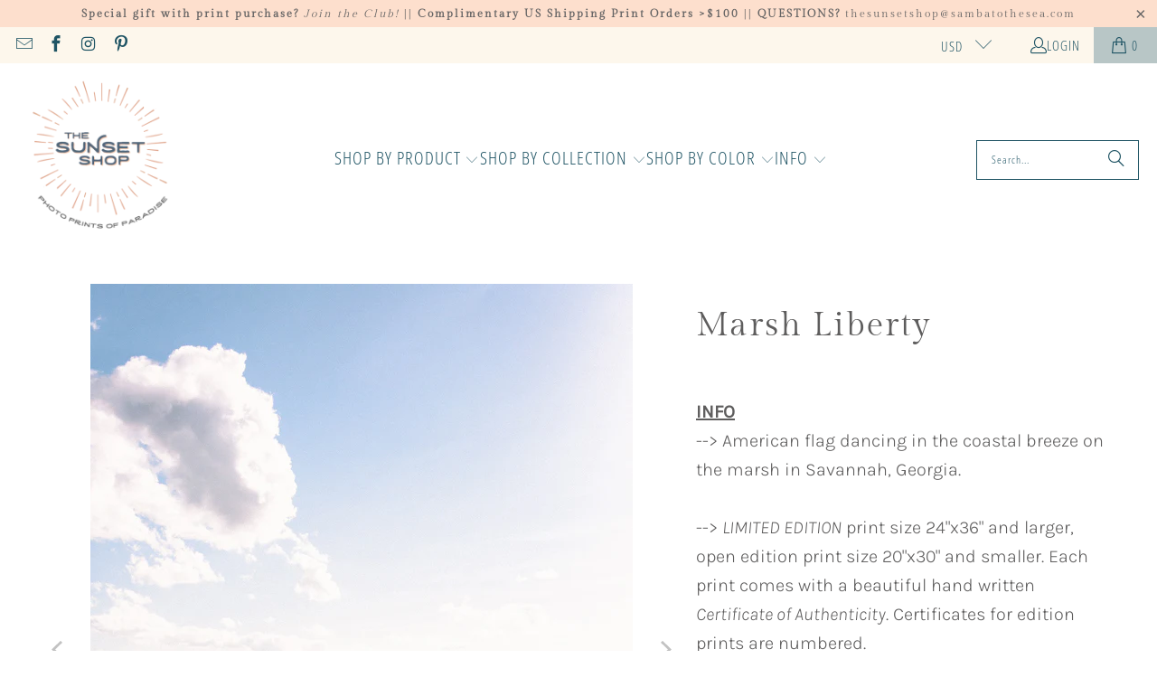

--- FILE ---
content_type: text/html; charset=utf-8
request_url: https://thesunsetshop.com/collections/patriotic/products/marsh-liberty
body_size: 42631
content:
<!DOCTYPE html>
<html class="no-js no-touch" lang="en">
  <head>
    <meta charset="utf-8">
    <meta http-equiv="cleartype" content="on">
    <meta name="robots" content="index,follow">

    <!-- Mobile Specific Metas -->
    <meta name="HandheldFriendly" content="True">
    <meta name="MobileOptimized" content="320">
    <meta name="viewport" content="width=device-width,initial-scale=1">
    <meta name="theme-color" content="#ffffff">

    
    <title>
      Marsh Liberty - The Sunset Shop - Costa Rica Photo Prints of Paradise
    </title>

    
      <meta name="description" content="She&#39;s that beacon, the first thing you see as you cross over the bridge to Tybee Island, the petite Cockspur Lighthouse. Bring a piece of her home with this Cockspur Island Lighthouse art print &quot;Cockspur&quot;."/>
    

    <link rel="preconnect" href="https://fonts.shopifycdn.com" />
    <link rel="preconnect" href="https://cdn.shopify.com" />
    <link rel="preconnect" href="https://cdn.shopifycloud.com" />

    <link rel="dns-prefetch" href="https://v.shopify.com" />
    <link rel="dns-prefetch" href="https://www.youtube.com" />
    <link rel="dns-prefetch" href="https://vimeo.com" />

    <link href="//thesunsetshop.com/cdn/shop/t/26/assets/jquery.min.js?v=147293088974801289311725992456" as="script" rel="preload">

    <!-- Stylesheet for Fancybox library -->
    <link rel="stylesheet" href="//thesunsetshop.com/cdn/shop/t/26/assets/fancybox.css?v=19278034316635137701725992456" type="text/css" media="all" defer>

    <!-- Stylesheets for Turbo -->
    <link href="//thesunsetshop.com/cdn/shop/t/26/assets/styles.css?v=138091535173990544601759690677" rel="stylesheet" type="text/css" media="all" />

    <!-- Icons -->
    
      <link rel="shortcut icon" type="image/x-icon" href="//thesunsetshop.com/cdn/shop/files/The-Sunset-Shop-Logo-Badge-2022-favicon-32_180x180.png?v=1651183822">
      <link rel="apple-touch-icon" href="//thesunsetshop.com/cdn/shop/files/The-Sunset-Shop-Logo-Badge-2022-favicon-32_180x180.png?v=1651183822"/>
      <link rel="apple-touch-icon" sizes="57x57" href="//thesunsetshop.com/cdn/shop/files/The-Sunset-Shop-Logo-Badge-2022-favicon-32_57x57.png?v=1651183822"/>
      <link rel="apple-touch-icon" sizes="60x60" href="//thesunsetshop.com/cdn/shop/files/The-Sunset-Shop-Logo-Badge-2022-favicon-32_60x60.png?v=1651183822"/>
      <link rel="apple-touch-icon" sizes="72x72" href="//thesunsetshop.com/cdn/shop/files/The-Sunset-Shop-Logo-Badge-2022-favicon-32_72x72.png?v=1651183822"/>
      <link rel="apple-touch-icon" sizes="76x76" href="//thesunsetshop.com/cdn/shop/files/The-Sunset-Shop-Logo-Badge-2022-favicon-32_76x76.png?v=1651183822"/>
      <link rel="apple-touch-icon" sizes="114x114" href="//thesunsetshop.com/cdn/shop/files/The-Sunset-Shop-Logo-Badge-2022-favicon-32_114x114.png?v=1651183822"/>
      <link rel="apple-touch-icon" sizes="180x180" href="//thesunsetshop.com/cdn/shop/files/The-Sunset-Shop-Logo-Badge-2022-favicon-32_180x180.png?v=1651183822"/>
      <link rel="apple-touch-icon" sizes="228x228" href="//thesunsetshop.com/cdn/shop/files/The-Sunset-Shop-Logo-Badge-2022-favicon-32_228x228.png?v=1651183822"/>
    
    <link rel="canonical" href="https://thesunsetshop.com/products/marsh-liberty"/>

    

    
      <script type="text/javascript" src="/services/javascripts/currencies.js" data-no-instant></script>
    

    
      <script src="//thesunsetshop.com/cdn/shop/t/26/assets/currencies.js?v=1648699478663843391725992456" defer></script>
    

    
    <script>
      window.PXUTheme = window.PXUTheme || {};
      window.PXUTheme.version = '9.5.0';
      window.PXUTheme.name = 'Turbo';
    </script>
    


    
<template id="price-ui"><span class="price " data-price></span><span class="compare-at-price" data-compare-at-price></span><span class="unit-pricing" data-unit-pricing></span></template>
    <template id="price-ui-badge"><div class="price-ui-badge__sticker price-ui-badge__sticker--">
    <span class="price-ui-badge__sticker-text" data-badge></span>
  </div></template>
    
    <template id="price-ui__price"><span class="money" data-price></span></template>
    <template id="price-ui__price-range"><span class="price-min" data-price-min><span class="money" data-price></span></span> - <span class="price-max" data-price-max><span class="money" data-price></span></span></template>
    <template id="price-ui__unit-pricing"><span class="unit-quantity" data-unit-quantity></span> | <span class="unit-price" data-unit-price><span class="money" data-price></span></span> / <span class="unit-measurement" data-unit-measurement></span></template>
    <template id="price-ui-badge__percent-savings-range">Save up to <span data-price-percent></span>%</template>
    <template id="price-ui-badge__percent-savings">Save <span data-price-percent></span>%</template>
    <template id="price-ui-badge__price-savings-range">Save up to <span class="money" data-price></span></template>
    <template id="price-ui-badge__price-savings">Save <span class="money" data-price></span></template>
    <template id="price-ui-badge__on-sale">Sale</template>
    <template id="price-ui-badge__sold-out">Sold out</template>
    <template id="price-ui-badge__in-stock">In stock</template>
    


    <script>
      
window.PXUTheme = window.PXUTheme || {};


window.PXUTheme.theme_settings = {};
window.PXUTheme.currency = {};
window.PXUTheme.routes = window.PXUTheme.routes || {};


window.PXUTheme.theme_settings.display_tos_checkbox = false;
window.PXUTheme.theme_settings.go_to_checkout = true;
window.PXUTheme.theme_settings.cart_action = "redirect_cart";
window.PXUTheme.theme_settings.cart_shipping_calculator = false;


window.PXUTheme.theme_settings.collection_swatches = true;
window.PXUTheme.theme_settings.collection_secondary_image = true;


window.PXUTheme.currency.show_multiple_currencies = true;
window.PXUTheme.currency.shop_currency = "USD";
window.PXUTheme.currency.default_currency = "USD";
window.PXUTheme.currency.display_format = "money_format";
window.PXUTheme.currency.money_format = "${{amount}}";
window.PXUTheme.currency.money_format_no_currency = "${{amount}}";
window.PXUTheme.currency.money_format_currency = "${{amount}} USD";
window.PXUTheme.currency.native_multi_currency = false;
window.PXUTheme.currency.iso_code = "USD";
window.PXUTheme.currency.symbol = "$";


window.PXUTheme.theme_settings.display_inventory_left = true;
window.PXUTheme.theme_settings.inventory_threshold = 10;
window.PXUTheme.theme_settings.limit_quantity = false;


window.PXUTheme.theme_settings.menu_position = null;


window.PXUTheme.theme_settings.newsletter_popup = false;
window.PXUTheme.theme_settings.newsletter_popup_days = "14";
window.PXUTheme.theme_settings.newsletter_popup_mobile = false;
window.PXUTheme.theme_settings.newsletter_popup_seconds = 0;


window.PXUTheme.theme_settings.pagination_type = "load_more";


window.PXUTheme.theme_settings.enable_shopify_collection_badges = false;
window.PXUTheme.theme_settings.quick_shop_thumbnail_position = null;
window.PXUTheme.theme_settings.product_form_style = "radio";
window.PXUTheme.theme_settings.sale_banner_enabled = true;
window.PXUTheme.theme_settings.display_savings = true;
window.PXUTheme.theme_settings.display_sold_out_price = false;
window.PXUTheme.theme_settings.free_text = "FREE";
window.PXUTheme.theme_settings.video_looping = null;
window.PXUTheme.theme_settings.quick_shop_style = "popup";
window.PXUTheme.theme_settings.hover_enabled = false;


window.PXUTheme.routes.cart_url = "/cart";
window.PXUTheme.routes.cart_update_url = "/cart/update";
window.PXUTheme.routes.root_url = "/";
window.PXUTheme.routes.search_url = "/search";
window.PXUTheme.routes.all_products_collection_url = "/collections/all";
window.PXUTheme.routes.product_recommendations_url = "/recommendations/products";
window.PXUTheme.routes.predictive_search_url = "/search/suggest";


window.PXUTheme.theme_settings.image_loading_style = "blur-up";


window.PXUTheme.theme_settings.enable_autocomplete = true;


window.PXUTheme.theme_settings.page_dots_enabled = true;
window.PXUTheme.theme_settings.slideshow_arrow_size = "light";


window.PXUTheme.theme_settings.quick_shop_enabled = false;


window.PXUTheme.theme_settings.enable_back_to_top_button = false;


window.PXUTheme.translation = {};


window.PXUTheme.translation.agree_to_terms_warning = "You must agree with the terms and conditions to checkout.";
window.PXUTheme.translation.one_item_left = "item left";
window.PXUTheme.translation.items_left_text = "items left";
window.PXUTheme.translation.cart_savings_text = "Total Savings";
window.PXUTheme.translation.cart_discount_text = "Discount";
window.PXUTheme.translation.cart_subtotal_text = "Subtotal";
window.PXUTheme.translation.cart_remove_text = "Remove";
window.PXUTheme.translation.cart_free_text = "Free";


window.PXUTheme.translation.newsletter_success_text = "Thank you for joining our mailing list!";


window.PXUTheme.translation.notify_email = "Enter your email address...";
window.PXUTheme.translation.notify_email_value = "Translation missing: en.contact.fields.email";
window.PXUTheme.translation.notify_email_send = "Send";
window.PXUTheme.translation.notify_message_first = "Please notify me when ";
window.PXUTheme.translation.notify_message_last = " becomes available - ";
window.PXUTheme.translation.notify_success_text = "Thanks! We will notify you when this product becomes available!";


window.PXUTheme.translation.add_to_cart = "Add to Cart";
window.PXUTheme.translation.coming_soon_text = "RELEASING MARCH 2025!";
window.PXUTheme.translation.sold_out_text = "Sold Out";
window.PXUTheme.translation.sale_text = "Sale";
window.PXUTheme.translation.savings_text = "You Save";
window.PXUTheme.translation.percent_off_text = "% off";
window.PXUTheme.translation.from_text = "from";
window.PXUTheme.translation.new_text = "New";
window.PXUTheme.translation.pre_order_text = "Pre-Order";
window.PXUTheme.translation.unavailable_text = "Unavailable";


window.PXUTheme.translation.all_results = "View all results";
window.PXUTheme.translation.no_results = "Sorry, no results!";


window.PXUTheme.media_queries = {};
window.PXUTheme.media_queries.small = window.matchMedia( "(max-width: 480px)" );
window.PXUTheme.media_queries.medium = window.matchMedia( "(max-width: 798px)" );
window.PXUTheme.media_queries.large = window.matchMedia( "(min-width: 799px)" );
window.PXUTheme.media_queries.larger = window.matchMedia( "(min-width: 960px)" );
window.PXUTheme.media_queries.xlarge = window.matchMedia( "(min-width: 1200px)" );
window.PXUTheme.media_queries.ie10 = window.matchMedia( "all and (-ms-high-contrast: none), (-ms-high-contrast: active)" );
window.PXUTheme.media_queries.tablet = window.matchMedia( "only screen and (min-width: 799px) and (max-width: 1024px)" );
window.PXUTheme.media_queries.mobile_and_tablet = window.matchMedia( "(max-width: 1024px)" );

    </script>

    

    
      <script src="//thesunsetshop.com/cdn/shop/t/26/assets/instantclick.min.js?v=20092422000980684151725992456" data-no-instant defer></script>

      <script data-no-instant>
        window.addEventListener('DOMContentLoaded', function() {

          function inIframe() {
            try {
              return window.self !== window.top;
            } catch (e) {
              return true;
            }
          }

          if (!inIframe()){
            InstantClick.on('change', function() {

              $('head script[src*="shopify"]').each(function() {
                var script = document.createElement('script');
                script.type = 'text/javascript';
                script.src = $(this).attr('src');

                $('body').append(script);
              });

              $('body').removeClass('fancybox-active');
              $.fancybox.destroy();

              InstantClick.init();

            });
          }
        });
      </script>
    

    <script>
      
    </script>

    <script>window.performance && window.performance.mark && window.performance.mark('shopify.content_for_header.start');</script><meta name="google-site-verification" content="zkGhyVRp1chYFCRuYCHLI_0Qll_S8Yr2WQ9f-ZaJhSk">
<meta id="shopify-digital-wallet" name="shopify-digital-wallet" content="/17682029/digital_wallets/dialog">
<meta name="shopify-checkout-api-token" content="3cffa6680868f41d4daaeb527c15784c">
<meta id="in-context-paypal-metadata" data-shop-id="17682029" data-venmo-supported="false" data-environment="production" data-locale="en_US" data-paypal-v4="true" data-currency="USD">
<link rel="alternate" type="application/json+oembed" href="https://thesunsetshop.com/products/marsh-liberty.oembed">
<script async="async" src="/checkouts/internal/preloads.js?locale=en-US"></script>
<link rel="preconnect" href="https://shop.app" crossorigin="anonymous">
<script async="async" src="https://shop.app/checkouts/internal/preloads.js?locale=en-US&shop_id=17682029" crossorigin="anonymous"></script>
<script id="apple-pay-shop-capabilities" type="application/json">{"shopId":17682029,"countryCode":"US","currencyCode":"USD","merchantCapabilities":["supports3DS"],"merchantId":"gid:\/\/shopify\/Shop\/17682029","merchantName":"The Sunset Shop - Costa Rica Photo Prints of Paradise","requiredBillingContactFields":["postalAddress","email","phone"],"requiredShippingContactFields":["postalAddress","email","phone"],"shippingType":"shipping","supportedNetworks":["visa","masterCard","amex","discover","elo","jcb"],"total":{"type":"pending","label":"The Sunset Shop - Costa Rica Photo Prints of Paradise","amount":"1.00"},"shopifyPaymentsEnabled":true,"supportsSubscriptions":true}</script>
<script id="shopify-features" type="application/json">{"accessToken":"3cffa6680868f41d4daaeb527c15784c","betas":["rich-media-storefront-analytics"],"domain":"thesunsetshop.com","predictiveSearch":true,"shopId":17682029,"locale":"en"}</script>
<script>var Shopify = Shopify || {};
Shopify.shop = "sambatothesea.myshopify.com";
Shopify.locale = "en";
Shopify.currency = {"active":"USD","rate":"1.0"};
Shopify.country = "US";
Shopify.theme = {"name":"turbo-v9-5-0 (DEFAULT - OOTS)","id":144891576568,"schema_name":"Turbo","schema_version":"9.5.0","theme_store_id":null,"role":"main"};
Shopify.theme.handle = "null";
Shopify.theme.style = {"id":null,"handle":null};
Shopify.cdnHost = "thesunsetshop.com/cdn";
Shopify.routes = Shopify.routes || {};
Shopify.routes.root = "/";</script>
<script type="module">!function(o){(o.Shopify=o.Shopify||{}).modules=!0}(window);</script>
<script>!function(o){function n(){var o=[];function n(){o.push(Array.prototype.slice.apply(arguments))}return n.q=o,n}var t=o.Shopify=o.Shopify||{};t.loadFeatures=n(),t.autoloadFeatures=n()}(window);</script>
<script>
  window.ShopifyPay = window.ShopifyPay || {};
  window.ShopifyPay.apiHost = "shop.app\/pay";
  window.ShopifyPay.redirectState = null;
</script>
<script id="shop-js-analytics" type="application/json">{"pageType":"product"}</script>
<script defer="defer" async type="module" src="//thesunsetshop.com/cdn/shopifycloud/shop-js/modules/v2/client.init-shop-cart-sync_BT-GjEfc.en.esm.js"></script>
<script defer="defer" async type="module" src="//thesunsetshop.com/cdn/shopifycloud/shop-js/modules/v2/chunk.common_D58fp_Oc.esm.js"></script>
<script defer="defer" async type="module" src="//thesunsetshop.com/cdn/shopifycloud/shop-js/modules/v2/chunk.modal_xMitdFEc.esm.js"></script>
<script type="module">
  await import("//thesunsetshop.com/cdn/shopifycloud/shop-js/modules/v2/client.init-shop-cart-sync_BT-GjEfc.en.esm.js");
await import("//thesunsetshop.com/cdn/shopifycloud/shop-js/modules/v2/chunk.common_D58fp_Oc.esm.js");
await import("//thesunsetshop.com/cdn/shopifycloud/shop-js/modules/v2/chunk.modal_xMitdFEc.esm.js");

  window.Shopify.SignInWithShop?.initShopCartSync?.({"fedCMEnabled":true,"windoidEnabled":true});

</script>
<script defer="defer" async type="module" src="//thesunsetshop.com/cdn/shopifycloud/shop-js/modules/v2/client.payment-terms_Ci9AEqFq.en.esm.js"></script>
<script defer="defer" async type="module" src="//thesunsetshop.com/cdn/shopifycloud/shop-js/modules/v2/chunk.common_D58fp_Oc.esm.js"></script>
<script defer="defer" async type="module" src="//thesunsetshop.com/cdn/shopifycloud/shop-js/modules/v2/chunk.modal_xMitdFEc.esm.js"></script>
<script type="module">
  await import("//thesunsetshop.com/cdn/shopifycloud/shop-js/modules/v2/client.payment-terms_Ci9AEqFq.en.esm.js");
await import("//thesunsetshop.com/cdn/shopifycloud/shop-js/modules/v2/chunk.common_D58fp_Oc.esm.js");
await import("//thesunsetshop.com/cdn/shopifycloud/shop-js/modules/v2/chunk.modal_xMitdFEc.esm.js");

  
</script>
<script>
  window.Shopify = window.Shopify || {};
  if (!window.Shopify.featureAssets) window.Shopify.featureAssets = {};
  window.Shopify.featureAssets['shop-js'] = {"shop-cart-sync":["modules/v2/client.shop-cart-sync_DZOKe7Ll.en.esm.js","modules/v2/chunk.common_D58fp_Oc.esm.js","modules/v2/chunk.modal_xMitdFEc.esm.js"],"init-fed-cm":["modules/v2/client.init-fed-cm_B6oLuCjv.en.esm.js","modules/v2/chunk.common_D58fp_Oc.esm.js","modules/v2/chunk.modal_xMitdFEc.esm.js"],"shop-cash-offers":["modules/v2/client.shop-cash-offers_D2sdYoxE.en.esm.js","modules/v2/chunk.common_D58fp_Oc.esm.js","modules/v2/chunk.modal_xMitdFEc.esm.js"],"shop-login-button":["modules/v2/client.shop-login-button_QeVjl5Y3.en.esm.js","modules/v2/chunk.common_D58fp_Oc.esm.js","modules/v2/chunk.modal_xMitdFEc.esm.js"],"pay-button":["modules/v2/client.pay-button_DXTOsIq6.en.esm.js","modules/v2/chunk.common_D58fp_Oc.esm.js","modules/v2/chunk.modal_xMitdFEc.esm.js"],"shop-button":["modules/v2/client.shop-button_DQZHx9pm.en.esm.js","modules/v2/chunk.common_D58fp_Oc.esm.js","modules/v2/chunk.modal_xMitdFEc.esm.js"],"avatar":["modules/v2/client.avatar_BTnouDA3.en.esm.js"],"init-windoid":["modules/v2/client.init-windoid_CR1B-cfM.en.esm.js","modules/v2/chunk.common_D58fp_Oc.esm.js","modules/v2/chunk.modal_xMitdFEc.esm.js"],"init-shop-for-new-customer-accounts":["modules/v2/client.init-shop-for-new-customer-accounts_C_vY_xzh.en.esm.js","modules/v2/client.shop-login-button_QeVjl5Y3.en.esm.js","modules/v2/chunk.common_D58fp_Oc.esm.js","modules/v2/chunk.modal_xMitdFEc.esm.js"],"init-shop-email-lookup-coordinator":["modules/v2/client.init-shop-email-lookup-coordinator_BI7n9ZSv.en.esm.js","modules/v2/chunk.common_D58fp_Oc.esm.js","modules/v2/chunk.modal_xMitdFEc.esm.js"],"init-shop-cart-sync":["modules/v2/client.init-shop-cart-sync_BT-GjEfc.en.esm.js","modules/v2/chunk.common_D58fp_Oc.esm.js","modules/v2/chunk.modal_xMitdFEc.esm.js"],"shop-toast-manager":["modules/v2/client.shop-toast-manager_DiYdP3xc.en.esm.js","modules/v2/chunk.common_D58fp_Oc.esm.js","modules/v2/chunk.modal_xMitdFEc.esm.js"],"init-customer-accounts":["modules/v2/client.init-customer-accounts_D9ZNqS-Q.en.esm.js","modules/v2/client.shop-login-button_QeVjl5Y3.en.esm.js","modules/v2/chunk.common_D58fp_Oc.esm.js","modules/v2/chunk.modal_xMitdFEc.esm.js"],"init-customer-accounts-sign-up":["modules/v2/client.init-customer-accounts-sign-up_iGw4briv.en.esm.js","modules/v2/client.shop-login-button_QeVjl5Y3.en.esm.js","modules/v2/chunk.common_D58fp_Oc.esm.js","modules/v2/chunk.modal_xMitdFEc.esm.js"],"shop-follow-button":["modules/v2/client.shop-follow-button_CqMgW2wH.en.esm.js","modules/v2/chunk.common_D58fp_Oc.esm.js","modules/v2/chunk.modal_xMitdFEc.esm.js"],"checkout-modal":["modules/v2/client.checkout-modal_xHeaAweL.en.esm.js","modules/v2/chunk.common_D58fp_Oc.esm.js","modules/v2/chunk.modal_xMitdFEc.esm.js"],"shop-login":["modules/v2/client.shop-login_D91U-Q7h.en.esm.js","modules/v2/chunk.common_D58fp_Oc.esm.js","modules/v2/chunk.modal_xMitdFEc.esm.js"],"lead-capture":["modules/v2/client.lead-capture_BJmE1dJe.en.esm.js","modules/v2/chunk.common_D58fp_Oc.esm.js","modules/v2/chunk.modal_xMitdFEc.esm.js"],"payment-terms":["modules/v2/client.payment-terms_Ci9AEqFq.en.esm.js","modules/v2/chunk.common_D58fp_Oc.esm.js","modules/v2/chunk.modal_xMitdFEc.esm.js"]};
</script>
<script>(function() {
  var isLoaded = false;
  function asyncLoad() {
    if (isLoaded) return;
    isLoaded = true;
    var urls = ["\/\/code.tidio.co\/hp4yas13lno4suglhqgninwrpebryagb.js?shop=sambatothesea.myshopify.com","\/\/shopify.privy.com\/widget.js?shop=sambatothesea.myshopify.com","https:\/\/instafeed.nfcube.com\/cdn\/a5f681c5c94cd7adbc40c593d28f9f0b.js?shop=sambatothesea.myshopify.com","https:\/\/chimpstatic.com\/mcjs-connected\/js\/users\/6cddd307da359085c11676b99\/f68f57989d03dcf5ef55b95bf.js?shop=sambatothesea.myshopify.com","https:\/\/js.smile.io\/v1\/smile-shopify.js?shop=sambatothesea.myshopify.com"];
    for (var i = 0; i < urls.length; i++) {
      var s = document.createElement('script');
      s.type = 'text/javascript';
      s.async = true;
      s.src = urls[i];
      var x = document.getElementsByTagName('script')[0];
      x.parentNode.insertBefore(s, x);
    }
  };
  if(window.attachEvent) {
    window.attachEvent('onload', asyncLoad);
  } else {
    window.addEventListener('load', asyncLoad, false);
  }
})();</script>
<script id="__st">var __st={"a":17682029,"offset":-18000,"reqid":"2b8e9ac9-016f-45eb-b740-d4914e4214cc-1769081158","pageurl":"thesunsetshop.com\/collections\/patriotic\/products\/marsh-liberty","u":"5a81430c4ec3","p":"product","rtyp":"product","rid":8142716993784};</script>
<script>window.ShopifyPaypalV4VisibilityTracking = true;</script>
<script id="captcha-bootstrap">!function(){'use strict';const t='contact',e='account',n='new_comment',o=[[t,t],['blogs',n],['comments',n],[t,'customer']],c=[[e,'customer_login'],[e,'guest_login'],[e,'recover_customer_password'],[e,'create_customer']],r=t=>t.map((([t,e])=>`form[action*='/${t}']:not([data-nocaptcha='true']) input[name='form_type'][value='${e}']`)).join(','),a=t=>()=>t?[...document.querySelectorAll(t)].map((t=>t.form)):[];function s(){const t=[...o],e=r(t);return a(e)}const i='password',u='form_key',d=['recaptcha-v3-token','g-recaptcha-response','h-captcha-response',i],f=()=>{try{return window.sessionStorage}catch{return}},m='__shopify_v',_=t=>t.elements[u];function p(t,e,n=!1){try{const o=window.sessionStorage,c=JSON.parse(o.getItem(e)),{data:r}=function(t){const{data:e,action:n}=t;return t[m]||n?{data:e,action:n}:{data:t,action:n}}(c);for(const[e,n]of Object.entries(r))t.elements[e]&&(t.elements[e].value=n);n&&o.removeItem(e)}catch(o){console.error('form repopulation failed',{error:o})}}const l='form_type',E='cptcha';function T(t){t.dataset[E]=!0}const w=window,h=w.document,L='Shopify',v='ce_forms',y='captcha';let A=!1;((t,e)=>{const n=(g='f06e6c50-85a8-45c8-87d0-21a2b65856fe',I='https://cdn.shopify.com/shopifycloud/storefront-forms-hcaptcha/ce_storefront_forms_captcha_hcaptcha.v1.5.2.iife.js',D={infoText:'Protected by hCaptcha',privacyText:'Privacy',termsText:'Terms'},(t,e,n)=>{const o=w[L][v],c=o.bindForm;if(c)return c(t,g,e,D).then(n);var r;o.q.push([[t,g,e,D],n]),r=I,A||(h.body.append(Object.assign(h.createElement('script'),{id:'captcha-provider',async:!0,src:r})),A=!0)});var g,I,D;w[L]=w[L]||{},w[L][v]=w[L][v]||{},w[L][v].q=[],w[L][y]=w[L][y]||{},w[L][y].protect=function(t,e){n(t,void 0,e),T(t)},Object.freeze(w[L][y]),function(t,e,n,w,h,L){const[v,y,A,g]=function(t,e,n){const i=e?o:[],u=t?c:[],d=[...i,...u],f=r(d),m=r(i),_=r(d.filter((([t,e])=>n.includes(e))));return[a(f),a(m),a(_),s()]}(w,h,L),I=t=>{const e=t.target;return e instanceof HTMLFormElement?e:e&&e.form},D=t=>v().includes(t);t.addEventListener('submit',(t=>{const e=I(t);if(!e)return;const n=D(e)&&!e.dataset.hcaptchaBound&&!e.dataset.recaptchaBound,o=_(e),c=g().includes(e)&&(!o||!o.value);(n||c)&&t.preventDefault(),c&&!n&&(function(t){try{if(!f())return;!function(t){const e=f();if(!e)return;const n=_(t);if(!n)return;const o=n.value;o&&e.removeItem(o)}(t);const e=Array.from(Array(32),(()=>Math.random().toString(36)[2])).join('');!function(t,e){_(t)||t.append(Object.assign(document.createElement('input'),{type:'hidden',name:u})),t.elements[u].value=e}(t,e),function(t,e){const n=f();if(!n)return;const o=[...t.querySelectorAll(`input[type='${i}']`)].map((({name:t})=>t)),c=[...d,...o],r={};for(const[a,s]of new FormData(t).entries())c.includes(a)||(r[a]=s);n.setItem(e,JSON.stringify({[m]:1,action:t.action,data:r}))}(t,e)}catch(e){console.error('failed to persist form',e)}}(e),e.submit())}));const S=(t,e)=>{t&&!t.dataset[E]&&(n(t,e.some((e=>e===t))),T(t))};for(const o of['focusin','change'])t.addEventListener(o,(t=>{const e=I(t);D(e)&&S(e,y())}));const B=e.get('form_key'),M=e.get(l),P=B&&M;t.addEventListener('DOMContentLoaded',(()=>{const t=y();if(P)for(const e of t)e.elements[l].value===M&&p(e,B);[...new Set([...A(),...v().filter((t=>'true'===t.dataset.shopifyCaptcha))])].forEach((e=>S(e,t)))}))}(h,new URLSearchParams(w.location.search),n,t,e,['guest_login'])})(!0,!0)}();</script>
<script integrity="sha256-4kQ18oKyAcykRKYeNunJcIwy7WH5gtpwJnB7kiuLZ1E=" data-source-attribution="shopify.loadfeatures" defer="defer" src="//thesunsetshop.com/cdn/shopifycloud/storefront/assets/storefront/load_feature-a0a9edcb.js" crossorigin="anonymous"></script>
<script crossorigin="anonymous" defer="defer" src="//thesunsetshop.com/cdn/shopifycloud/storefront/assets/shopify_pay/storefront-65b4c6d7.js?v=20250812"></script>
<script data-source-attribution="shopify.dynamic_checkout.dynamic.init">var Shopify=Shopify||{};Shopify.PaymentButton=Shopify.PaymentButton||{isStorefrontPortableWallets:!0,init:function(){window.Shopify.PaymentButton.init=function(){};var t=document.createElement("script");t.src="https://thesunsetshop.com/cdn/shopifycloud/portable-wallets/latest/portable-wallets.en.js",t.type="module",document.head.appendChild(t)}};
</script>
<script data-source-attribution="shopify.dynamic_checkout.buyer_consent">
  function portableWalletsHideBuyerConsent(e){var t=document.getElementById("shopify-buyer-consent"),n=document.getElementById("shopify-subscription-policy-button");t&&n&&(t.classList.add("hidden"),t.setAttribute("aria-hidden","true"),n.removeEventListener("click",e))}function portableWalletsShowBuyerConsent(e){var t=document.getElementById("shopify-buyer-consent"),n=document.getElementById("shopify-subscription-policy-button");t&&n&&(t.classList.remove("hidden"),t.removeAttribute("aria-hidden"),n.addEventListener("click",e))}window.Shopify?.PaymentButton&&(window.Shopify.PaymentButton.hideBuyerConsent=portableWalletsHideBuyerConsent,window.Shopify.PaymentButton.showBuyerConsent=portableWalletsShowBuyerConsent);
</script>
<script data-source-attribution="shopify.dynamic_checkout.cart.bootstrap">document.addEventListener("DOMContentLoaded",(function(){function t(){return document.querySelector("shopify-accelerated-checkout-cart, shopify-accelerated-checkout")}if(t())Shopify.PaymentButton.init();else{new MutationObserver((function(e,n){t()&&(Shopify.PaymentButton.init(),n.disconnect())})).observe(document.body,{childList:!0,subtree:!0})}}));
</script>
<link id="shopify-accelerated-checkout-styles" rel="stylesheet" media="screen" href="https://thesunsetshop.com/cdn/shopifycloud/portable-wallets/latest/accelerated-checkout-backwards-compat.css" crossorigin="anonymous">
<style id="shopify-accelerated-checkout-cart">
        #shopify-buyer-consent {
  margin-top: 1em;
  display: inline-block;
  width: 100%;
}

#shopify-buyer-consent.hidden {
  display: none;
}

#shopify-subscription-policy-button {
  background: none;
  border: none;
  padding: 0;
  text-decoration: underline;
  font-size: inherit;
  cursor: pointer;
}

#shopify-subscription-policy-button::before {
  box-shadow: none;
}

      </style>

<script>window.performance && window.performance.mark && window.performance.mark('shopify.content_for_header.end');</script>

    

<meta name="author" content="The Sunset Shop - Costa Rica Photo Prints of Paradise">
<meta property="og:url" content="https://thesunsetshop.com/products/marsh-liberty">
<meta property="og:site_name" content="The Sunset Shop - Costa Rica Photo Prints of Paradise">




  <meta property="og:type" content="product">
  <meta property="og:title" content="Marsh Liberty">
  
    
      <meta property="og:image" content="https://thesunsetshop.com/cdn/shop/files/Marsh-Liberty-Savannah-Georgia-Lowcountry-Photography-Kristen-M-Brown-Samba-to-the-Sea-The-Sunset-Shop-Sx600_600x.jpg?v=1697571516">
      <meta property="og:image:secure_url" content="https://thesunsetshop.com/cdn/shop/files/Marsh-Liberty-Savannah-Georgia-Lowcountry-Photography-Kristen-M-Brown-Samba-to-the-Sea-The-Sunset-Shop-Sx600_600x.jpg?v=1697571516">
      
      <meta property="og:image:width" content="600">
      <meta property="og:image:height" content="800">
    
      <meta property="og:image" content="https://thesunsetshop.com/cdn/shop/files/Marsh-Liberty-Savannah-Georgia-Lowcountry-Fine-Art-Photography-Kristen-M-Brown-Samba-to-the-Sea-The-Sunset-Shop-Sx600h_600x.jpg?v=1697571523">
      <meta property="og:image:secure_url" content="https://thesunsetshop.com/cdn/shop/files/Marsh-Liberty-Savannah-Georgia-Lowcountry-Fine-Art-Photography-Kristen-M-Brown-Samba-to-the-Sea-The-Sunset-Shop-Sx600h_600x.jpg?v=1697571523">
      
      <meta property="og:image:width" content="600">
      <meta property="og:image:height" content="800">
    
      <meta property="og:image" content="https://thesunsetshop.com/cdn/shop/files/Marsh-Liberty-Savannah-Georgia-Lowcountry-Fine-Art-Photography-Coastal-Bedroom-Kristen-M-Brown-Samba-to-the-Sea-The-Sunset-Shop-Sx600_600x.jpg?v=1697571523">
      <meta property="og:image:secure_url" content="https://thesunsetshop.com/cdn/shop/files/Marsh-Liberty-Savannah-Georgia-Lowcountry-Fine-Art-Photography-Coastal-Bedroom-Kristen-M-Brown-Samba-to-the-Sea-The-Sunset-Shop-Sx600_600x.jpg?v=1697571523">
      
      <meta property="og:image:width" content="600">
      <meta property="og:image:height" content="800">
    
  
  <meta property="product:price:amount" content="55.00">
  <meta property="product:price:currency" content="USD">



  <meta property="og:description" content="She&#39;s that beacon, the first thing you see as you cross over the bridge to Tybee Island, the petite Cockspur Lighthouse. Bring a piece of her home with this Cockspur Island Lighthouse art print &quot;Cockspur&quot;.">




<meta name="twitter:card" content="summary">

  <meta name="twitter:title" content="Marsh Liberty">
  <meta name="twitter:description" content="INFO
--&amp;gt; American flag dancing in the coastal breeze on the marsh in Savannah, Georgia. --&amp;gt; LIMITED EDITION print size 24&quot;x36&quot; and larger, open edition print size 20&quot;x30&quot; and smaller. Each print comes with a beautiful hand written Certificate of Authenticity. Certificates for edition prints are numbered.
 ">
  <meta name="twitter:image" content="https://thesunsetshop.com/cdn/shop/files/Marsh-Liberty-Savannah-Georgia-Lowcountry-Photography-Kristen-M-Brown-Samba-to-the-Sea-The-Sunset-Shop-Sx600_240x.jpg?v=1697571516">
  <meta name="twitter:image:width" content="240">
  <meta name="twitter:image:height" content="240">
  <meta name="twitter:image:alt" content="Marsh Liberty">



    <link rel="prev" href="/collections/patriotic/products/amber-waves">
    <link rel="next" href="/collections/patriotic/products/sweet-liberty">
  <!-- BEGIN app block: shopify://apps/uppromote-affiliate/blocks/core-script/64c32457-930d-4cb9-9641-e24c0d9cf1f4 --><!-- BEGIN app snippet: core-metafields-setting --><!--suppress ES6ConvertVarToLetConst -->
<script type="application/json" id="core-uppromote-settings">{"active_reg_from":false,"app_env":{"env":"production"}}</script>
<script type="application/json" id="core-uppromote-cart">{"note":null,"attributes":{},"original_total_price":0,"total_price":0,"total_discount":0,"total_weight":0.0,"item_count":0,"items":[],"requires_shipping":false,"currency":"USD","items_subtotal_price":0,"cart_level_discount_applications":[],"checkout_charge_amount":0}</script>
<script id="core-uppromote-quick-store-tracking-vars">
    function getDocumentContext(){const{href:a,hash:b,host:c,hostname:d,origin:e,pathname:f,port:g,protocol:h,search:i}=window.location,j=document.referrer,k=document.characterSet,l=document.title;return{location:{href:a,hash:b,host:c,hostname:d,origin:e,pathname:f,port:g,protocol:h,search:i},referrer:j||document.location.href,characterSet:k,title:l}}function getNavigatorContext(){const{language:a,cookieEnabled:b,languages:c,userAgent:d}=navigator;return{language:a,cookieEnabled:b,languages:c,userAgent:d}}function getWindowContext(){const{innerHeight:a,innerWidth:b,outerHeight:c,outerWidth:d,origin:e,screen:{height:j,width:k},screenX:f,screenY:g,scrollX:h,scrollY:i}=window;return{innerHeight:a,innerWidth:b,outerHeight:c,outerWidth:d,origin:e,screen:{screenHeight:j,screenWidth:k},screenX:f,screenY:g,scrollX:h,scrollY:i,location:getDocumentContext().location}}function getContext(){return{document:getDocumentContext(),navigator:getNavigatorContext(),window:getWindowContext()}}
    if (window.location.href.includes('?sca_ref=')) {
        localStorage.setItem('__up_lastViewedPageContext', JSON.stringify({
            context: getContext(),
            timestamp: new Date().toISOString(),
        }))
    }
</script>

<script id="core-uppromote-setting-booster">
    var UpPromoteCoreSettings = JSON.parse(document.getElementById('core-uppromote-settings').textContent)
    UpPromoteCoreSettings.currentCart = JSON.parse(document.getElementById('core-uppromote-cart')?.textContent || '{}')
    const idToClean = ['core-uppromote-settings', 'core-uppromote-cart', 'core-uppromote-setting-booster', 'core-uppromote-quick-store-tracking-vars']
    idToClean.forEach(id => {
        document.getElementById(id)?.remove()
    })
</script>
<!-- END app snippet -->


<!-- END app block --><!-- BEGIN app block: shopify://apps/klaviyo-email-marketing-sms/blocks/klaviyo-onsite-embed/2632fe16-c075-4321-a88b-50b567f42507 -->












  <script async src="https://static.klaviyo.com/onsite/js/RXK6tF/klaviyo.js?company_id=RXK6tF"></script>
  <script>!function(){if(!window.klaviyo){window._klOnsite=window._klOnsite||[];try{window.klaviyo=new Proxy({},{get:function(n,i){return"push"===i?function(){var n;(n=window._klOnsite).push.apply(n,arguments)}:function(){for(var n=arguments.length,o=new Array(n),w=0;w<n;w++)o[w]=arguments[w];var t="function"==typeof o[o.length-1]?o.pop():void 0,e=new Promise((function(n){window._klOnsite.push([i].concat(o,[function(i){t&&t(i),n(i)}]))}));return e}}})}catch(n){window.klaviyo=window.klaviyo||[],window.klaviyo.push=function(){var n;(n=window._klOnsite).push.apply(n,arguments)}}}}();</script>

  
    <script id="viewed_product">
      if (item == null) {
        var _learnq = _learnq || [];

        var MetafieldReviews = null
        var MetafieldYotpoRating = null
        var MetafieldYotpoCount = null
        var MetafieldLooxRating = null
        var MetafieldLooxCount = null
        var okendoProduct = null
        var okendoProductReviewCount = null
        var okendoProductReviewAverageValue = null
        try {
          // The following fields are used for Customer Hub recently viewed in order to add reviews.
          // This information is not part of __kla_viewed. Instead, it is part of __kla_viewed_reviewed_items
          MetafieldReviews = {};
          MetafieldYotpoRating = null
          MetafieldYotpoCount = null
          MetafieldLooxRating = null
          MetafieldLooxCount = null

          okendoProduct = null
          // If the okendo metafield is not legacy, it will error, which then requires the new json formatted data
          if (okendoProduct && 'error' in okendoProduct) {
            okendoProduct = null
          }
          okendoProductReviewCount = okendoProduct ? okendoProduct.reviewCount : null
          okendoProductReviewAverageValue = okendoProduct ? okendoProduct.reviewAverageValue : null
        } catch (error) {
          console.error('Error in Klaviyo onsite reviews tracking:', error);
        }

        var item = {
          Name: "Marsh Liberty",
          ProductID: 8142716993784,
          Categories: ["Blue","Canada Not-Taxed","Coastal Living","Green","Horizontal","Lowcountry","New Prints","Patriotic","Photography Prints","Savannah GA Prints","Vertical"],
          ImageURL: "https://thesunsetshop.com/cdn/shop/files/Marsh-Liberty-Savannah-Georgia-Lowcountry-Photography-Kristen-M-Brown-Samba-to-the-Sea-The-Sunset-Shop-Sx600_grande.jpg?v=1697571516",
          URL: "https://thesunsetshop.com/products/marsh-liberty",
          Brand: "Samba To The Sea",
          Price: "$55.00",
          Value: "55.00",
          CompareAtPrice: "$0.00"
        };
        _learnq.push(['track', 'Viewed Product', item]);
        _learnq.push(['trackViewedItem', {
          Title: item.Name,
          ItemId: item.ProductID,
          Categories: item.Categories,
          ImageUrl: item.ImageURL,
          Url: item.URL,
          Metadata: {
            Brand: item.Brand,
            Price: item.Price,
            Value: item.Value,
            CompareAtPrice: item.CompareAtPrice
          },
          metafields:{
            reviews: MetafieldReviews,
            yotpo:{
              rating: MetafieldYotpoRating,
              count: MetafieldYotpoCount,
            },
            loox:{
              rating: MetafieldLooxRating,
              count: MetafieldLooxCount,
            },
            okendo: {
              rating: okendoProductReviewAverageValue,
              count: okendoProductReviewCount,
            }
          }
        }]);
      }
    </script>
  




  <script>
    window.klaviyoReviewsProductDesignMode = false
  </script>







<!-- END app block --><script src="https://cdn.shopify.com/extensions/019be3ca-b096-7794-a07a-cc1297362ed9/app-108/assets/core.min.js" type="text/javascript" defer="defer"></script>
<link href="https://monorail-edge.shopifysvc.com" rel="dns-prefetch">
<script>(function(){if ("sendBeacon" in navigator && "performance" in window) {try {var session_token_from_headers = performance.getEntriesByType('navigation')[0].serverTiming.find(x => x.name == '_s').description;} catch {var session_token_from_headers = undefined;}var session_cookie_matches = document.cookie.match(/_shopify_s=([^;]*)/);var session_token_from_cookie = session_cookie_matches && session_cookie_matches.length === 2 ? session_cookie_matches[1] : "";var session_token = session_token_from_headers || session_token_from_cookie || "";function handle_abandonment_event(e) {var entries = performance.getEntries().filter(function(entry) {return /monorail-edge.shopifysvc.com/.test(entry.name);});if (!window.abandonment_tracked && entries.length === 0) {window.abandonment_tracked = true;var currentMs = Date.now();var navigation_start = performance.timing.navigationStart;var payload = {shop_id: 17682029,url: window.location.href,navigation_start,duration: currentMs - navigation_start,session_token,page_type: "product"};window.navigator.sendBeacon("https://monorail-edge.shopifysvc.com/v1/produce", JSON.stringify({schema_id: "online_store_buyer_site_abandonment/1.1",payload: payload,metadata: {event_created_at_ms: currentMs,event_sent_at_ms: currentMs}}));}}window.addEventListener('pagehide', handle_abandonment_event);}}());</script>
<script id="web-pixels-manager-setup">(function e(e,d,r,n,o){if(void 0===o&&(o={}),!Boolean(null===(a=null===(i=window.Shopify)||void 0===i?void 0:i.analytics)||void 0===a?void 0:a.replayQueue)){var i,a;window.Shopify=window.Shopify||{};var t=window.Shopify;t.analytics=t.analytics||{};var s=t.analytics;s.replayQueue=[],s.publish=function(e,d,r){return s.replayQueue.push([e,d,r]),!0};try{self.performance.mark("wpm:start")}catch(e){}var l=function(){var e={modern:/Edge?\/(1{2}[4-9]|1[2-9]\d|[2-9]\d{2}|\d{4,})\.\d+(\.\d+|)|Firefox\/(1{2}[4-9]|1[2-9]\d|[2-9]\d{2}|\d{4,})\.\d+(\.\d+|)|Chrom(ium|e)\/(9{2}|\d{3,})\.\d+(\.\d+|)|(Maci|X1{2}).+ Version\/(15\.\d+|(1[6-9]|[2-9]\d|\d{3,})\.\d+)([,.]\d+|)( \(\w+\)|)( Mobile\/\w+|) Safari\/|Chrome.+OPR\/(9{2}|\d{3,})\.\d+\.\d+|(CPU[ +]OS|iPhone[ +]OS|CPU[ +]iPhone|CPU IPhone OS|CPU iPad OS)[ +]+(15[._]\d+|(1[6-9]|[2-9]\d|\d{3,})[._]\d+)([._]\d+|)|Android:?[ /-](13[3-9]|1[4-9]\d|[2-9]\d{2}|\d{4,})(\.\d+|)(\.\d+|)|Android.+Firefox\/(13[5-9]|1[4-9]\d|[2-9]\d{2}|\d{4,})\.\d+(\.\d+|)|Android.+Chrom(ium|e)\/(13[3-9]|1[4-9]\d|[2-9]\d{2}|\d{4,})\.\d+(\.\d+|)|SamsungBrowser\/([2-9]\d|\d{3,})\.\d+/,legacy:/Edge?\/(1[6-9]|[2-9]\d|\d{3,})\.\d+(\.\d+|)|Firefox\/(5[4-9]|[6-9]\d|\d{3,})\.\d+(\.\d+|)|Chrom(ium|e)\/(5[1-9]|[6-9]\d|\d{3,})\.\d+(\.\d+|)([\d.]+$|.*Safari\/(?![\d.]+ Edge\/[\d.]+$))|(Maci|X1{2}).+ Version\/(10\.\d+|(1[1-9]|[2-9]\d|\d{3,})\.\d+)([,.]\d+|)( \(\w+\)|)( Mobile\/\w+|) Safari\/|Chrome.+OPR\/(3[89]|[4-9]\d|\d{3,})\.\d+\.\d+|(CPU[ +]OS|iPhone[ +]OS|CPU[ +]iPhone|CPU IPhone OS|CPU iPad OS)[ +]+(10[._]\d+|(1[1-9]|[2-9]\d|\d{3,})[._]\d+)([._]\d+|)|Android:?[ /-](13[3-9]|1[4-9]\d|[2-9]\d{2}|\d{4,})(\.\d+|)(\.\d+|)|Mobile Safari.+OPR\/([89]\d|\d{3,})\.\d+\.\d+|Android.+Firefox\/(13[5-9]|1[4-9]\d|[2-9]\d{2}|\d{4,})\.\d+(\.\d+|)|Android.+Chrom(ium|e)\/(13[3-9]|1[4-9]\d|[2-9]\d{2}|\d{4,})\.\d+(\.\d+|)|Android.+(UC? ?Browser|UCWEB|U3)[ /]?(15\.([5-9]|\d{2,})|(1[6-9]|[2-9]\d|\d{3,})\.\d+)\.\d+|SamsungBrowser\/(5\.\d+|([6-9]|\d{2,})\.\d+)|Android.+MQ{2}Browser\/(14(\.(9|\d{2,})|)|(1[5-9]|[2-9]\d|\d{3,})(\.\d+|))(\.\d+|)|K[Aa][Ii]OS\/(3\.\d+|([4-9]|\d{2,})\.\d+)(\.\d+|)/},d=e.modern,r=e.legacy,n=navigator.userAgent;return n.match(d)?"modern":n.match(r)?"legacy":"unknown"}(),u="modern"===l?"modern":"legacy",c=(null!=n?n:{modern:"",legacy:""})[u],f=function(e){return[e.baseUrl,"/wpm","/b",e.hashVersion,"modern"===e.buildTarget?"m":"l",".js"].join("")}({baseUrl:d,hashVersion:r,buildTarget:u}),m=function(e){var d=e.version,r=e.bundleTarget,n=e.surface,o=e.pageUrl,i=e.monorailEndpoint;return{emit:function(e){var a=e.status,t=e.errorMsg,s=(new Date).getTime(),l=JSON.stringify({metadata:{event_sent_at_ms:s},events:[{schema_id:"web_pixels_manager_load/3.1",payload:{version:d,bundle_target:r,page_url:o,status:a,surface:n,error_msg:t},metadata:{event_created_at_ms:s}}]});if(!i)return console&&console.warn&&console.warn("[Web Pixels Manager] No Monorail endpoint provided, skipping logging."),!1;try{return self.navigator.sendBeacon.bind(self.navigator)(i,l)}catch(e){}var u=new XMLHttpRequest;try{return u.open("POST",i,!0),u.setRequestHeader("Content-Type","text/plain"),u.send(l),!0}catch(e){return console&&console.warn&&console.warn("[Web Pixels Manager] Got an unhandled error while logging to Monorail."),!1}}}}({version:r,bundleTarget:l,surface:e.surface,pageUrl:self.location.href,monorailEndpoint:e.monorailEndpoint});try{o.browserTarget=l,function(e){var d=e.src,r=e.async,n=void 0===r||r,o=e.onload,i=e.onerror,a=e.sri,t=e.scriptDataAttributes,s=void 0===t?{}:t,l=document.createElement("script"),u=document.querySelector("head"),c=document.querySelector("body");if(l.async=n,l.src=d,a&&(l.integrity=a,l.crossOrigin="anonymous"),s)for(var f in s)if(Object.prototype.hasOwnProperty.call(s,f))try{l.dataset[f]=s[f]}catch(e){}if(o&&l.addEventListener("load",o),i&&l.addEventListener("error",i),u)u.appendChild(l);else{if(!c)throw new Error("Did not find a head or body element to append the script");c.appendChild(l)}}({src:f,async:!0,onload:function(){if(!function(){var e,d;return Boolean(null===(d=null===(e=window.Shopify)||void 0===e?void 0:e.analytics)||void 0===d?void 0:d.initialized)}()){var d=window.webPixelsManager.init(e)||void 0;if(d){var r=window.Shopify.analytics;r.replayQueue.forEach((function(e){var r=e[0],n=e[1],o=e[2];d.publishCustomEvent(r,n,o)})),r.replayQueue=[],r.publish=d.publishCustomEvent,r.visitor=d.visitor,r.initialized=!0}}},onerror:function(){return m.emit({status:"failed",errorMsg:"".concat(f," has failed to load")})},sri:function(e){var d=/^sha384-[A-Za-z0-9+/=]+$/;return"string"==typeof e&&d.test(e)}(c)?c:"",scriptDataAttributes:o}),m.emit({status:"loading"})}catch(e){m.emit({status:"failed",errorMsg:(null==e?void 0:e.message)||"Unknown error"})}}})({shopId: 17682029,storefrontBaseUrl: "https://thesunsetshop.com",extensionsBaseUrl: "https://extensions.shopifycdn.com/cdn/shopifycloud/web-pixels-manager",monorailEndpoint: "https://monorail-edge.shopifysvc.com/unstable/produce_batch",surface: "storefront-renderer",enabledBetaFlags: ["2dca8a86"],webPixelsConfigList: [{"id":"764018936","configuration":"{\"shopId\":\"189264\",\"env\":\"production\",\"metaData\":\"[]\"}","eventPayloadVersion":"v1","runtimeContext":"STRICT","scriptVersion":"b5f36dde5f056353eb93a774a57c735e","type":"APP","apiClientId":2773553,"privacyPurposes":[],"dataSharingAdjustments":{"protectedCustomerApprovalScopes":["read_customer_address","read_customer_email","read_customer_name","read_customer_personal_data","read_customer_phone"]}},{"id":"516620536","configuration":"{\"config\":\"{\\\"pixel_id\\\":\\\"G-476DEX375V\\\",\\\"target_country\\\":\\\"US\\\",\\\"gtag_events\\\":[{\\\"type\\\":\\\"search\\\",\\\"action_label\\\":\\\"G-476DEX375V\\\"},{\\\"type\\\":\\\"begin_checkout\\\",\\\"action_label\\\":\\\"G-476DEX375V\\\"},{\\\"type\\\":\\\"view_item\\\",\\\"action_label\\\":[\\\"G-476DEX375V\\\",\\\"MC-TS6FM8TBX5\\\"]},{\\\"type\\\":\\\"purchase\\\",\\\"action_label\\\":[\\\"G-476DEX375V\\\",\\\"MC-TS6FM8TBX5\\\"]},{\\\"type\\\":\\\"page_view\\\",\\\"action_label\\\":[\\\"G-476DEX375V\\\",\\\"MC-TS6FM8TBX5\\\"]},{\\\"type\\\":\\\"add_payment_info\\\",\\\"action_label\\\":\\\"G-476DEX375V\\\"},{\\\"type\\\":\\\"add_to_cart\\\",\\\"action_label\\\":\\\"G-476DEX375V\\\"}],\\\"enable_monitoring_mode\\\":false}\"}","eventPayloadVersion":"v1","runtimeContext":"OPEN","scriptVersion":"b2a88bafab3e21179ed38636efcd8a93","type":"APP","apiClientId":1780363,"privacyPurposes":[],"dataSharingAdjustments":{"protectedCustomerApprovalScopes":["read_customer_address","read_customer_email","read_customer_name","read_customer_personal_data","read_customer_phone"]}},{"id":"232784120","configuration":"{\"pixel_id\":\"1604109119629017\",\"pixel_type\":\"facebook_pixel\",\"metaapp_system_user_token\":\"-\"}","eventPayloadVersion":"v1","runtimeContext":"OPEN","scriptVersion":"ca16bc87fe92b6042fbaa3acc2fbdaa6","type":"APP","apiClientId":2329312,"privacyPurposes":["ANALYTICS","MARKETING","SALE_OF_DATA"],"dataSharingAdjustments":{"protectedCustomerApprovalScopes":["read_customer_address","read_customer_email","read_customer_name","read_customer_personal_data","read_customer_phone"]}},{"id":"67862776","configuration":"{\"tagID\":\"2613145772919\"}","eventPayloadVersion":"v1","runtimeContext":"STRICT","scriptVersion":"18031546ee651571ed29edbe71a3550b","type":"APP","apiClientId":3009811,"privacyPurposes":["ANALYTICS","MARKETING","SALE_OF_DATA"],"dataSharingAdjustments":{"protectedCustomerApprovalScopes":["read_customer_address","read_customer_email","read_customer_name","read_customer_personal_data","read_customer_phone"]}},{"id":"11534584","configuration":"{\"myshopifyDomain\":\"sambatothesea.myshopify.com\"}","eventPayloadVersion":"v1","runtimeContext":"STRICT","scriptVersion":"23b97d18e2aa74363140dc29c9284e87","type":"APP","apiClientId":2775569,"privacyPurposes":["ANALYTICS","MARKETING","SALE_OF_DATA"],"dataSharingAdjustments":{"protectedCustomerApprovalScopes":["read_customer_address","read_customer_email","read_customer_name","read_customer_phone","read_customer_personal_data"]}},{"id":"shopify-app-pixel","configuration":"{}","eventPayloadVersion":"v1","runtimeContext":"STRICT","scriptVersion":"0450","apiClientId":"shopify-pixel","type":"APP","privacyPurposes":["ANALYTICS","MARKETING"]},{"id":"shopify-custom-pixel","eventPayloadVersion":"v1","runtimeContext":"LAX","scriptVersion":"0450","apiClientId":"shopify-pixel","type":"CUSTOM","privacyPurposes":["ANALYTICS","MARKETING"]}],isMerchantRequest: false,initData: {"shop":{"name":"The Sunset Shop - Costa Rica Photo Prints of Paradise","paymentSettings":{"currencyCode":"USD"},"myshopifyDomain":"sambatothesea.myshopify.com","countryCode":"US","storefrontUrl":"https:\/\/thesunsetshop.com"},"customer":null,"cart":null,"checkout":null,"productVariants":[{"price":{"amount":55.0,"currencyCode":"USD"},"product":{"title":"Marsh Liberty","vendor":"Samba To The Sea","id":"8142716993784","untranslatedTitle":"Marsh Liberty","url":"\/products\/marsh-liberty","type":"Prints"},"id":"44068667556088","image":{"src":"\/\/thesunsetshop.com\/cdn\/shop\/files\/Marsh-Liberty-Savannah-Georgia-Lowcountry-Photography-Kristen-M-Brown-Samba-to-the-Sea-The-Sunset-Shop-Sx600.jpg?v=1697571516"},"sku":null,"title":"8x10 \/ Horizontal","untranslatedTitle":"8x10 \/ Horizontal"},{"price":{"amount":55.0,"currencyCode":"USD"},"product":{"title":"Marsh Liberty","vendor":"Samba To The Sea","id":"8142716993784","untranslatedTitle":"Marsh Liberty","url":"\/products\/marsh-liberty","type":"Prints"},"id":"44068667588856","image":{"src":"\/\/thesunsetshop.com\/cdn\/shop\/files\/Marsh-Liberty-Savannah-Georgia-Lowcountry-Photography-Kristen-M-Brown-Samba-to-the-Sea-The-Sunset-Shop-Sx600.jpg?v=1697571516"},"sku":null,"title":"8x10 \/ Vertical","untranslatedTitle":"8x10 \/ Vertical"},{"price":{"amount":85.0,"currencyCode":"USD"},"product":{"title":"Marsh Liberty","vendor":"Samba To The Sea","id":"8142716993784","untranslatedTitle":"Marsh Liberty","url":"\/products\/marsh-liberty","type":"Prints"},"id":"44068667621624","image":{"src":"\/\/thesunsetshop.com\/cdn\/shop\/files\/Marsh-Liberty-Savannah-Georgia-Lowcountry-Photography-Kristen-M-Brown-Samba-to-the-Sea-The-Sunset-Shop-Sx600.jpg?v=1697571516"},"sku":null,"title":"11x14 \/ Horizontal","untranslatedTitle":"11x14 \/ Horizontal"},{"price":{"amount":85.0,"currencyCode":"USD"},"product":{"title":"Marsh Liberty","vendor":"Samba To The Sea","id":"8142716993784","untranslatedTitle":"Marsh Liberty","url":"\/products\/marsh-liberty","type":"Prints"},"id":"44068667654392","image":{"src":"\/\/thesunsetshop.com\/cdn\/shop\/files\/Marsh-Liberty-Savannah-Georgia-Lowcountry-Photography-Kristen-M-Brown-Samba-to-the-Sea-The-Sunset-Shop-Sx600.jpg?v=1697571516"},"sku":null,"title":"11x14 \/ Vertical","untranslatedTitle":"11x14 \/ Vertical"},{"price":{"amount":190.0,"currencyCode":"USD"},"product":{"title":"Marsh Liberty","vendor":"Samba To The Sea","id":"8142716993784","untranslatedTitle":"Marsh Liberty","url":"\/products\/marsh-liberty","type":"Prints"},"id":"44068667687160","image":{"src":"\/\/thesunsetshop.com\/cdn\/shop\/files\/Marsh-Liberty-Savannah-Georgia-Lowcountry-Photography-Kristen-M-Brown-Samba-to-the-Sea-The-Sunset-Shop-Sx600.jpg?v=1697571516"},"sku":null,"title":"16x20 \/ Horizontal","untranslatedTitle":"16x20 \/ Horizontal"},{"price":{"amount":190.0,"currencyCode":"USD"},"product":{"title":"Marsh Liberty","vendor":"Samba To The Sea","id":"8142716993784","untranslatedTitle":"Marsh Liberty","url":"\/products\/marsh-liberty","type":"Prints"},"id":"44068667719928","image":{"src":"\/\/thesunsetshop.com\/cdn\/shop\/files\/Marsh-Liberty-Savannah-Georgia-Lowcountry-Photography-Kristen-M-Brown-Samba-to-the-Sea-The-Sunset-Shop-Sx600.jpg?v=1697571516"},"sku":null,"title":"16x20 \/ Vertical","untranslatedTitle":"16x20 \/ Vertical"},{"price":{"amount":325.0,"currencyCode":"USD"},"product":{"title":"Marsh Liberty","vendor":"Samba To The Sea","id":"8142716993784","untranslatedTitle":"Marsh Liberty","url":"\/products\/marsh-liberty","type":"Prints"},"id":"44068667752696","image":{"src":"\/\/thesunsetshop.com\/cdn\/shop\/files\/Marsh-Liberty-Savannah-Georgia-Lowcountry-Photography-Kristen-M-Brown-Samba-to-the-Sea-The-Sunset-Shop-Sx600.jpg?v=1697571516"},"sku":null,"title":"20x30 \/ Horizontal","untranslatedTitle":"20x30 \/ Horizontal"},{"price":{"amount":325.0,"currencyCode":"USD"},"product":{"title":"Marsh Liberty","vendor":"Samba To The Sea","id":"8142716993784","untranslatedTitle":"Marsh Liberty","url":"\/products\/marsh-liberty","type":"Prints"},"id":"44068667785464","image":{"src":"\/\/thesunsetshop.com\/cdn\/shop\/files\/Marsh-Liberty-Savannah-Georgia-Lowcountry-Photography-Kristen-M-Brown-Samba-to-the-Sea-The-Sunset-Shop-Sx600.jpg?v=1697571516"},"sku":null,"title":"20x30 \/ Vertical","untranslatedTitle":"20x30 \/ Vertical"},{"price":{"amount":680.0,"currencyCode":"USD"},"product":{"title":"Marsh Liberty","vendor":"Samba To The Sea","id":"8142716993784","untranslatedTitle":"Marsh Liberty","url":"\/products\/marsh-liberty","type":"Prints"},"id":"44068667818232","image":{"src":"\/\/thesunsetshop.com\/cdn\/shop\/files\/Marsh-Liberty-Savannah-Georgia-Lowcountry-Photography-Kristen-M-Brown-Samba-to-the-Sea-The-Sunset-Shop-Sx600.jpg?v=1697571516"},"sku":null,"title":"24x36 - Limited Edition \/ Horizontal","untranslatedTitle":"24x36 - Limited Edition \/ Horizontal"},{"price":{"amount":680.0,"currencyCode":"USD"},"product":{"title":"Marsh Liberty","vendor":"Samba To The Sea","id":"8142716993784","untranslatedTitle":"Marsh Liberty","url":"\/products\/marsh-liberty","type":"Prints"},"id":"44068667851000","image":{"src":"\/\/thesunsetshop.com\/cdn\/shop\/files\/Marsh-Liberty-Savannah-Georgia-Lowcountry-Photography-Kristen-M-Brown-Samba-to-the-Sea-The-Sunset-Shop-Sx600.jpg?v=1697571516"},"sku":null,"title":"24x36 - Limited Edition \/ Vertical","untranslatedTitle":"24x36 - Limited Edition \/ Vertical"},{"price":{"amount":850.0,"currencyCode":"USD"},"product":{"title":"Marsh Liberty","vendor":"Samba To The Sea","id":"8142716993784","untranslatedTitle":"Marsh Liberty","url":"\/products\/marsh-liberty","type":"Prints"},"id":"44068667883768","image":{"src":"\/\/thesunsetshop.com\/cdn\/shop\/files\/Marsh-Liberty-Savannah-Georgia-Lowcountry-Photography-Kristen-M-Brown-Samba-to-the-Sea-The-Sunset-Shop-Sx600.jpg?v=1697571516"},"sku":null,"title":"30x40 - Limited Edition \/ Horizontal","untranslatedTitle":"30x40 - Limited Edition \/ Horizontal"},{"price":{"amount":850.0,"currencyCode":"USD"},"product":{"title":"Marsh Liberty","vendor":"Samba To The Sea","id":"8142716993784","untranslatedTitle":"Marsh Liberty","url":"\/products\/marsh-liberty","type":"Prints"},"id":"44068667916536","image":{"src":"\/\/thesunsetshop.com\/cdn\/shop\/files\/Marsh-Liberty-Savannah-Georgia-Lowcountry-Photography-Kristen-M-Brown-Samba-to-the-Sea-The-Sunset-Shop-Sx600.jpg?v=1697571516"},"sku":null,"title":"30x40 - Limited Edition \/ Vertical","untranslatedTitle":"30x40 - Limited Edition \/ Vertical"},{"price":{"amount":1460.0,"currencyCode":"USD"},"product":{"title":"Marsh Liberty","vendor":"Samba To The Sea","id":"8142716993784","untranslatedTitle":"Marsh Liberty","url":"\/products\/marsh-liberty","type":"Prints"},"id":"44068667949304","image":{"src":"\/\/thesunsetshop.com\/cdn\/shop\/files\/Marsh-Liberty-Savannah-Georgia-Lowcountry-Photography-Kristen-M-Brown-Samba-to-the-Sea-The-Sunset-Shop-Sx600.jpg?v=1697571516"},"sku":null,"title":"40x60 - Limited Edition \/ Horizontal","untranslatedTitle":"40x60 - Limited Edition \/ Horizontal"},{"price":{"amount":1460.0,"currencyCode":"USD"},"product":{"title":"Marsh Liberty","vendor":"Samba To The Sea","id":"8142716993784","untranslatedTitle":"Marsh Liberty","url":"\/products\/marsh-liberty","type":"Prints"},"id":"44068667982072","image":{"src":"\/\/thesunsetshop.com\/cdn\/shop\/files\/Marsh-Liberty-Savannah-Georgia-Lowcountry-Photography-Kristen-M-Brown-Samba-to-the-Sea-The-Sunset-Shop-Sx600.jpg?v=1697571516"},"sku":null,"title":"40x60 - Limited Edition \/ Vertical","untranslatedTitle":"40x60 - Limited Edition \/ Vertical"}],"purchasingCompany":null},},"https://thesunsetshop.com/cdn","fcfee988w5aeb613cpc8e4bc33m6693e112",{"modern":"","legacy":""},{"shopId":"17682029","storefrontBaseUrl":"https:\/\/thesunsetshop.com","extensionBaseUrl":"https:\/\/extensions.shopifycdn.com\/cdn\/shopifycloud\/web-pixels-manager","surface":"storefront-renderer","enabledBetaFlags":"[\"2dca8a86\"]","isMerchantRequest":"false","hashVersion":"fcfee988w5aeb613cpc8e4bc33m6693e112","publish":"custom","events":"[[\"page_viewed\",{}],[\"product_viewed\",{\"productVariant\":{\"price\":{\"amount\":55.0,\"currencyCode\":\"USD\"},\"product\":{\"title\":\"Marsh Liberty\",\"vendor\":\"Samba To The Sea\",\"id\":\"8142716993784\",\"untranslatedTitle\":\"Marsh Liberty\",\"url\":\"\/products\/marsh-liberty\",\"type\":\"Prints\"},\"id\":\"44068667556088\",\"image\":{\"src\":\"\/\/thesunsetshop.com\/cdn\/shop\/files\/Marsh-Liberty-Savannah-Georgia-Lowcountry-Photography-Kristen-M-Brown-Samba-to-the-Sea-The-Sunset-Shop-Sx600.jpg?v=1697571516\"},\"sku\":null,\"title\":\"8x10 \/ Horizontal\",\"untranslatedTitle\":\"8x10 \/ Horizontal\"}}]]"});</script><script>
  window.ShopifyAnalytics = window.ShopifyAnalytics || {};
  window.ShopifyAnalytics.meta = window.ShopifyAnalytics.meta || {};
  window.ShopifyAnalytics.meta.currency = 'USD';
  var meta = {"product":{"id":8142716993784,"gid":"gid:\/\/shopify\/Product\/8142716993784","vendor":"Samba To The Sea","type":"Prints","handle":"marsh-liberty","variants":[{"id":44068667556088,"price":5500,"name":"Marsh Liberty - 8x10 \/ Horizontal","public_title":"8x10 \/ Horizontal","sku":null},{"id":44068667588856,"price":5500,"name":"Marsh Liberty - 8x10 \/ Vertical","public_title":"8x10 \/ Vertical","sku":null},{"id":44068667621624,"price":8500,"name":"Marsh Liberty - 11x14 \/ Horizontal","public_title":"11x14 \/ Horizontal","sku":null},{"id":44068667654392,"price":8500,"name":"Marsh Liberty - 11x14 \/ Vertical","public_title":"11x14 \/ Vertical","sku":null},{"id":44068667687160,"price":19000,"name":"Marsh Liberty - 16x20 \/ Horizontal","public_title":"16x20 \/ Horizontal","sku":null},{"id":44068667719928,"price":19000,"name":"Marsh Liberty - 16x20 \/ Vertical","public_title":"16x20 \/ Vertical","sku":null},{"id":44068667752696,"price":32500,"name":"Marsh Liberty - 20x30 \/ Horizontal","public_title":"20x30 \/ Horizontal","sku":null},{"id":44068667785464,"price":32500,"name":"Marsh Liberty - 20x30 \/ Vertical","public_title":"20x30 \/ Vertical","sku":null},{"id":44068667818232,"price":68000,"name":"Marsh Liberty - 24x36 - Limited Edition \/ Horizontal","public_title":"24x36 - Limited Edition \/ Horizontal","sku":null},{"id":44068667851000,"price":68000,"name":"Marsh Liberty - 24x36 - Limited Edition \/ Vertical","public_title":"24x36 - Limited Edition \/ Vertical","sku":null},{"id":44068667883768,"price":85000,"name":"Marsh Liberty - 30x40 - Limited Edition \/ Horizontal","public_title":"30x40 - Limited Edition \/ Horizontal","sku":null},{"id":44068667916536,"price":85000,"name":"Marsh Liberty - 30x40 - Limited Edition \/ Vertical","public_title":"30x40 - Limited Edition \/ Vertical","sku":null},{"id":44068667949304,"price":146000,"name":"Marsh Liberty - 40x60 - Limited Edition \/ Horizontal","public_title":"40x60 - Limited Edition \/ Horizontal","sku":null},{"id":44068667982072,"price":146000,"name":"Marsh Liberty - 40x60 - Limited Edition \/ Vertical","public_title":"40x60 - Limited Edition \/ Vertical","sku":null}],"remote":false},"page":{"pageType":"product","resourceType":"product","resourceId":8142716993784,"requestId":"2b8e9ac9-016f-45eb-b740-d4914e4214cc-1769081158"}};
  for (var attr in meta) {
    window.ShopifyAnalytics.meta[attr] = meta[attr];
  }
</script>
<script class="analytics">
  (function () {
    var customDocumentWrite = function(content) {
      var jquery = null;

      if (window.jQuery) {
        jquery = window.jQuery;
      } else if (window.Checkout && window.Checkout.$) {
        jquery = window.Checkout.$;
      }

      if (jquery) {
        jquery('body').append(content);
      }
    };

    var hasLoggedConversion = function(token) {
      if (token) {
        return document.cookie.indexOf('loggedConversion=' + token) !== -1;
      }
      return false;
    }

    var setCookieIfConversion = function(token) {
      if (token) {
        var twoMonthsFromNow = new Date(Date.now());
        twoMonthsFromNow.setMonth(twoMonthsFromNow.getMonth() + 2);

        document.cookie = 'loggedConversion=' + token + '; expires=' + twoMonthsFromNow;
      }
    }

    var trekkie = window.ShopifyAnalytics.lib = window.trekkie = window.trekkie || [];
    if (trekkie.integrations) {
      return;
    }
    trekkie.methods = [
      'identify',
      'page',
      'ready',
      'track',
      'trackForm',
      'trackLink'
    ];
    trekkie.factory = function(method) {
      return function() {
        var args = Array.prototype.slice.call(arguments);
        args.unshift(method);
        trekkie.push(args);
        return trekkie;
      };
    };
    for (var i = 0; i < trekkie.methods.length; i++) {
      var key = trekkie.methods[i];
      trekkie[key] = trekkie.factory(key);
    }
    trekkie.load = function(config) {
      trekkie.config = config || {};
      trekkie.config.initialDocumentCookie = document.cookie;
      var first = document.getElementsByTagName('script')[0];
      var script = document.createElement('script');
      script.type = 'text/javascript';
      script.onerror = function(e) {
        var scriptFallback = document.createElement('script');
        scriptFallback.type = 'text/javascript';
        scriptFallback.onerror = function(error) {
                var Monorail = {
      produce: function produce(monorailDomain, schemaId, payload) {
        var currentMs = new Date().getTime();
        var event = {
          schema_id: schemaId,
          payload: payload,
          metadata: {
            event_created_at_ms: currentMs,
            event_sent_at_ms: currentMs
          }
        };
        return Monorail.sendRequest("https://" + monorailDomain + "/v1/produce", JSON.stringify(event));
      },
      sendRequest: function sendRequest(endpointUrl, payload) {
        // Try the sendBeacon API
        if (window && window.navigator && typeof window.navigator.sendBeacon === 'function' && typeof window.Blob === 'function' && !Monorail.isIos12()) {
          var blobData = new window.Blob([payload], {
            type: 'text/plain'
          });

          if (window.navigator.sendBeacon(endpointUrl, blobData)) {
            return true;
          } // sendBeacon was not successful

        } // XHR beacon

        var xhr = new XMLHttpRequest();

        try {
          xhr.open('POST', endpointUrl);
          xhr.setRequestHeader('Content-Type', 'text/plain');
          xhr.send(payload);
        } catch (e) {
          console.log(e);
        }

        return false;
      },
      isIos12: function isIos12() {
        return window.navigator.userAgent.lastIndexOf('iPhone; CPU iPhone OS 12_') !== -1 || window.navigator.userAgent.lastIndexOf('iPad; CPU OS 12_') !== -1;
      }
    };
    Monorail.produce('monorail-edge.shopifysvc.com',
      'trekkie_storefront_load_errors/1.1',
      {shop_id: 17682029,
      theme_id: 144891576568,
      app_name: "storefront",
      context_url: window.location.href,
      source_url: "//thesunsetshop.com/cdn/s/trekkie.storefront.1bbfab421998800ff09850b62e84b8915387986d.min.js"});

        };
        scriptFallback.async = true;
        scriptFallback.src = '//thesunsetshop.com/cdn/s/trekkie.storefront.1bbfab421998800ff09850b62e84b8915387986d.min.js';
        first.parentNode.insertBefore(scriptFallback, first);
      };
      script.async = true;
      script.src = '//thesunsetshop.com/cdn/s/trekkie.storefront.1bbfab421998800ff09850b62e84b8915387986d.min.js';
      first.parentNode.insertBefore(script, first);
    };
    trekkie.load(
      {"Trekkie":{"appName":"storefront","development":false,"defaultAttributes":{"shopId":17682029,"isMerchantRequest":null,"themeId":144891576568,"themeCityHash":"5944297445610892326","contentLanguage":"en","currency":"USD","eventMetadataId":"10fe5f76-4ad9-4294-9b4e-32ee9cc7558d"},"isServerSideCookieWritingEnabled":true,"monorailRegion":"shop_domain","enabledBetaFlags":["65f19447"]},"Session Attribution":{},"S2S":{"facebookCapiEnabled":true,"source":"trekkie-storefront-renderer","apiClientId":580111}}
    );

    var loaded = false;
    trekkie.ready(function() {
      if (loaded) return;
      loaded = true;

      window.ShopifyAnalytics.lib = window.trekkie;

      var originalDocumentWrite = document.write;
      document.write = customDocumentWrite;
      try { window.ShopifyAnalytics.merchantGoogleAnalytics.call(this); } catch(error) {};
      document.write = originalDocumentWrite;

      window.ShopifyAnalytics.lib.page(null,{"pageType":"product","resourceType":"product","resourceId":8142716993784,"requestId":"2b8e9ac9-016f-45eb-b740-d4914e4214cc-1769081158","shopifyEmitted":true});

      var match = window.location.pathname.match(/checkouts\/(.+)\/(thank_you|post_purchase)/)
      var token = match? match[1]: undefined;
      if (!hasLoggedConversion(token)) {
        setCookieIfConversion(token);
        window.ShopifyAnalytics.lib.track("Viewed Product",{"currency":"USD","variantId":44068667556088,"productId":8142716993784,"productGid":"gid:\/\/shopify\/Product\/8142716993784","name":"Marsh Liberty - 8x10 \/ Horizontal","price":"55.00","sku":null,"brand":"Samba To The Sea","variant":"8x10 \/ Horizontal","category":"Prints","nonInteraction":true,"remote":false},undefined,undefined,{"shopifyEmitted":true});
      window.ShopifyAnalytics.lib.track("monorail:\/\/trekkie_storefront_viewed_product\/1.1",{"currency":"USD","variantId":44068667556088,"productId":8142716993784,"productGid":"gid:\/\/shopify\/Product\/8142716993784","name":"Marsh Liberty - 8x10 \/ Horizontal","price":"55.00","sku":null,"brand":"Samba To The Sea","variant":"8x10 \/ Horizontal","category":"Prints","nonInteraction":true,"remote":false,"referer":"https:\/\/thesunsetshop.com\/collections\/patriotic\/products\/marsh-liberty"});
      }
    });


        var eventsListenerScript = document.createElement('script');
        eventsListenerScript.async = true;
        eventsListenerScript.src = "//thesunsetshop.com/cdn/shopifycloud/storefront/assets/shop_events_listener-3da45d37.js";
        document.getElementsByTagName('head')[0].appendChild(eventsListenerScript);

})();</script>
  <script>
  if (!window.ga || (window.ga && typeof window.ga !== 'function')) {
    window.ga = function ga() {
      (window.ga.q = window.ga.q || []).push(arguments);
      if (window.Shopify && window.Shopify.analytics && typeof window.Shopify.analytics.publish === 'function') {
        window.Shopify.analytics.publish("ga_stub_called", {}, {sendTo: "google_osp_migration"});
      }
      console.error("Shopify's Google Analytics stub called with:", Array.from(arguments), "\nSee https://help.shopify.com/manual/promoting-marketing/pixels/pixel-migration#google for more information.");
    };
    if (window.Shopify && window.Shopify.analytics && typeof window.Shopify.analytics.publish === 'function') {
      window.Shopify.analytics.publish("ga_stub_initialized", {}, {sendTo: "google_osp_migration"});
    }
  }
</script>
<script
  defer
  src="https://thesunsetshop.com/cdn/shopifycloud/perf-kit/shopify-perf-kit-3.0.4.min.js"
  data-application="storefront-renderer"
  data-shop-id="17682029"
  data-render-region="gcp-us-central1"
  data-page-type="product"
  data-theme-instance-id="144891576568"
  data-theme-name="Turbo"
  data-theme-version="9.5.0"
  data-monorail-region="shop_domain"
  data-resource-timing-sampling-rate="10"
  data-shs="true"
  data-shs-beacon="true"
  data-shs-export-with-fetch="true"
  data-shs-logs-sample-rate="1"
  data-shs-beacon-endpoint="https://thesunsetshop.com/api/collect"
></script>
</head>

  

  <noscript>
    <style>
      .product_section .product_form,
      .product_gallery {
        opacity: 1;
      }

      .multi_select,
      form .select {
        display: block !important;
      }

      .image-element__wrap {
        display: none;
      }
    </style>
  </noscript>

  <body class="product-savannah"
        data-money-format="${{amount}}"
        data-shop-currency="USD"
        data-shop-url="https://thesunsetshop.com">

  <script>
    document.documentElement.className=document.documentElement.className.replace(/\bno-js\b/,'js');
    if(window.Shopify&&window.Shopify.designMode)document.documentElement.className+=' in-theme-editor';
    if(('ontouchstart' in window)||window.DocumentTouch&&document instanceof DocumentTouch)document.documentElement.className=document.documentElement.className.replace(/\bno-touch\b/,'has-touch');
  </script>

    
    <svg
      class="icon-star-reference"
      aria-hidden="true"
      focusable="false"
      role="presentation"
      xmlns="http://www.w3.org/2000/svg" width="20" height="20" viewBox="3 3 17 17" fill="none"
    >
      <symbol id="icon-star">
        <rect class="icon-star-background" width="20" height="20" fill="currentColor"/>
        <path d="M10 3L12.163 7.60778L17 8.35121L13.5 11.9359L14.326 17L10 14.6078L5.674 17L6.5 11.9359L3 8.35121L7.837 7.60778L10 3Z" stroke="currentColor" stroke-width="2" stroke-linecap="round" stroke-linejoin="round" fill="none"/>
      </symbol>
      <clipPath id="icon-star-clip">
        <path d="M10 3L12.163 7.60778L17 8.35121L13.5 11.9359L14.326 17L10 14.6078L5.674 17L6.5 11.9359L3 8.35121L7.837 7.60778L10 3Z" stroke="currentColor" stroke-width="2" stroke-linecap="round" stroke-linejoin="round"/>
      </clipPath>
    </svg>
    


    <!-- BEGIN sections: header-group -->
<div id="shopify-section-sections--18488702828792__header" class="shopify-section shopify-section-group-header-group shopify-section--header"><script
  type="application/json"
  data-section-type="header"
  data-section-id="sections--18488702828792__header"
>
</script>



<script type="application/ld+json">
  {
    "@context": "http://schema.org",
    "@type": "Organization",
    "name": "The Sunset Shop - Costa Rica Photo Prints of Paradise",
    
      
      "logo": "https://thesunsetshop.com/cdn/shop/files/The-Sunset-Shop-Logo-Badge-prints_-22-3_423x.png?v=1651082458",
    
    "sameAs": [
      "",
      "",
      "",
      "",
      "https://facebook.com/sambatothesea",
      "",
      "",
      "https://instagram.com/sambatothesea",
      "",
      "",
      "",
      "",
      "",
      "https://pinterest.com/sambatothesea",
      "",
      "",
      "",
      "",
      "",
      "",
      "",
      "",
      "",
      "",
      ""
    ],
    "url": "https://thesunsetshop.com"
  }
</script>




<header id="header" class="mobile_nav-fixed--true">
  
    <div class="promo-banner">
      <div class="promo-banner__content">
        <p><a href="/pages/sign-up-gift"><strong>Special gift with print purchase?</strong> <em>Join the Club!</em></a> || <strong>Complimentary US Shipping Print Orders &gt;$100</strong> || <strong>QUESTIONS?</strong> <a href="mailto:thesunsetshop@sambatothesea.com" title="mailto:thesunsetshop@sambatothesea.com">thesunsetshop@sambatothesea.com</a></p>
      </div>
      <div class="promo-banner__close"></div>
    </div>
  

  <div class="top-bar">
    <details data-mobile-menu>
      <summary class="mobile_nav dropdown_link" data-mobile-menu-trigger>
        <div data-mobile-menu-icon>
          <span></span>
          <span></span>
          <span></span>
          <span></span>
        </div>

        <span class="mobile-menu-title">Menu</span>
      </summary>
      <div class="mobile-menu-container dropdown" data-nav>
        <ul class="menu" id="mobile_menu">
          
  <template data-nav-parent-template>
    <li class="sublink">
      <a href="#" data-no-instant class="parent-link--true"><div class="mobile-menu-item-title" data-nav-title></div><span class="right icon-down-arrow"></span></a>
      <ul class="mobile-mega-menu" data-meganav-target-container>
      </ul>
    </li>
  </template>
  
    
      <li data-mobile-dropdown-rel="shop-by-product" class="sublink" data-meganav-mobile-target="shop-by-product">
        
          <a data-no-instant href="/collections/shop-by-product" class="parent-link--true">
            <div class="mobile-menu-item-title" data-nav-title>Shop by Product</div>
            <span class="right icon-down-arrow"></span>
          </a>
        
        <ul>
          
            
              <li><a href="/collections/photography-prints">Fine Art Prints</a></li>
            
          
            
              <li><a href="/collections/custom-framing">Custom Framing</a></li>
            
          
            
              <li><a href="/collections/paper-goods">Notecards + Postcards</a></li>
            
          
            
              <li><a href="/collections/notebooks">Notebooks / Journals</a></li>
            
          
            
              <li><a href="/collections/sunset-chaser">Sunset Chaser Goods</a></li>
            
          
            
              <li><a href="/collections/photo-calendar">Photo Calendars</a></li>
            
          
            
              <li><a href="/products/adventure-awaits-eco-canvas-tote">Totes</a></li>
            
          
            
              <li><a href="/collections/ornaments">Photo Ornaments</a></li>
            
          
            
              <li><a href="/collections/stickers">Stickers</a></li>
            
          
            
              <li><a href="/products/photo-puzzles">Photo Puzzles</a></li>
            
          
            
              <li><a href="/collections/gift-cards">Gift Card</a></li>
            
          
        </ul>
      </li>
    
  
    
      <li data-mobile-dropdown-rel="shop-by-collection" class="sublink" data-meganav-mobile-target="shop-by-collection">
        
          <a data-no-instant href="/collections/shop-by-collection" class="parent-link--true">
            <div class="mobile-menu-item-title" data-nav-title>Shop by Collection</div>
            <span class="right icon-down-arrow"></span>
          </a>
        
        <ul>
          
            
              <li><a href="/pages/southern-california-dreaming">Southern California Dreaming Collection</a></li>
            
          
            
              <li><a href="/pages/adventure-awaits">Adventure Awaits Collection</a></li>
            
          
            
              <li><a href="/pages/black-white-tropical-photography">Tropical Paradise Collection</a></li>
            
          
            
              <li><a href="/collections/horizontal">Horizontal</a></li>
            
          
            
              <li><a href="/collections/vertical">Vertical</a></li>
            
          
            
              <li><a href="/collections/most-popular">Best Sellers</a></li>
            
          
            
              <li><a href="/collections/costa-rica-photo-prints">Costa Rica</a></li>
            
          
            
              <li><a href="/collections/sunset-wall-art">Sunsets</a></li>
            
          
            
              <li><a href="/collections/palm-tree-photo-print-wall-art">Palm Trees</a></li>
            
          
            
              <li><a href="/collections/surf-photography-prints">Surfers</a></li>
            
          
            
              <li><a href="/collections/wave-photography-prints">Waves</a></li>
            
          
            
              <li><a href="/collections/beach-photography-art-prints">Beach</a></li>
            
          
            
              <li><a href="/collections/aerial-prints">Aerial</a></li>
            
          
            
              <li><a href="/collections/moon">Moon</a></li>
            
          
            
              <li><a href="/collections/rainbow-art-print">Rainbows</a></li>
            
          
            
              <li><a href="/collections/vintage-vehicles">Vintage Vehicles</a></li>
            
          
            
              <li><a href="/collections/land-cruiser-photo-prints">Land Cruisers</a></li>
            
          
            
              <li><a href="/collections/land-rover-photo-prints">Land Rovers</a></li>
            
          
            
              <li><a href="/collections/vw-bus-prints">VW Buses</a></li>
            
          
            
              <li><a href="/collections/jeep-wagoneer-photo-prints">Jeep Wagoneers</a></li>
            
          
            
              <li><a href="/collections/lighthouse-photography-wall-art">Lighthouses</a></li>
            
          
            
              <li><a href="/collections/horses">Horses</a></li>
            
          
            
              <li><a href="/collections/patriotic">Patriotic</a></li>
            
          
            
              <li><a href="/collections/coastal-living">Coastal Living</a></li>
            
          
            
              <li><a href="/collections/boats">Boats</a></li>
            
          
            
              <li><a href="/collections/mountains">Mountains</a></li>
            
          
            
              <li><a href="/collections/savannah-ga-photo-prints">Savannah</a></li>
            
          
            
              <li><a href="/collections/tybee-island-photo-prints">Tybee Island</a></li>
            
          
            
              <li><a href="/collections/oregon-coast">Oregon Coast</a></li>
            
          
            
              <li><a href="/collections/pnw">PNW</a></li>
            
          
            
              <li><a href="/collections/colorado">Colorado</a></li>
            
          
            
              <li><a href="/collections/eastern-shore">Eastern Shore</a></li>
            
          
            
              <li><a href="/collections/minimalism">Minimalism</a></li>
            
          
            
              <li><a href="/collections/kids-baby">Kids + Baby</a></li>
            
          
            
              <li><a href="/collections/lowcountry">Lowcountry</a></li>
            
          
        </ul>
      </li>
    
  
    
      <li data-mobile-dropdown-rel="shop-by-color" class="sublink" data-meganav-mobile-target="shop-by-color">
        
          <a data-no-instant href="/collections/shop-by-color" class="parent-link--true">
            <div class="mobile-menu-item-title" data-nav-title>Shop by Color</div>
            <span class="right icon-down-arrow"></span>
          </a>
        
        <ul>
          
            
              <li><a href="/collections/blue">Blue</a></li>
            
          
            
              <li><a href="/collections/turquoise">Turquoise</a></li>
            
          
            
              <li><a href="/collections/green">Green</a></li>
            
          
            
              <li><a href="/collections/pink">Pink</a></li>
            
          
            
              <li><a href="/collections/pastel">Pastel</a></li>
            
          
            
              <li><a href="/collections/rose-gold">Rose Gold</a></li>
            
          
            
              <li><a href="/collections/purple">Purple</a></li>
            
          
            
              <li><a href="/collections/natural">Natural</a></li>
            
          
            
              <li><a href="/collections/black-and-white-photo-prints">Black & White</a></li>
            
          
            
              <li><a href="/collections/orange">Orange</a></li>
            
          
            
              <li><a href="/collections/gold">Gold</a></li>
            
          
            
              <li><a href="/collections/red">Red</a></li>
            
          
        </ul>
      </li>
    
  
    
      <li data-mobile-dropdown-rel="info" class="sublink" data-meganav-mobile-target="info">
        
          <a data-no-instant href="/pages/about" class="parent-link--true">
            <div class="mobile-menu-item-title" data-nav-title>Info</div>
            <span class="right icon-down-arrow"></span>
          </a>
        
        <ul>
          
            
              <li><a href="/pages/faqs">FAQs</a></li>
            
          
            
              <li><a href="/pages/reviews">Reviews</a></li>
            
          
            
              <li><a href="/pages/wishlist">Your Wishlist</a></li>
            
          
            
              <li><a href="/pages/contact">Say Hola - Contact</a></li>
            
          
            
              <li><a href="/pages/shipping-returns">Shipping + Returns</a></li>
            
          
            
              <li><a href="/pages/trade-retail">Trade & Retail Partners</a></li>
            
          
            
              <li><a href="/pages/the-sunset-club">The Sunset Club - Rewards Program</a></li>
            
          
            
              <li><a href="/pages/giving-back-to-mother-nature">Every Purchase Gives Back</a></li>
            
          
            
              <li><a href="/pages/terms-and-privacy-policy">Terms + Privacy</a></li>
            
          
        </ul>
      </li>
    
  


          
  <template data-nav-parent-template>
    <li class="sublink">
      <a href="#" data-no-instant class="parent-link--true"><div class="mobile-menu-item-title" data-nav-title></div><span class="right icon-down-arrow"></span></a>
      <ul class="mobile-mega-menu" data-meganav-target-container>
      </ul>
    </li>
  </template>
  


          
  



          

          
            
              <li data-no-instant>
                <a href="https://thesunsetshop.com/customer_authentication/redirect?locale=en&region_country=US" id="customer_login_link">Login</a>
              </li>
            
          

          
            

  

  <li
    data-mobile-dropdown-rel="catalog-no-link"
    class="sublink"
    data-currency-converter
  >
    <a
      data-mobile-dropdown-rel="catalog-no-link"
      class="mobile-disclosure-link parent-link--false"
    >
      <span class="currency-code">USD</span><span class="right icon-down-arrow"></span>
    </a>

    <ul
      class="
        mobile-menu__disclosure
        disclosure-text-style-uppercase
      "
    >
      
        <li
          class="
            disclosure-list__item
            disclosure-list__item--current
          "
        >
          <button
            type="submit"
            class="disclosure__button"
            name="currency_code"
            value="USD"
          >
            USD
          </button>
        </li>
      
        <li
          class="
            disclosure-list__item
            disclosure-list__item--current
          "
        >
          <button
            type="submit"
            class="disclosure__button"
            name="currency_code"
            value="CAD"
          >
            CAD
          </button>
        </li>
      
        <li
          class="
            disclosure-list__item
            disclosure-list__item--current
          "
        >
          <button
            type="submit"
            class="disclosure__button"
            name="currency_code"
            value="AUD"
          >
            AUD
          </button>
        </li>
      
        <li
          class="
            disclosure-list__item
            disclosure-list__item--current
          "
        >
          <button
            type="submit"
            class="disclosure__button"
            name="currency_code"
            value="GBP"
          >
            GBP
          </button>
        </li>
      
        <li
          class="
            disclosure-list__item
            disclosure-list__item--current
          "
        >
          <button
            type="submit"
            class="disclosure__button"
            name="currency_code"
            value="EUR"
          >
            EUR
          </button>
        </li>
      
        <li
          class="
            disclosure-list__item
            disclosure-list__item--current
          "
        >
          <button
            type="submit"
            class="disclosure__button"
            name="currency_code"
            value="JPY"
          >
            JPY
          </button>
        </li>
      
    </ul>
  </li>
          
        </ul>
      </div>
    </details>

    <a href="/" title="The Sunset Shop - Costa Rica Photo Prints of Paradise" class="mobile_logo logo">
      
        <img
          src="//thesunsetshop.com/cdn/shop/files/The-Sunset-Shop-Logo-Badge-prints_-22-3_410x.png?v=1651082458"
          alt="The Sunset Shop - Costa Rica Photo Prints of Paradise"
          style="object-fit: cover; object-position: 50.0% 50.0%;"
        >
      
    </a>

    <div class="top-bar--right">
      
        <a href="/search" class="icon-search dropdown_link" title="Search" data-dropdown-rel="search"></a>
      

      
        <div class="cart-container">
          <a href="/cart" class="icon-bag mini_cart dropdown_link" title="Cart" data-no-instant> <span class="cart_count">0</span></a>
        </div>
      
    </div>
  </div>
</header>





<header
  class="
    
    search-enabled--true
  "
  data-desktop-header
  data-header-feature-image="true"
>
  <div
    class="
      header
      header-fixed--true
      header-background--solid
    "
      data-header-is-absolute=""
  >
    
      <div class="promo-banner">
        <div class="promo-banner__content">
          <p><a href="/pages/sign-up-gift"><strong>Special gift with print purchase?</strong> <em>Join the Club!</em></a> || <strong>Complimentary US Shipping Print Orders &gt;$100</strong> || <strong>QUESTIONS?</strong> <a href="mailto:thesunsetshop@sambatothesea.com" title="mailto:thesunsetshop@sambatothesea.com">thesunsetshop@sambatothesea.com</a></p>
        </div>
        <div class="promo-banner__close"></div>
      </div>
    

    <div class="top-bar">
      
        <ul class="social_icons">
  

  

  

   

  
    <li><a href="mailto:thesunsetshop@sambatothesea.com" title="Email The Sunset Shop - Costa Rica Photo Prints of Paradise" class="icon-email"></a></li>
  

  
    <li><a href="https://facebook.com/sambatothesea" title="The Sunset Shop - Costa Rica Photo Prints of Paradise on Facebook" rel="me" target="_blank" class="icon-facebook"></a></li>
  

  

  

  
    <li><a href="https://instagram.com/sambatothesea" title="The Sunset Shop - Costa Rica Photo Prints of Paradise on Instagram" rel="me" target="_blank" class="icon-instagram"></a></li>
  

  

  

  

  

  

  
    <li><a href="https://pinterest.com/sambatothesea" title="The Sunset Shop - Costa Rica Photo Prints of Paradise on Pinterest" rel="me" target="_blank" class="icon-pinterest"></a></li>
  

  

  

  

  

  

  

  

  

  

  

  
</ul>

      

      <ul class="top-bar__menu menu">
        

        
      </ul>

      <div class="top-bar--right-menu">
        <ul class="top-bar__menu">
          
            <li class="localization-wrap">
              
<form method="post" action="/localization" id="header__selector-form" accept-charset="UTF-8" class="selectors-form" enctype="multipart/form-data"><input type="hidden" name="form_type" value="localization" /><input type="hidden" name="utf8" value="✓" /><input type="hidden" name="_method" value="put" /><input type="hidden" name="return_to" value="/collections/patriotic/products/marsh-liberty" /><div
  class="
    localization
    header-menu__disclosure
  "
>
  <div class="selectors-form__wrap">
      

      <div
        class="
          selectors-form__item
          selectors-form__currency
        "
        value="USD"
        data-currency-converter
        data-default-shop-currency="USD"
      >
        <h2
          class="hidden"
          id="currency-heading"
        >
          Currency
        </h2>

        <div
          class="
            disclosure
            disclosure--currency
            disclosure-text-style-uppercase
          "
          data-disclosure
          data-disclosure-currency
        >
          <button
            type="button"
            class="
              disclosure__toggle
              disclosure__toggle--currency
            "
            aria-expanded="false"
            aria-controls="currency-list"
            aria-describedby="currency-heading"
            data-disclosure-toggle
          >
            <span class="currency-code">USD</span> <span class="icon-down-arrow"></span>
          </button>
          <div class="disclosure__list-wrap">
            <ul
              id="currency-list"
              class="disclosure-list"
              data-disclosure-list
              data-default-shop-currency="USD"
              data-currency-converter
            >
              
                <li
                  class="
                    disclosure-list__item
                    disclosure-list__item--current
                  "
                >
                  <button
                    class="disclosure__button"
                    name="currency_code"
                    value="USD"
                  >
                    USD
                  </button>
                </li>
                <li
                  class="
                    disclosure-list__item
                    
                  "
                >
                  <button
                    class="disclosure__button"
                    name="currency_code"
                    value="CAD"
                  >
                    CAD
                  </button>
                </li>
                <li
                  class="
                    disclosure-list__item
                    
                  "
                >
                  <button
                    class="disclosure__button"
                    name="currency_code"
                    value="AUD"
                  >
                    AUD
                  </button>
                </li>
                <li
                  class="
                    disclosure-list__item
                    
                  "
                >
                  <button
                    class="disclosure__button"
                    name="currency_code"
                    value="GBP"
                  >
                    GBP
                  </button>
                </li>
                <li
                  class="
                    disclosure-list__item
                    
                  "
                >
                  <button
                    class="disclosure__button"
                    name="currency_code"
                    value="EUR"
                  >
                    EUR
                  </button>
                </li>
                <li
                  class="
                    disclosure-list__item
                    
                  "
                >
                  <button
                    class="disclosure__button"
                    name="currency_code"
                    value="JPY"
                  >
                    JPY
                  </button>
                </li></ul>
          </div>
        </div>
      </div></div>
</div></form>
            </li>
          

          
            <li>
              <a
                href="/account"
                class="
                  top-bar__login-link
                  icon-user
                "
                title="My Account "
              >
                Login
              </a>
            </li>
          
        </ul>

        
          <div class="cart-container">
            <a href="/cart" class="icon-bag mini_cart dropdown_link" data-no-instant>
              <span class="cart_count">0</span>
            </a>

            
              <div class="tos_warning cart_content animated fadeIn">
                <div class="js-empty-cart__message ">
                  <p class="empty_cart">Your Cart is Empty</p>
                </div>

                <form action="/cart"
                      method="post"
                      class="hidden"
                      data-total-discount="0"
                      data-money-format="${{amount}}"
                      data-shop-currency="USD"
                      data-shop-name="The Sunset Shop - Costa Rica Photo Prints of Paradise"
                      data-cart-form="mini-cart">
                  <a class="cart_content__continue-shopping secondary_button">
                    Continue Shopping
                  </a>

                  <ul class="cart_items js-cart_items">
                  </ul>

                  <ul>
                    <li class="cart_discounts js-cart_discounts sale">
                      
                    </li>

                    <li class="cart_subtotal js-cart_subtotal">
                      <span class="right">
                        <span class="money">
                          


  $0.00


                        </span>
                      </span>

                      <span>Subtotal</span>
                    </li>

                    <li class="cart_savings sale js-cart_savings">
                      
                    </li>

                    <li><p class="cart-message meta">Taxes and <a href="/policies/shipping-policy">shipping</a> calculated at checkout
</p>
                    </li>

                    <li>
                      

                      

                      
                        <div class="cart_text">
                          <p>You're one step closer to bringing a piece of paradise home...go you!</p>
                        </div>
                      

                      
                        <button type="submit" name="checkout" class="global-button global-button--primary add_to_cart" data-minicart-checkout-button><span class="icon-lock"></span>Checkout</button>
                      
                    </li>
                  </ul>
                </form>
              </div>
            
          </div>
        
      </div>
    </div>

    <div class="main-nav__wrapper">
      <div class="main-nav menu-position--inline logo-alignment--center logo-position--left search-enabled--true" >
        

        
        

        

        

        

        
          
            
          <div class="header__logo logo--image">
            <a href="/" title="The Sunset Shop - Costa Rica Photo Prints of Paradise">
              

              
                <img
                  src="//thesunsetshop.com/cdn/shop/files/The-Sunset-Shop-Logo-Badge-prints_-22-3_410x.png?v=1651082458"
                  class="primary_logo lazyload"
                  alt="The Sunset Shop - Costa Rica Photo Prints of Paradise"
                  style="object-fit: cover; object-position: 50.0% 50.0%;"
                >
              
            </a>
          </div>
        

            <div class="nav nav--combined center">
              
          

<nav
  class="nav-desktop "
  data-nav
  data-nav-desktop
  aria-label="Translation missing: en.navigation.header.main_nav"
>
  <template data-nav-parent-template>
    <li
      class="
        nav-desktop__tier-1-item
        nav-desktop__tier-1-item--widemenu-parent
      "
      data-nav-desktop-parent
    >
      <details data-nav-desktop-details>
        <summary
          data-href
          class="
            nav-desktop__tier-1-link
            nav-desktop__tier-1-link--parent
          "
          data-nav-desktop-link
          aria-expanded="false"
          
          aria-controls="nav-tier-2-"
          role="button"
        >
          <span data-nav-title></span>
          <span class="icon-down-arrow"></span>
        </summary>
        <div
          class="
            nav-desktop__tier-2
            nav-desktop__tier-2--full-width-menu
          "
          tabindex="-1"
          data-nav-desktop-tier-2
          data-nav-desktop-submenu
          data-nav-desktop-full-width-menu
          data-meganav-target-container
          >
      </details>
    </li>
  </template>
  <ul
    class="nav-desktop__tier-1"
    data-nav-desktop-tier-1
  >
    
      
      

      <li
        class="
          nav-desktop__tier-1-item
          
        "
        
        data-meganav-desktop-target="shop-by-product"
      >
        
          <a href="/collections/shop-by-product"
        
          class="
            nav-desktop__tier-1-link
            
            
          "
          data-nav-desktop-link
          
        >
          <span data-nav-title>Shop by Product</span>
          
        
          </a>
        

        
      </li>
    
      
      

      <li
        class="
          nav-desktop__tier-1-item
          
        "
        
        data-meganav-desktop-target="shop-by-collection"
      >
        
          <a href="/collections/shop-by-collection"
        
          class="
            nav-desktop__tier-1-link
            
            
          "
          data-nav-desktop-link
          
        >
          <span data-nav-title>Shop by Collection</span>
          
        
          </a>
        

        
      </li>
    
      
      

      <li
        class="
          nav-desktop__tier-1-item
          
        "
        
        data-meganav-desktop-target="shop-by-color"
      >
        
          <a href="/collections/shop-by-color"
        
          class="
            nav-desktop__tier-1-link
            
            
          "
          data-nav-desktop-link
          
        >
          <span data-nav-title>Shop by Color</span>
          
        
          </a>
        

        
      </li>
    
      
      

      <li
        class="
          nav-desktop__tier-1-item
          
        "
        
        data-meganav-desktop-target="info"
      >
        
          <a href="/pages/about"
        
          class="
            nav-desktop__tier-1-link
            
            
          "
          data-nav-desktop-link
          
        >
          <span data-nav-title>Info</span>
          
        
          </a>
        

        
      </li>
    
  </ul>
</nav>

        
              
          

<nav
  class="nav-desktop "
  data-nav
  data-nav-desktop
  aria-label="Translation missing: en.navigation.header.main_nav"
>
  <template data-nav-parent-template>
    <li
      class="
        nav-desktop__tier-1-item
        nav-desktop__tier-1-item--widemenu-parent
      "
      data-nav-desktop-parent
    >
      <details data-nav-desktop-details>
        <summary
          data-href
          class="
            nav-desktop__tier-1-link
            nav-desktop__tier-1-link--parent
          "
          data-nav-desktop-link
          aria-expanded="false"
          
          aria-controls="nav-tier-2-"
          role="button"
        >
          <span data-nav-title></span>
          <span class="icon-down-arrow"></span>
        </summary>
        <div
          class="
            nav-desktop__tier-2
            nav-desktop__tier-2--full-width-menu
          "
          tabindex="-1"
          data-nav-desktop-tier-2
          data-nav-desktop-submenu
          data-nav-desktop-full-width-menu
          data-meganav-target-container
          >
      </details>
    </li>
  </template>
  <ul
    class="nav-desktop__tier-1"
    data-nav-desktop-tier-1
  >
    
  </ul>
</nav>

        
            </div>

            
          
            <div class="search-container">
              



<div class="search-form-container">
  <form
    class="
      search-form
      search-form--header
    "
    action="/search"
    data-autocomplete-true
  >
    <div class="search-form__input-wrapper">
      <input
        class="search-form__input"
        type="text"
        name="q"
        placeholder="Search..."
        aria-label="Search..."
        value=""
        autocorrect="off"
        autocomplete="off"
        autocapitalize="off"
        spellcheck="false"
        data-search-input
      >

      

      <button
        class="
          search-form__submit-button
          global-button
        "
        type="submit"
        aria-label="Search"
      >
        <span class="icon-search"></span>
      </button>
    </div>

    
      <div
        class="predictive-search"
        data-predictive-search
        data-loading="false"
      >

<svg
  class="loading-icon predictive-search__loading-state-spinner"
  width="24"
  height="24"
  viewBox="0 0 24 24"
  xmlns="http://www.w3.org/2000/svg"
  
>
  <path d="M12,1A11,11,0,1,0,23,12,11,11,0,0,0,12,1Zm0,19a8,8,0,1,1,8-8A8,8,0,0,1,12,20Z"/>
  <path d="M10.14,1.16a11,11,0,0,0-9,8.92A1.59,1.59,0,0,0,2.46,12,1.52,1.52,0,0,0,4.11,10.7a8,8,0,0,1,6.66-6.61A1.42,1.42,0,0,0,12,2.69h0A1.57,1.57,0,0,0,10.14,1.16Z"/>
</svg>
<div class="predictive-search__results" data-predictive-search-results></div>
      </div>
    
  </form>

  
</div>


              <div class="search-link">
                <a
                  class="
                    icon-search
                    dropdown_link
                  "
                  href="/search"
                  title="Search"
                  data-dropdown-rel="search"
                >
                </a>
              </div>
            </div>
          
        
          
        
      </div>
    </div>
  </div>
</header>


<script>
  (() => {
    const header = document.querySelector('[data-header-feature-image="true"]');
    if (header) {
      header.classList.add('feature_image');
    }

    const headerContent = document.querySelector('[data-header-is-absolute="true"]');
    if (header) {
      header.classList.add('is-absolute');
    }
  })();
</script>

<style>
  div.header__logo,
  div.header__logo img,
  div.header__logo span,
  .sticky_nav .menu-position--block .header__logo {
    max-width: 205px;
  }
</style>

</div><div id="shopify-section-sections--18488702828792__mega_menu_1" class="shopify-section shopify-section-group-header-group shopify-section--mega-menu">
<script
  type="application/json"
  data-section-type="mega-menu-1"
  data-section-id="sections--18488702828792__mega_menu_1"
>
</script>


  <details>
    <summary
      class="
        nav-desktop__tier-1-link
        nav-desktop__tier-1-link--parent
      "
    >
      <span>Shop by Product</span>
      <span class="icon-down-arrow"></span>
    </summary>
    <div
      class="
        mega-menu
        menu
        dropdown_content
      "
      data-meganav-desktop
      data-meganav-handle="shop-by-product"
    >
      
        <div class="dropdown_column" >
          
            
            
              <div class="mega-menu__richtext">
                <p><a href="/collections/photography-prints" title="Photography Prints"><strong>Fine Art Photo Prints</strong></a></p>
              </div>
            

            
            
              <div class="mega-menu__image-caption-link">
                <a href="/collections/photography-prints">
                  
                    














  <div
    class="image-element__wrap"
    style="
      
      
      
        max-width: 600px;
      
    "
  ><img
        class="
          lazyload
          transition--blur-up
          
        "
        alt="White coastal bedroom with tropical palm tree photo print. Surf shack and beach bungalow vibes. &quot;Via Paradise&quot; beach print by Kristen M. Brown of Samba to the Sea for The Sunset Shop."
        
          src="//thesunsetshop.com/cdn/shop/files/Via-Paradise-Surf-Shack-Coastal-Tropic-The-Sunset-Shop-Samba-to-the-Sea-Sx1_50x.jpg?v=1613549023"
        
        data-src="//thesunsetshop.com/cdn/shop/files/Via-Paradise-Surf-Shack-Coastal-Tropic-The-Sunset-Shop-Samba-to-the-Sea-Sx1_1600x.jpg?v=1613549023"
        data-sizes="auto"
        data-aspectratio="600/597"
        data-srcset="//thesunsetshop.com/cdn/shop/files/Via-Paradise-Surf-Shack-Coastal-Tropic-The-Sunset-Shop-Samba-to-the-Sea-Sx1_5000x.jpg?v=1613549023 5000w,
    //thesunsetshop.com/cdn/shop/files/Via-Paradise-Surf-Shack-Coastal-Tropic-The-Sunset-Shop-Samba-to-the-Sea-Sx1_4500x.jpg?v=1613549023 4500w,
    //thesunsetshop.com/cdn/shop/files/Via-Paradise-Surf-Shack-Coastal-Tropic-The-Sunset-Shop-Samba-to-the-Sea-Sx1_4000x.jpg?v=1613549023 4000w,
    //thesunsetshop.com/cdn/shop/files/Via-Paradise-Surf-Shack-Coastal-Tropic-The-Sunset-Shop-Samba-to-the-Sea-Sx1_3500x.jpg?v=1613549023 3500w,
    //thesunsetshop.com/cdn/shop/files/Via-Paradise-Surf-Shack-Coastal-Tropic-The-Sunset-Shop-Samba-to-the-Sea-Sx1_3000x.jpg?v=1613549023 3000w,
    //thesunsetshop.com/cdn/shop/files/Via-Paradise-Surf-Shack-Coastal-Tropic-The-Sunset-Shop-Samba-to-the-Sea-Sx1_2500x.jpg?v=1613549023 2500w,
    //thesunsetshop.com/cdn/shop/files/Via-Paradise-Surf-Shack-Coastal-Tropic-The-Sunset-Shop-Samba-to-the-Sea-Sx1_2000x.jpg?v=1613549023 2000w,
    //thesunsetshop.com/cdn/shop/files/Via-Paradise-Surf-Shack-Coastal-Tropic-The-Sunset-Shop-Samba-to-the-Sea-Sx1_1800x.jpg?v=1613549023 1800w,
    //thesunsetshop.com/cdn/shop/files/Via-Paradise-Surf-Shack-Coastal-Tropic-The-Sunset-Shop-Samba-to-the-Sea-Sx1_1600x.jpg?v=1613549023 1600w,
    //thesunsetshop.com/cdn/shop/files/Via-Paradise-Surf-Shack-Coastal-Tropic-The-Sunset-Shop-Samba-to-the-Sea-Sx1_1400x.jpg?v=1613549023 1400w,
    //thesunsetshop.com/cdn/shop/files/Via-Paradise-Surf-Shack-Coastal-Tropic-The-Sunset-Shop-Samba-to-the-Sea-Sx1_1200x.jpg?v=1613549023 1200w,
    //thesunsetshop.com/cdn/shop/files/Via-Paradise-Surf-Shack-Coastal-Tropic-The-Sunset-Shop-Samba-to-the-Sea-Sx1_1000x.jpg?v=1613549023 1000w,
    //thesunsetshop.com/cdn/shop/files/Via-Paradise-Surf-Shack-Coastal-Tropic-The-Sunset-Shop-Samba-to-the-Sea-Sx1_800x.jpg?v=1613549023 800w,
    //thesunsetshop.com/cdn/shop/files/Via-Paradise-Surf-Shack-Coastal-Tropic-The-Sunset-Shop-Samba-to-the-Sea-Sx1_600x.jpg?v=1613549023 600w,
    //thesunsetshop.com/cdn/shop/files/Via-Paradise-Surf-Shack-Coastal-Tropic-The-Sunset-Shop-Samba-to-the-Sea-Sx1_400x.jpg?v=1613549023 400w,
    //thesunsetshop.com/cdn/shop/files/Via-Paradise-Surf-Shack-Coastal-Tropic-The-Sunset-Shop-Samba-to-the-Sea-Sx1_200x.jpg?v=1613549023 200w"
        style="object-fit:cover;object-position:50.0% 50.0%;"
        width="600"
        height="597"
        srcset="data:image/svg+xml;utf8,<svg%20xmlns='http://www.w3.org/2000/svg'%20width='600'%20height='597'></svg>"
      ></div>



<noscript>
  <img
    class="
      noscript
      
    "
    src="//thesunsetshop.com/cdn/shop/files/Via-Paradise-Surf-Shack-Coastal-Tropic-The-Sunset-Shop-Samba-to-the-Sea-Sx1_2000x.jpg?v=1613549023"
    alt="White coastal bedroom with tropical palm tree photo print. Surf shack and beach bungalow vibes. &quot;Via Paradise&quot; beach print by Kristen M. Brown of Samba to the Sea for The Sunset Shop."
    style="object-fit:cover;object-position:50.0% 50.0%;"
  >
</noscript>

                  
                  
                </a>
              </div>
            

            
            

            
            

            
            

            
            

            
            

            
            
              <div class="mega-menu__richtext">
                
              </div>
            

          
        </div>
      
        <div class="dropdown_column" >
          
            
            
              <div class="mega-menu__richtext">
                <p><a href="/products/costa-rica-coffee-table-book-slice-of-pura-vida-dise" title="Costa Rica Coffee Table Book - SLICE OF PURA VIDA-DISE"><strong>Costa Rica Coffee Table Book</strong></a></p>
              </div>
            

            
            
              <div class="mega-menu__image-caption-link">
                <a href="/products/costa-rica-coffee-table-book-slice-of-pura-vida-dise">
                  
                    














  <div
    class="image-element__wrap"
    style="
      
      
      
        max-width: 667px;
      
    "
  ><img
        class="
          lazyload
          transition--blur-up
          
        "
        alt=""
        
          src="//thesunsetshop.com/cdn/shop/files/Costa-Rica-Coffee-Table-Book-Slice-of-Pura-Vidadise-Kristen-M-Brown-Samba-to-the-Sea-1x1_50x.jpg?v=1738950931"
        
        data-src="//thesunsetshop.com/cdn/shop/files/Costa-Rica-Coffee-Table-Book-Slice-of-Pura-Vidadise-Kristen-M-Brown-Samba-to-the-Sea-1x1_1600x.jpg?v=1738950931"
        data-sizes="auto"
        data-aspectratio="667/667"
        data-srcset="//thesunsetshop.com/cdn/shop/files/Costa-Rica-Coffee-Table-Book-Slice-of-Pura-Vidadise-Kristen-M-Brown-Samba-to-the-Sea-1x1_5000x.jpg?v=1738950931 5000w,
    //thesunsetshop.com/cdn/shop/files/Costa-Rica-Coffee-Table-Book-Slice-of-Pura-Vidadise-Kristen-M-Brown-Samba-to-the-Sea-1x1_4500x.jpg?v=1738950931 4500w,
    //thesunsetshop.com/cdn/shop/files/Costa-Rica-Coffee-Table-Book-Slice-of-Pura-Vidadise-Kristen-M-Brown-Samba-to-the-Sea-1x1_4000x.jpg?v=1738950931 4000w,
    //thesunsetshop.com/cdn/shop/files/Costa-Rica-Coffee-Table-Book-Slice-of-Pura-Vidadise-Kristen-M-Brown-Samba-to-the-Sea-1x1_3500x.jpg?v=1738950931 3500w,
    //thesunsetshop.com/cdn/shop/files/Costa-Rica-Coffee-Table-Book-Slice-of-Pura-Vidadise-Kristen-M-Brown-Samba-to-the-Sea-1x1_3000x.jpg?v=1738950931 3000w,
    //thesunsetshop.com/cdn/shop/files/Costa-Rica-Coffee-Table-Book-Slice-of-Pura-Vidadise-Kristen-M-Brown-Samba-to-the-Sea-1x1_2500x.jpg?v=1738950931 2500w,
    //thesunsetshop.com/cdn/shop/files/Costa-Rica-Coffee-Table-Book-Slice-of-Pura-Vidadise-Kristen-M-Brown-Samba-to-the-Sea-1x1_2000x.jpg?v=1738950931 2000w,
    //thesunsetshop.com/cdn/shop/files/Costa-Rica-Coffee-Table-Book-Slice-of-Pura-Vidadise-Kristen-M-Brown-Samba-to-the-Sea-1x1_1800x.jpg?v=1738950931 1800w,
    //thesunsetshop.com/cdn/shop/files/Costa-Rica-Coffee-Table-Book-Slice-of-Pura-Vidadise-Kristen-M-Brown-Samba-to-the-Sea-1x1_1600x.jpg?v=1738950931 1600w,
    //thesunsetshop.com/cdn/shop/files/Costa-Rica-Coffee-Table-Book-Slice-of-Pura-Vidadise-Kristen-M-Brown-Samba-to-the-Sea-1x1_1400x.jpg?v=1738950931 1400w,
    //thesunsetshop.com/cdn/shop/files/Costa-Rica-Coffee-Table-Book-Slice-of-Pura-Vidadise-Kristen-M-Brown-Samba-to-the-Sea-1x1_1200x.jpg?v=1738950931 1200w,
    //thesunsetshop.com/cdn/shop/files/Costa-Rica-Coffee-Table-Book-Slice-of-Pura-Vidadise-Kristen-M-Brown-Samba-to-the-Sea-1x1_1000x.jpg?v=1738950931 1000w,
    //thesunsetshop.com/cdn/shop/files/Costa-Rica-Coffee-Table-Book-Slice-of-Pura-Vidadise-Kristen-M-Brown-Samba-to-the-Sea-1x1_800x.jpg?v=1738950931 800w,
    //thesunsetshop.com/cdn/shop/files/Costa-Rica-Coffee-Table-Book-Slice-of-Pura-Vidadise-Kristen-M-Brown-Samba-to-the-Sea-1x1_600x.jpg?v=1738950931 600w,
    //thesunsetshop.com/cdn/shop/files/Costa-Rica-Coffee-Table-Book-Slice-of-Pura-Vidadise-Kristen-M-Brown-Samba-to-the-Sea-1x1_400x.jpg?v=1738950931 400w,
    //thesunsetshop.com/cdn/shop/files/Costa-Rica-Coffee-Table-Book-Slice-of-Pura-Vidadise-Kristen-M-Brown-Samba-to-the-Sea-1x1_200x.jpg?v=1738950931 200w"
        style="object-fit:cover;object-position:50.0% 50.0%;"
        width="667"
        height="667"
        srcset="data:image/svg+xml;utf8,<svg%20xmlns='http://www.w3.org/2000/svg'%20width='667'%20height='667'></svg>"
      ></div>



<noscript>
  <img
    class="
      noscript
      
    "
    src="//thesunsetshop.com/cdn/shop/files/Costa-Rica-Coffee-Table-Book-Slice-of-Pura-Vidadise-Kristen-M-Brown-Samba-to-the-Sea-1x1_2000x.jpg?v=1738950931"
    alt=""
    style="object-fit:cover;object-position:50.0% 50.0%;"
  >
</noscript>

                  
                  
                </a>
              </div>
            

            
            

            
            

            
            

            
            

            
            

            
            
              <div class="mega-menu__richtext">
                
              </div>
            

          
        </div>
      
        <div class="dropdown_column" >
          
            
            
              <div class="mega-menu__richtext">
                <p><a href="/products/framing" title="Custom Framing"><strong>Custom Framing</strong></a></p>
              </div>
            

            
            
              <div class="mega-menu__image-caption-link">
                <a href="/collections/custom-framing">
                  
                    














  <div
    class="image-element__wrap"
    style="
      
      
      
        max-width: 600px;
      
    "
  ><img
        class="
          lazyload
          transition--blur-up
          
        "
        alt="Costa Rica black and white tropical photography by Kristen M. Brown of Samba to the Sea"
        
          src="//thesunsetshop.com/cdn/shop/files/Black-White-Vintage-Tropical-Photography-Kristen-M-Brown-Samba-to-the-Sea-The-Sunset-Shop_50x.jpg?v=1673383246"
        
        data-src="//thesunsetshop.com/cdn/shop/files/Black-White-Vintage-Tropical-Photography-Kristen-M-Brown-Samba-to-the-Sea-The-Sunset-Shop_1600x.jpg?v=1673383246"
        data-sizes="auto"
        data-aspectratio="600/600"
        data-srcset="//thesunsetshop.com/cdn/shop/files/Black-White-Vintage-Tropical-Photography-Kristen-M-Brown-Samba-to-the-Sea-The-Sunset-Shop_5000x.jpg?v=1673383246 5000w,
    //thesunsetshop.com/cdn/shop/files/Black-White-Vintage-Tropical-Photography-Kristen-M-Brown-Samba-to-the-Sea-The-Sunset-Shop_4500x.jpg?v=1673383246 4500w,
    //thesunsetshop.com/cdn/shop/files/Black-White-Vintage-Tropical-Photography-Kristen-M-Brown-Samba-to-the-Sea-The-Sunset-Shop_4000x.jpg?v=1673383246 4000w,
    //thesunsetshop.com/cdn/shop/files/Black-White-Vintage-Tropical-Photography-Kristen-M-Brown-Samba-to-the-Sea-The-Sunset-Shop_3500x.jpg?v=1673383246 3500w,
    //thesunsetshop.com/cdn/shop/files/Black-White-Vintage-Tropical-Photography-Kristen-M-Brown-Samba-to-the-Sea-The-Sunset-Shop_3000x.jpg?v=1673383246 3000w,
    //thesunsetshop.com/cdn/shop/files/Black-White-Vintage-Tropical-Photography-Kristen-M-Brown-Samba-to-the-Sea-The-Sunset-Shop_2500x.jpg?v=1673383246 2500w,
    //thesunsetshop.com/cdn/shop/files/Black-White-Vintage-Tropical-Photography-Kristen-M-Brown-Samba-to-the-Sea-The-Sunset-Shop_2000x.jpg?v=1673383246 2000w,
    //thesunsetshop.com/cdn/shop/files/Black-White-Vintage-Tropical-Photography-Kristen-M-Brown-Samba-to-the-Sea-The-Sunset-Shop_1800x.jpg?v=1673383246 1800w,
    //thesunsetshop.com/cdn/shop/files/Black-White-Vintage-Tropical-Photography-Kristen-M-Brown-Samba-to-the-Sea-The-Sunset-Shop_1600x.jpg?v=1673383246 1600w,
    //thesunsetshop.com/cdn/shop/files/Black-White-Vintage-Tropical-Photography-Kristen-M-Brown-Samba-to-the-Sea-The-Sunset-Shop_1400x.jpg?v=1673383246 1400w,
    //thesunsetshop.com/cdn/shop/files/Black-White-Vintage-Tropical-Photography-Kristen-M-Brown-Samba-to-the-Sea-The-Sunset-Shop_1200x.jpg?v=1673383246 1200w,
    //thesunsetshop.com/cdn/shop/files/Black-White-Vintage-Tropical-Photography-Kristen-M-Brown-Samba-to-the-Sea-The-Sunset-Shop_1000x.jpg?v=1673383246 1000w,
    //thesunsetshop.com/cdn/shop/files/Black-White-Vintage-Tropical-Photography-Kristen-M-Brown-Samba-to-the-Sea-The-Sunset-Shop_800x.jpg?v=1673383246 800w,
    //thesunsetshop.com/cdn/shop/files/Black-White-Vintage-Tropical-Photography-Kristen-M-Brown-Samba-to-the-Sea-The-Sunset-Shop_600x.jpg?v=1673383246 600w,
    //thesunsetshop.com/cdn/shop/files/Black-White-Vintage-Tropical-Photography-Kristen-M-Brown-Samba-to-the-Sea-The-Sunset-Shop_400x.jpg?v=1673383246 400w,
    //thesunsetshop.com/cdn/shop/files/Black-White-Vintage-Tropical-Photography-Kristen-M-Brown-Samba-to-the-Sea-The-Sunset-Shop_200x.jpg?v=1673383246 200w"
        style="object-fit:cover;object-position:50.0% 50.0%;"
        width="600"
        height="600"
        srcset="data:image/svg+xml;utf8,<svg%20xmlns='http://www.w3.org/2000/svg'%20width='600'%20height='600'></svg>"
      ></div>



<noscript>
  <img
    class="
      noscript
      
    "
    src="//thesunsetshop.com/cdn/shop/files/Black-White-Vintage-Tropical-Photography-Kristen-M-Brown-Samba-to-the-Sea-The-Sunset-Shop_2000x.jpg?v=1673383246"
    alt="Costa Rica black and white tropical photography by Kristen M. Brown of Samba to the Sea"
    style="object-fit:cover;object-position:50.0% 50.0%;"
  >
</noscript>

                  
                  
                </a>
              </div>
            

            
            

            
            

            
            

            
            

            
            

            
            
              <div class="mega-menu__richtext">
                
              </div>
            

          
        </div>
      
        <div class="dropdown_column" >
          
            
            
              <div class="mega-menu__richtext">
                <p><a href="/collections/sunset-chaser" title="Sunset Chaser"><strong>Sunset Chaser Goods</strong></a></p>
              </div>
            

            
            
              <div class="mega-menu__image-caption-link">
                <a href="/collections/sunset-chaser">
                  
                    














  <div
    class="image-element__wrap"
    style="
      
      
      
        max-width: 600px;
      
    "
  ><img
        class="
          lazyload
          transition--blur-up
          
        "
        alt=""
        
          src="//thesunsetshop.com/cdn/shop/files/Sunset-Chaser-Tees-Embroidered-Kristen-M-Brown-Samba-to-the-Sea-The-Sunset-Shop-Sx1_50x.jpg?v=1613553454"
        
        data-src="//thesunsetshop.com/cdn/shop/files/Sunset-Chaser-Tees-Embroidered-Kristen-M-Brown-Samba-to-the-Sea-The-Sunset-Shop-Sx1_1600x.jpg?v=1613553454"
        data-sizes="auto"
        data-aspectratio="600/600"
        data-srcset="//thesunsetshop.com/cdn/shop/files/Sunset-Chaser-Tees-Embroidered-Kristen-M-Brown-Samba-to-the-Sea-The-Sunset-Shop-Sx1_5000x.jpg?v=1613553454 5000w,
    //thesunsetshop.com/cdn/shop/files/Sunset-Chaser-Tees-Embroidered-Kristen-M-Brown-Samba-to-the-Sea-The-Sunset-Shop-Sx1_4500x.jpg?v=1613553454 4500w,
    //thesunsetshop.com/cdn/shop/files/Sunset-Chaser-Tees-Embroidered-Kristen-M-Brown-Samba-to-the-Sea-The-Sunset-Shop-Sx1_4000x.jpg?v=1613553454 4000w,
    //thesunsetshop.com/cdn/shop/files/Sunset-Chaser-Tees-Embroidered-Kristen-M-Brown-Samba-to-the-Sea-The-Sunset-Shop-Sx1_3500x.jpg?v=1613553454 3500w,
    //thesunsetshop.com/cdn/shop/files/Sunset-Chaser-Tees-Embroidered-Kristen-M-Brown-Samba-to-the-Sea-The-Sunset-Shop-Sx1_3000x.jpg?v=1613553454 3000w,
    //thesunsetshop.com/cdn/shop/files/Sunset-Chaser-Tees-Embroidered-Kristen-M-Brown-Samba-to-the-Sea-The-Sunset-Shop-Sx1_2500x.jpg?v=1613553454 2500w,
    //thesunsetshop.com/cdn/shop/files/Sunset-Chaser-Tees-Embroidered-Kristen-M-Brown-Samba-to-the-Sea-The-Sunset-Shop-Sx1_2000x.jpg?v=1613553454 2000w,
    //thesunsetshop.com/cdn/shop/files/Sunset-Chaser-Tees-Embroidered-Kristen-M-Brown-Samba-to-the-Sea-The-Sunset-Shop-Sx1_1800x.jpg?v=1613553454 1800w,
    //thesunsetshop.com/cdn/shop/files/Sunset-Chaser-Tees-Embroidered-Kristen-M-Brown-Samba-to-the-Sea-The-Sunset-Shop-Sx1_1600x.jpg?v=1613553454 1600w,
    //thesunsetshop.com/cdn/shop/files/Sunset-Chaser-Tees-Embroidered-Kristen-M-Brown-Samba-to-the-Sea-The-Sunset-Shop-Sx1_1400x.jpg?v=1613553454 1400w,
    //thesunsetshop.com/cdn/shop/files/Sunset-Chaser-Tees-Embroidered-Kristen-M-Brown-Samba-to-the-Sea-The-Sunset-Shop-Sx1_1200x.jpg?v=1613553454 1200w,
    //thesunsetshop.com/cdn/shop/files/Sunset-Chaser-Tees-Embroidered-Kristen-M-Brown-Samba-to-the-Sea-The-Sunset-Shop-Sx1_1000x.jpg?v=1613553454 1000w,
    //thesunsetshop.com/cdn/shop/files/Sunset-Chaser-Tees-Embroidered-Kristen-M-Brown-Samba-to-the-Sea-The-Sunset-Shop-Sx1_800x.jpg?v=1613553454 800w,
    //thesunsetshop.com/cdn/shop/files/Sunset-Chaser-Tees-Embroidered-Kristen-M-Brown-Samba-to-the-Sea-The-Sunset-Shop-Sx1_600x.jpg?v=1613553454 600w,
    //thesunsetshop.com/cdn/shop/files/Sunset-Chaser-Tees-Embroidered-Kristen-M-Brown-Samba-to-the-Sea-The-Sunset-Shop-Sx1_400x.jpg?v=1613553454 400w,
    //thesunsetshop.com/cdn/shop/files/Sunset-Chaser-Tees-Embroidered-Kristen-M-Brown-Samba-to-the-Sea-The-Sunset-Shop-Sx1_200x.jpg?v=1613553454 200w"
        style="object-fit:cover;object-position:50.0% 50.0%;"
        width="600"
        height="600"
        srcset="data:image/svg+xml;utf8,<svg%20xmlns='http://www.w3.org/2000/svg'%20width='600'%20height='600'></svg>"
      ></div>



<noscript>
  <img
    class="
      noscript
      
    "
    src="//thesunsetshop.com/cdn/shop/files/Sunset-Chaser-Tees-Embroidered-Kristen-M-Brown-Samba-to-the-Sea-The-Sunset-Shop-Sx1_2000x.jpg?v=1613553454"
    alt=""
    style="object-fit:cover;object-position:50.0% 50.0%;"
  >
</noscript>

                  
                  
                </a>
              </div>
            

            
            

            
            

            
            

            
            

            
            

            
            
              <div class="mega-menu__richtext">
                
              </div>
            

          
        </div>
      
        <div class="dropdown_column" >
          
            
            
              <div class="mega-menu__richtext">
                <p><a href="/collections/paper-goods" title="Paper Goods"><strong>Calendar + Cards</strong></a></p>
              </div>
            

            
            
              <div class="mega-menu__image-caption-link">
                <a href="/collections/paper-goods">
                  
                    














  <div
    class="image-element__wrap"
    style="
      
      
      
        max-width: 1000px;
      
    "
  ><img
        class="
          lazyload
          transition--blur-up
          
        "
        alt="Costa Rica 2026 desktop photo calendar. Now you can wanderlust away to your happy place while you&#39;re working with the Costa Rica desktop photo calendar! Dream away to a new location each month, and after the month is over, you can cut away the month on the bottom and frame the print!  "
        
          src="//thesunsetshop.com/cdn/shop/files/2026-Calendar-Costa-Rica-Photo-Desktop-The-Sunset-Shop-Kristen-M-Brown-Samba-to-the-Sea-Sx1x1_50x.jpg?v=1762881856"
        
        data-src="//thesunsetshop.com/cdn/shop/files/2026-Calendar-Costa-Rica-Photo-Desktop-The-Sunset-Shop-Kristen-M-Brown-Samba-to-the-Sea-Sx1x1_1600x.jpg?v=1762881856"
        data-sizes="auto"
        data-aspectratio="1000/1000"
        data-srcset="//thesunsetshop.com/cdn/shop/files/2026-Calendar-Costa-Rica-Photo-Desktop-The-Sunset-Shop-Kristen-M-Brown-Samba-to-the-Sea-Sx1x1_5000x.jpg?v=1762881856 5000w,
    //thesunsetshop.com/cdn/shop/files/2026-Calendar-Costa-Rica-Photo-Desktop-The-Sunset-Shop-Kristen-M-Brown-Samba-to-the-Sea-Sx1x1_4500x.jpg?v=1762881856 4500w,
    //thesunsetshop.com/cdn/shop/files/2026-Calendar-Costa-Rica-Photo-Desktop-The-Sunset-Shop-Kristen-M-Brown-Samba-to-the-Sea-Sx1x1_4000x.jpg?v=1762881856 4000w,
    //thesunsetshop.com/cdn/shop/files/2026-Calendar-Costa-Rica-Photo-Desktop-The-Sunset-Shop-Kristen-M-Brown-Samba-to-the-Sea-Sx1x1_3500x.jpg?v=1762881856 3500w,
    //thesunsetshop.com/cdn/shop/files/2026-Calendar-Costa-Rica-Photo-Desktop-The-Sunset-Shop-Kristen-M-Brown-Samba-to-the-Sea-Sx1x1_3000x.jpg?v=1762881856 3000w,
    //thesunsetshop.com/cdn/shop/files/2026-Calendar-Costa-Rica-Photo-Desktop-The-Sunset-Shop-Kristen-M-Brown-Samba-to-the-Sea-Sx1x1_2500x.jpg?v=1762881856 2500w,
    //thesunsetshop.com/cdn/shop/files/2026-Calendar-Costa-Rica-Photo-Desktop-The-Sunset-Shop-Kristen-M-Brown-Samba-to-the-Sea-Sx1x1_2000x.jpg?v=1762881856 2000w,
    //thesunsetshop.com/cdn/shop/files/2026-Calendar-Costa-Rica-Photo-Desktop-The-Sunset-Shop-Kristen-M-Brown-Samba-to-the-Sea-Sx1x1_1800x.jpg?v=1762881856 1800w,
    //thesunsetshop.com/cdn/shop/files/2026-Calendar-Costa-Rica-Photo-Desktop-The-Sunset-Shop-Kristen-M-Brown-Samba-to-the-Sea-Sx1x1_1600x.jpg?v=1762881856 1600w,
    //thesunsetshop.com/cdn/shop/files/2026-Calendar-Costa-Rica-Photo-Desktop-The-Sunset-Shop-Kristen-M-Brown-Samba-to-the-Sea-Sx1x1_1400x.jpg?v=1762881856 1400w,
    //thesunsetshop.com/cdn/shop/files/2026-Calendar-Costa-Rica-Photo-Desktop-The-Sunset-Shop-Kristen-M-Brown-Samba-to-the-Sea-Sx1x1_1200x.jpg?v=1762881856 1200w,
    //thesunsetshop.com/cdn/shop/files/2026-Calendar-Costa-Rica-Photo-Desktop-The-Sunset-Shop-Kristen-M-Brown-Samba-to-the-Sea-Sx1x1_1000x.jpg?v=1762881856 1000w,
    //thesunsetshop.com/cdn/shop/files/2026-Calendar-Costa-Rica-Photo-Desktop-The-Sunset-Shop-Kristen-M-Brown-Samba-to-the-Sea-Sx1x1_800x.jpg?v=1762881856 800w,
    //thesunsetshop.com/cdn/shop/files/2026-Calendar-Costa-Rica-Photo-Desktop-The-Sunset-Shop-Kristen-M-Brown-Samba-to-the-Sea-Sx1x1_600x.jpg?v=1762881856 600w,
    //thesunsetshop.com/cdn/shop/files/2026-Calendar-Costa-Rica-Photo-Desktop-The-Sunset-Shop-Kristen-M-Brown-Samba-to-the-Sea-Sx1x1_400x.jpg?v=1762881856 400w,
    //thesunsetshop.com/cdn/shop/files/2026-Calendar-Costa-Rica-Photo-Desktop-The-Sunset-Shop-Kristen-M-Brown-Samba-to-the-Sea-Sx1x1_200x.jpg?v=1762881856 200w"
        style="object-fit:cover;object-position:50.0% 50.0%;"
        width="1000"
        height="1000"
        srcset="data:image/svg+xml;utf8,<svg%20xmlns='http://www.w3.org/2000/svg'%20width='1000'%20height='1000'></svg>"
      ></div>



<noscript>
  <img
    class="
      noscript
      
    "
    src="//thesunsetshop.com/cdn/shop/files/2026-Calendar-Costa-Rica-Photo-Desktop-The-Sunset-Shop-Kristen-M-Brown-Samba-to-the-Sea-Sx1x1_2000x.jpg?v=1762881856"
    alt="Costa Rica 2026 desktop photo calendar. Now you can wanderlust away to your happy place while you&#39;re working with the Costa Rica desktop photo calendar! Dream away to a new location each month, and after the month is over, you can cut away the month on the bottom and frame the print!  "
    style="object-fit:cover;object-position:50.0% 50.0%;"
  >
</noscript>

                  
                  
                </a>
              </div>
            

            
            

            
            

            
            

            
            

            
            

            
            
              <div class="mega-menu__richtext">
                
              </div>
            

          
        </div>
      
    </div>
  </details>
  <div class="mobile-meganav-source">
    <div
      data-meganav-mobile
      data-meganav-handle="shop-by-product"
    >
      
        
          
            <li class="mobile-mega-menu_block mega-menu__richtext">
              <p><a href="/collections/photography-prints" title="Photography Prints"><strong>Fine Art Photo Prints</strong></a></p>
            </li>
          

          
            <li class="mobile-mega-menu_block">
              <a href="/collections/photography-prints" >
                
                  














  <div
    class="image-element__wrap"
    style="
      
      
      
        max-width: 600px;
      
    "
  ><img
        class="
          lazyload
          transition--blur-up
          
        "
        alt="White coastal bedroom with tropical palm tree photo print. Surf shack and beach bungalow vibes. &quot;Via Paradise&quot; beach print by Kristen M. Brown of Samba to the Sea for The Sunset Shop."
        
          src="//thesunsetshop.com/cdn/shop/files/Via-Paradise-Surf-Shack-Coastal-Tropic-The-Sunset-Shop-Samba-to-the-Sea-Sx1_50x.jpg?v=1613549023"
        
        data-src="//thesunsetshop.com/cdn/shop/files/Via-Paradise-Surf-Shack-Coastal-Tropic-The-Sunset-Shop-Samba-to-the-Sea-Sx1_1600x.jpg?v=1613549023"
        data-sizes="auto"
        data-aspectratio="600/597"
        data-srcset="//thesunsetshop.com/cdn/shop/files/Via-Paradise-Surf-Shack-Coastal-Tropic-The-Sunset-Shop-Samba-to-the-Sea-Sx1_5000x.jpg?v=1613549023 5000w,
    //thesunsetshop.com/cdn/shop/files/Via-Paradise-Surf-Shack-Coastal-Tropic-The-Sunset-Shop-Samba-to-the-Sea-Sx1_4500x.jpg?v=1613549023 4500w,
    //thesunsetshop.com/cdn/shop/files/Via-Paradise-Surf-Shack-Coastal-Tropic-The-Sunset-Shop-Samba-to-the-Sea-Sx1_4000x.jpg?v=1613549023 4000w,
    //thesunsetshop.com/cdn/shop/files/Via-Paradise-Surf-Shack-Coastal-Tropic-The-Sunset-Shop-Samba-to-the-Sea-Sx1_3500x.jpg?v=1613549023 3500w,
    //thesunsetshop.com/cdn/shop/files/Via-Paradise-Surf-Shack-Coastal-Tropic-The-Sunset-Shop-Samba-to-the-Sea-Sx1_3000x.jpg?v=1613549023 3000w,
    //thesunsetshop.com/cdn/shop/files/Via-Paradise-Surf-Shack-Coastal-Tropic-The-Sunset-Shop-Samba-to-the-Sea-Sx1_2500x.jpg?v=1613549023 2500w,
    //thesunsetshop.com/cdn/shop/files/Via-Paradise-Surf-Shack-Coastal-Tropic-The-Sunset-Shop-Samba-to-the-Sea-Sx1_2000x.jpg?v=1613549023 2000w,
    //thesunsetshop.com/cdn/shop/files/Via-Paradise-Surf-Shack-Coastal-Tropic-The-Sunset-Shop-Samba-to-the-Sea-Sx1_1800x.jpg?v=1613549023 1800w,
    //thesunsetshop.com/cdn/shop/files/Via-Paradise-Surf-Shack-Coastal-Tropic-The-Sunset-Shop-Samba-to-the-Sea-Sx1_1600x.jpg?v=1613549023 1600w,
    //thesunsetshop.com/cdn/shop/files/Via-Paradise-Surf-Shack-Coastal-Tropic-The-Sunset-Shop-Samba-to-the-Sea-Sx1_1400x.jpg?v=1613549023 1400w,
    //thesunsetshop.com/cdn/shop/files/Via-Paradise-Surf-Shack-Coastal-Tropic-The-Sunset-Shop-Samba-to-the-Sea-Sx1_1200x.jpg?v=1613549023 1200w,
    //thesunsetshop.com/cdn/shop/files/Via-Paradise-Surf-Shack-Coastal-Tropic-The-Sunset-Shop-Samba-to-the-Sea-Sx1_1000x.jpg?v=1613549023 1000w,
    //thesunsetshop.com/cdn/shop/files/Via-Paradise-Surf-Shack-Coastal-Tropic-The-Sunset-Shop-Samba-to-the-Sea-Sx1_800x.jpg?v=1613549023 800w,
    //thesunsetshop.com/cdn/shop/files/Via-Paradise-Surf-Shack-Coastal-Tropic-The-Sunset-Shop-Samba-to-the-Sea-Sx1_600x.jpg?v=1613549023 600w,
    //thesunsetshop.com/cdn/shop/files/Via-Paradise-Surf-Shack-Coastal-Tropic-The-Sunset-Shop-Samba-to-the-Sea-Sx1_400x.jpg?v=1613549023 400w,
    //thesunsetshop.com/cdn/shop/files/Via-Paradise-Surf-Shack-Coastal-Tropic-The-Sunset-Shop-Samba-to-the-Sea-Sx1_200x.jpg?v=1613549023 200w"
        style="object-fit:cover;object-position:50.0% 50.0%;"
        width="600"
        height="597"
        srcset="data:image/svg+xml;utf8,<svg%20xmlns='http://www.w3.org/2000/svg'%20width='600'%20height='597'></svg>"
      ></div>



<noscript>
  <img
    class="
      noscript
      
    "
    src="//thesunsetshop.com/cdn/shop/files/Via-Paradise-Surf-Shack-Coastal-Tropic-The-Sunset-Shop-Samba-to-the-Sea-Sx1_2000x.jpg?v=1613549023"
    alt="White coastal bedroom with tropical palm tree photo print. Surf shack and beach bungalow vibes. &quot;Via Paradise&quot; beach print by Kristen M. Brown of Samba to the Sea for The Sunset Shop."
    style="object-fit:cover;object-position:50.0% 50.0%;"
  >
</noscript>

                
                
              </a>
            </li>
          

          

          

          

          

          

          
            <li class="mobile-mega-menu_block">
              
            </li>
          
        
      
        
          
            <li class="mobile-mega-menu_block mega-menu__richtext">
              <p><a href="/products/costa-rica-coffee-table-book-slice-of-pura-vida-dise" title="Costa Rica Coffee Table Book - SLICE OF PURA VIDA-DISE"><strong>Costa Rica Coffee Table Book</strong></a></p>
            </li>
          

          
            <li class="mobile-mega-menu_block">
              <a href="/products/costa-rica-coffee-table-book-slice-of-pura-vida-dise" >
                
                  














  <div
    class="image-element__wrap"
    style="
      
      
      
        max-width: 667px;
      
    "
  ><img
        class="
          lazyload
          transition--blur-up
          
        "
        alt=""
        
          src="//thesunsetshop.com/cdn/shop/files/Costa-Rica-Coffee-Table-Book-Slice-of-Pura-Vidadise-Kristen-M-Brown-Samba-to-the-Sea-1x1_50x.jpg?v=1738950931"
        
        data-src="//thesunsetshop.com/cdn/shop/files/Costa-Rica-Coffee-Table-Book-Slice-of-Pura-Vidadise-Kristen-M-Brown-Samba-to-the-Sea-1x1_1600x.jpg?v=1738950931"
        data-sizes="auto"
        data-aspectratio="667/667"
        data-srcset="//thesunsetshop.com/cdn/shop/files/Costa-Rica-Coffee-Table-Book-Slice-of-Pura-Vidadise-Kristen-M-Brown-Samba-to-the-Sea-1x1_5000x.jpg?v=1738950931 5000w,
    //thesunsetshop.com/cdn/shop/files/Costa-Rica-Coffee-Table-Book-Slice-of-Pura-Vidadise-Kristen-M-Brown-Samba-to-the-Sea-1x1_4500x.jpg?v=1738950931 4500w,
    //thesunsetshop.com/cdn/shop/files/Costa-Rica-Coffee-Table-Book-Slice-of-Pura-Vidadise-Kristen-M-Brown-Samba-to-the-Sea-1x1_4000x.jpg?v=1738950931 4000w,
    //thesunsetshop.com/cdn/shop/files/Costa-Rica-Coffee-Table-Book-Slice-of-Pura-Vidadise-Kristen-M-Brown-Samba-to-the-Sea-1x1_3500x.jpg?v=1738950931 3500w,
    //thesunsetshop.com/cdn/shop/files/Costa-Rica-Coffee-Table-Book-Slice-of-Pura-Vidadise-Kristen-M-Brown-Samba-to-the-Sea-1x1_3000x.jpg?v=1738950931 3000w,
    //thesunsetshop.com/cdn/shop/files/Costa-Rica-Coffee-Table-Book-Slice-of-Pura-Vidadise-Kristen-M-Brown-Samba-to-the-Sea-1x1_2500x.jpg?v=1738950931 2500w,
    //thesunsetshop.com/cdn/shop/files/Costa-Rica-Coffee-Table-Book-Slice-of-Pura-Vidadise-Kristen-M-Brown-Samba-to-the-Sea-1x1_2000x.jpg?v=1738950931 2000w,
    //thesunsetshop.com/cdn/shop/files/Costa-Rica-Coffee-Table-Book-Slice-of-Pura-Vidadise-Kristen-M-Brown-Samba-to-the-Sea-1x1_1800x.jpg?v=1738950931 1800w,
    //thesunsetshop.com/cdn/shop/files/Costa-Rica-Coffee-Table-Book-Slice-of-Pura-Vidadise-Kristen-M-Brown-Samba-to-the-Sea-1x1_1600x.jpg?v=1738950931 1600w,
    //thesunsetshop.com/cdn/shop/files/Costa-Rica-Coffee-Table-Book-Slice-of-Pura-Vidadise-Kristen-M-Brown-Samba-to-the-Sea-1x1_1400x.jpg?v=1738950931 1400w,
    //thesunsetshop.com/cdn/shop/files/Costa-Rica-Coffee-Table-Book-Slice-of-Pura-Vidadise-Kristen-M-Brown-Samba-to-the-Sea-1x1_1200x.jpg?v=1738950931 1200w,
    //thesunsetshop.com/cdn/shop/files/Costa-Rica-Coffee-Table-Book-Slice-of-Pura-Vidadise-Kristen-M-Brown-Samba-to-the-Sea-1x1_1000x.jpg?v=1738950931 1000w,
    //thesunsetshop.com/cdn/shop/files/Costa-Rica-Coffee-Table-Book-Slice-of-Pura-Vidadise-Kristen-M-Brown-Samba-to-the-Sea-1x1_800x.jpg?v=1738950931 800w,
    //thesunsetshop.com/cdn/shop/files/Costa-Rica-Coffee-Table-Book-Slice-of-Pura-Vidadise-Kristen-M-Brown-Samba-to-the-Sea-1x1_600x.jpg?v=1738950931 600w,
    //thesunsetshop.com/cdn/shop/files/Costa-Rica-Coffee-Table-Book-Slice-of-Pura-Vidadise-Kristen-M-Brown-Samba-to-the-Sea-1x1_400x.jpg?v=1738950931 400w,
    //thesunsetshop.com/cdn/shop/files/Costa-Rica-Coffee-Table-Book-Slice-of-Pura-Vidadise-Kristen-M-Brown-Samba-to-the-Sea-1x1_200x.jpg?v=1738950931 200w"
        style="object-fit:cover;object-position:50.0% 50.0%;"
        width="667"
        height="667"
        srcset="data:image/svg+xml;utf8,<svg%20xmlns='http://www.w3.org/2000/svg'%20width='667'%20height='667'></svg>"
      ></div>



<noscript>
  <img
    class="
      noscript
      
    "
    src="//thesunsetshop.com/cdn/shop/files/Costa-Rica-Coffee-Table-Book-Slice-of-Pura-Vidadise-Kristen-M-Brown-Samba-to-the-Sea-1x1_2000x.jpg?v=1738950931"
    alt=""
    style="object-fit:cover;object-position:50.0% 50.0%;"
  >
</noscript>

                
                
              </a>
            </li>
          

          

          

          

          

          

          
            <li class="mobile-mega-menu_block">
              
            </li>
          
        
      
        
          
            <li class="mobile-mega-menu_block mega-menu__richtext">
              <p><a href="/products/framing" title="Custom Framing"><strong>Custom Framing</strong></a></p>
            </li>
          

          
            <li class="mobile-mega-menu_block">
              <a href="/collections/custom-framing" >
                
                  














  <div
    class="image-element__wrap"
    style="
      
      
      
        max-width: 600px;
      
    "
  ><img
        class="
          lazyload
          transition--blur-up
          
        "
        alt="Costa Rica black and white tropical photography by Kristen M. Brown of Samba to the Sea"
        
          src="//thesunsetshop.com/cdn/shop/files/Black-White-Vintage-Tropical-Photography-Kristen-M-Brown-Samba-to-the-Sea-The-Sunset-Shop_50x.jpg?v=1673383246"
        
        data-src="//thesunsetshop.com/cdn/shop/files/Black-White-Vintage-Tropical-Photography-Kristen-M-Brown-Samba-to-the-Sea-The-Sunset-Shop_1600x.jpg?v=1673383246"
        data-sizes="auto"
        data-aspectratio="600/600"
        data-srcset="//thesunsetshop.com/cdn/shop/files/Black-White-Vintage-Tropical-Photography-Kristen-M-Brown-Samba-to-the-Sea-The-Sunset-Shop_5000x.jpg?v=1673383246 5000w,
    //thesunsetshop.com/cdn/shop/files/Black-White-Vintage-Tropical-Photography-Kristen-M-Brown-Samba-to-the-Sea-The-Sunset-Shop_4500x.jpg?v=1673383246 4500w,
    //thesunsetshop.com/cdn/shop/files/Black-White-Vintage-Tropical-Photography-Kristen-M-Brown-Samba-to-the-Sea-The-Sunset-Shop_4000x.jpg?v=1673383246 4000w,
    //thesunsetshop.com/cdn/shop/files/Black-White-Vintage-Tropical-Photography-Kristen-M-Brown-Samba-to-the-Sea-The-Sunset-Shop_3500x.jpg?v=1673383246 3500w,
    //thesunsetshop.com/cdn/shop/files/Black-White-Vintage-Tropical-Photography-Kristen-M-Brown-Samba-to-the-Sea-The-Sunset-Shop_3000x.jpg?v=1673383246 3000w,
    //thesunsetshop.com/cdn/shop/files/Black-White-Vintage-Tropical-Photography-Kristen-M-Brown-Samba-to-the-Sea-The-Sunset-Shop_2500x.jpg?v=1673383246 2500w,
    //thesunsetshop.com/cdn/shop/files/Black-White-Vintage-Tropical-Photography-Kristen-M-Brown-Samba-to-the-Sea-The-Sunset-Shop_2000x.jpg?v=1673383246 2000w,
    //thesunsetshop.com/cdn/shop/files/Black-White-Vintage-Tropical-Photography-Kristen-M-Brown-Samba-to-the-Sea-The-Sunset-Shop_1800x.jpg?v=1673383246 1800w,
    //thesunsetshop.com/cdn/shop/files/Black-White-Vintage-Tropical-Photography-Kristen-M-Brown-Samba-to-the-Sea-The-Sunset-Shop_1600x.jpg?v=1673383246 1600w,
    //thesunsetshop.com/cdn/shop/files/Black-White-Vintage-Tropical-Photography-Kristen-M-Brown-Samba-to-the-Sea-The-Sunset-Shop_1400x.jpg?v=1673383246 1400w,
    //thesunsetshop.com/cdn/shop/files/Black-White-Vintage-Tropical-Photography-Kristen-M-Brown-Samba-to-the-Sea-The-Sunset-Shop_1200x.jpg?v=1673383246 1200w,
    //thesunsetshop.com/cdn/shop/files/Black-White-Vintage-Tropical-Photography-Kristen-M-Brown-Samba-to-the-Sea-The-Sunset-Shop_1000x.jpg?v=1673383246 1000w,
    //thesunsetshop.com/cdn/shop/files/Black-White-Vintage-Tropical-Photography-Kristen-M-Brown-Samba-to-the-Sea-The-Sunset-Shop_800x.jpg?v=1673383246 800w,
    //thesunsetshop.com/cdn/shop/files/Black-White-Vintage-Tropical-Photography-Kristen-M-Brown-Samba-to-the-Sea-The-Sunset-Shop_600x.jpg?v=1673383246 600w,
    //thesunsetshop.com/cdn/shop/files/Black-White-Vintage-Tropical-Photography-Kristen-M-Brown-Samba-to-the-Sea-The-Sunset-Shop_400x.jpg?v=1673383246 400w,
    //thesunsetshop.com/cdn/shop/files/Black-White-Vintage-Tropical-Photography-Kristen-M-Brown-Samba-to-the-Sea-The-Sunset-Shop_200x.jpg?v=1673383246 200w"
        style="object-fit:cover;object-position:50.0% 50.0%;"
        width="600"
        height="600"
        srcset="data:image/svg+xml;utf8,<svg%20xmlns='http://www.w3.org/2000/svg'%20width='600'%20height='600'></svg>"
      ></div>



<noscript>
  <img
    class="
      noscript
      
    "
    src="//thesunsetshop.com/cdn/shop/files/Black-White-Vintage-Tropical-Photography-Kristen-M-Brown-Samba-to-the-Sea-The-Sunset-Shop_2000x.jpg?v=1673383246"
    alt="Costa Rica black and white tropical photography by Kristen M. Brown of Samba to the Sea"
    style="object-fit:cover;object-position:50.0% 50.0%;"
  >
</noscript>

                
                
              </a>
            </li>
          

          

          

          

          

          

          
            <li class="mobile-mega-menu_block">
              
            </li>
          
        
      
        
          
            <li class="mobile-mega-menu_block mega-menu__richtext">
              <p><a href="/collections/sunset-chaser" title="Sunset Chaser"><strong>Sunset Chaser Goods</strong></a></p>
            </li>
          

          
            <li class="mobile-mega-menu_block">
              <a href="/collections/sunset-chaser" >
                
                  














  <div
    class="image-element__wrap"
    style="
      
      
      
        max-width: 600px;
      
    "
  ><img
        class="
          lazyload
          transition--blur-up
          
        "
        alt=""
        
          src="//thesunsetshop.com/cdn/shop/files/Sunset-Chaser-Tees-Embroidered-Kristen-M-Brown-Samba-to-the-Sea-The-Sunset-Shop-Sx1_50x.jpg?v=1613553454"
        
        data-src="//thesunsetshop.com/cdn/shop/files/Sunset-Chaser-Tees-Embroidered-Kristen-M-Brown-Samba-to-the-Sea-The-Sunset-Shop-Sx1_1600x.jpg?v=1613553454"
        data-sizes="auto"
        data-aspectratio="600/600"
        data-srcset="//thesunsetshop.com/cdn/shop/files/Sunset-Chaser-Tees-Embroidered-Kristen-M-Brown-Samba-to-the-Sea-The-Sunset-Shop-Sx1_5000x.jpg?v=1613553454 5000w,
    //thesunsetshop.com/cdn/shop/files/Sunset-Chaser-Tees-Embroidered-Kristen-M-Brown-Samba-to-the-Sea-The-Sunset-Shop-Sx1_4500x.jpg?v=1613553454 4500w,
    //thesunsetshop.com/cdn/shop/files/Sunset-Chaser-Tees-Embroidered-Kristen-M-Brown-Samba-to-the-Sea-The-Sunset-Shop-Sx1_4000x.jpg?v=1613553454 4000w,
    //thesunsetshop.com/cdn/shop/files/Sunset-Chaser-Tees-Embroidered-Kristen-M-Brown-Samba-to-the-Sea-The-Sunset-Shop-Sx1_3500x.jpg?v=1613553454 3500w,
    //thesunsetshop.com/cdn/shop/files/Sunset-Chaser-Tees-Embroidered-Kristen-M-Brown-Samba-to-the-Sea-The-Sunset-Shop-Sx1_3000x.jpg?v=1613553454 3000w,
    //thesunsetshop.com/cdn/shop/files/Sunset-Chaser-Tees-Embroidered-Kristen-M-Brown-Samba-to-the-Sea-The-Sunset-Shop-Sx1_2500x.jpg?v=1613553454 2500w,
    //thesunsetshop.com/cdn/shop/files/Sunset-Chaser-Tees-Embroidered-Kristen-M-Brown-Samba-to-the-Sea-The-Sunset-Shop-Sx1_2000x.jpg?v=1613553454 2000w,
    //thesunsetshop.com/cdn/shop/files/Sunset-Chaser-Tees-Embroidered-Kristen-M-Brown-Samba-to-the-Sea-The-Sunset-Shop-Sx1_1800x.jpg?v=1613553454 1800w,
    //thesunsetshop.com/cdn/shop/files/Sunset-Chaser-Tees-Embroidered-Kristen-M-Brown-Samba-to-the-Sea-The-Sunset-Shop-Sx1_1600x.jpg?v=1613553454 1600w,
    //thesunsetshop.com/cdn/shop/files/Sunset-Chaser-Tees-Embroidered-Kristen-M-Brown-Samba-to-the-Sea-The-Sunset-Shop-Sx1_1400x.jpg?v=1613553454 1400w,
    //thesunsetshop.com/cdn/shop/files/Sunset-Chaser-Tees-Embroidered-Kristen-M-Brown-Samba-to-the-Sea-The-Sunset-Shop-Sx1_1200x.jpg?v=1613553454 1200w,
    //thesunsetshop.com/cdn/shop/files/Sunset-Chaser-Tees-Embroidered-Kristen-M-Brown-Samba-to-the-Sea-The-Sunset-Shop-Sx1_1000x.jpg?v=1613553454 1000w,
    //thesunsetshop.com/cdn/shop/files/Sunset-Chaser-Tees-Embroidered-Kristen-M-Brown-Samba-to-the-Sea-The-Sunset-Shop-Sx1_800x.jpg?v=1613553454 800w,
    //thesunsetshop.com/cdn/shop/files/Sunset-Chaser-Tees-Embroidered-Kristen-M-Brown-Samba-to-the-Sea-The-Sunset-Shop-Sx1_600x.jpg?v=1613553454 600w,
    //thesunsetshop.com/cdn/shop/files/Sunset-Chaser-Tees-Embroidered-Kristen-M-Brown-Samba-to-the-Sea-The-Sunset-Shop-Sx1_400x.jpg?v=1613553454 400w,
    //thesunsetshop.com/cdn/shop/files/Sunset-Chaser-Tees-Embroidered-Kristen-M-Brown-Samba-to-the-Sea-The-Sunset-Shop-Sx1_200x.jpg?v=1613553454 200w"
        style="object-fit:cover;object-position:50.0% 50.0%;"
        width="600"
        height="600"
        srcset="data:image/svg+xml;utf8,<svg%20xmlns='http://www.w3.org/2000/svg'%20width='600'%20height='600'></svg>"
      ></div>



<noscript>
  <img
    class="
      noscript
      
    "
    src="//thesunsetshop.com/cdn/shop/files/Sunset-Chaser-Tees-Embroidered-Kristen-M-Brown-Samba-to-the-Sea-The-Sunset-Shop-Sx1_2000x.jpg?v=1613553454"
    alt=""
    style="object-fit:cover;object-position:50.0% 50.0%;"
  >
</noscript>

                
                
              </a>
            </li>
          

          

          

          

          

          

          
            <li class="mobile-mega-menu_block">
              
            </li>
          
        
      
        
          
            <li class="mobile-mega-menu_block mega-menu__richtext">
              <p><a href="/collections/paper-goods" title="Paper Goods"><strong>Calendar + Cards</strong></a></p>
            </li>
          

          
            <li class="mobile-mega-menu_block">
              <a href="/collections/paper-goods" >
                
                  














  <div
    class="image-element__wrap"
    style="
      
      
      
        max-width: 1000px;
      
    "
  ><img
        class="
          lazyload
          transition--blur-up
          
        "
        alt="Costa Rica 2026 desktop photo calendar. Now you can wanderlust away to your happy place while you&#39;re working with the Costa Rica desktop photo calendar! Dream away to a new location each month, and after the month is over, you can cut away the month on the bottom and frame the print!  "
        
          src="//thesunsetshop.com/cdn/shop/files/2026-Calendar-Costa-Rica-Photo-Desktop-The-Sunset-Shop-Kristen-M-Brown-Samba-to-the-Sea-Sx1x1_50x.jpg?v=1762881856"
        
        data-src="//thesunsetshop.com/cdn/shop/files/2026-Calendar-Costa-Rica-Photo-Desktop-The-Sunset-Shop-Kristen-M-Brown-Samba-to-the-Sea-Sx1x1_1600x.jpg?v=1762881856"
        data-sizes="auto"
        data-aspectratio="1000/1000"
        data-srcset="//thesunsetshop.com/cdn/shop/files/2026-Calendar-Costa-Rica-Photo-Desktop-The-Sunset-Shop-Kristen-M-Brown-Samba-to-the-Sea-Sx1x1_5000x.jpg?v=1762881856 5000w,
    //thesunsetshop.com/cdn/shop/files/2026-Calendar-Costa-Rica-Photo-Desktop-The-Sunset-Shop-Kristen-M-Brown-Samba-to-the-Sea-Sx1x1_4500x.jpg?v=1762881856 4500w,
    //thesunsetshop.com/cdn/shop/files/2026-Calendar-Costa-Rica-Photo-Desktop-The-Sunset-Shop-Kristen-M-Brown-Samba-to-the-Sea-Sx1x1_4000x.jpg?v=1762881856 4000w,
    //thesunsetshop.com/cdn/shop/files/2026-Calendar-Costa-Rica-Photo-Desktop-The-Sunset-Shop-Kristen-M-Brown-Samba-to-the-Sea-Sx1x1_3500x.jpg?v=1762881856 3500w,
    //thesunsetshop.com/cdn/shop/files/2026-Calendar-Costa-Rica-Photo-Desktop-The-Sunset-Shop-Kristen-M-Brown-Samba-to-the-Sea-Sx1x1_3000x.jpg?v=1762881856 3000w,
    //thesunsetshop.com/cdn/shop/files/2026-Calendar-Costa-Rica-Photo-Desktop-The-Sunset-Shop-Kristen-M-Brown-Samba-to-the-Sea-Sx1x1_2500x.jpg?v=1762881856 2500w,
    //thesunsetshop.com/cdn/shop/files/2026-Calendar-Costa-Rica-Photo-Desktop-The-Sunset-Shop-Kristen-M-Brown-Samba-to-the-Sea-Sx1x1_2000x.jpg?v=1762881856 2000w,
    //thesunsetshop.com/cdn/shop/files/2026-Calendar-Costa-Rica-Photo-Desktop-The-Sunset-Shop-Kristen-M-Brown-Samba-to-the-Sea-Sx1x1_1800x.jpg?v=1762881856 1800w,
    //thesunsetshop.com/cdn/shop/files/2026-Calendar-Costa-Rica-Photo-Desktop-The-Sunset-Shop-Kristen-M-Brown-Samba-to-the-Sea-Sx1x1_1600x.jpg?v=1762881856 1600w,
    //thesunsetshop.com/cdn/shop/files/2026-Calendar-Costa-Rica-Photo-Desktop-The-Sunset-Shop-Kristen-M-Brown-Samba-to-the-Sea-Sx1x1_1400x.jpg?v=1762881856 1400w,
    //thesunsetshop.com/cdn/shop/files/2026-Calendar-Costa-Rica-Photo-Desktop-The-Sunset-Shop-Kristen-M-Brown-Samba-to-the-Sea-Sx1x1_1200x.jpg?v=1762881856 1200w,
    //thesunsetshop.com/cdn/shop/files/2026-Calendar-Costa-Rica-Photo-Desktop-The-Sunset-Shop-Kristen-M-Brown-Samba-to-the-Sea-Sx1x1_1000x.jpg?v=1762881856 1000w,
    //thesunsetshop.com/cdn/shop/files/2026-Calendar-Costa-Rica-Photo-Desktop-The-Sunset-Shop-Kristen-M-Brown-Samba-to-the-Sea-Sx1x1_800x.jpg?v=1762881856 800w,
    //thesunsetshop.com/cdn/shop/files/2026-Calendar-Costa-Rica-Photo-Desktop-The-Sunset-Shop-Kristen-M-Brown-Samba-to-the-Sea-Sx1x1_600x.jpg?v=1762881856 600w,
    //thesunsetshop.com/cdn/shop/files/2026-Calendar-Costa-Rica-Photo-Desktop-The-Sunset-Shop-Kristen-M-Brown-Samba-to-the-Sea-Sx1x1_400x.jpg?v=1762881856 400w,
    //thesunsetshop.com/cdn/shop/files/2026-Calendar-Costa-Rica-Photo-Desktop-The-Sunset-Shop-Kristen-M-Brown-Samba-to-the-Sea-Sx1x1_200x.jpg?v=1762881856 200w"
        style="object-fit:cover;object-position:50.0% 50.0%;"
        width="1000"
        height="1000"
        srcset="data:image/svg+xml;utf8,<svg%20xmlns='http://www.w3.org/2000/svg'%20width='1000'%20height='1000'></svg>"
      ></div>



<noscript>
  <img
    class="
      noscript
      
    "
    src="//thesunsetshop.com/cdn/shop/files/2026-Calendar-Costa-Rica-Photo-Desktop-The-Sunset-Shop-Kristen-M-Brown-Samba-to-the-Sea-Sx1x1_2000x.jpg?v=1762881856"
    alt="Costa Rica 2026 desktop photo calendar. Now you can wanderlust away to your happy place while you&#39;re working with the Costa Rica desktop photo calendar! Dream away to a new location each month, and after the month is over, you can cut away the month on the bottom and frame the print!  "
    style="object-fit:cover;object-position:50.0% 50.0%;"
  >
</noscript>

                
                
              </a>
            </li>
          

          

          

          

          

          

          
            <li class="mobile-mega-menu_block">
              
            </li>
          
        
      
    </div>
  </div>



</div><div id="shopify-section-sections--18488702828792__mega_menu_2" class="shopify-section shopify-section-group-header-group shopify-section--mega-menu">
<script
  type="application/json"
  data-section-type="mega-menu-2"
  data-section-id="sections--18488702828792__mega_menu_2"
>
</script>


  <details>
    <summary
      class="
        nav-desktop__tier-1-link
        nav-desktop__tier-1-link--parent
      "
    >
      <span>Shop by Collection</span>
      <span class="icon-down-arrow"></span>
    </summary>
    <div
      class="
        mega-menu
        menu
        dropdown_content
      "
      data-meganav-desktop
      data-meganav-handle="shop-by-collection"
    >
      
        <div class="dropdown_column" >
          
            
            
              <div class="mega-menu__richtext">
                
              </div>
            

            
            
              <div class="mega-menu__image-caption-link">
                <a href="/products/shake-your-palms">
                  
                    














  <div
    class="image-element__wrap"
    style="
      
      
      
        max-width: 600px;
      
    "
  ><img
        class="
          lazyload
          transition--blur-up
          
        "
        alt=""
        
          src="//thesunsetshop.com/cdn/shop/files/Shake-Your-Palms-Kristen-M-Brown-Samba-to-the-Sea-The-Sunset-Shop-Sx600_50x.jpg?v=1613161364"
        
        data-src="//thesunsetshop.com/cdn/shop/files/Shake-Your-Palms-Kristen-M-Brown-Samba-to-the-Sea-The-Sunset-Shop-Sx600_1600x.jpg?v=1613161364"
        data-sizes="auto"
        data-aspectratio="600/899"
        data-srcset="//thesunsetshop.com/cdn/shop/files/Shake-Your-Palms-Kristen-M-Brown-Samba-to-the-Sea-The-Sunset-Shop-Sx600_5000x.jpg?v=1613161364 5000w,
    //thesunsetshop.com/cdn/shop/files/Shake-Your-Palms-Kristen-M-Brown-Samba-to-the-Sea-The-Sunset-Shop-Sx600_4500x.jpg?v=1613161364 4500w,
    //thesunsetshop.com/cdn/shop/files/Shake-Your-Palms-Kristen-M-Brown-Samba-to-the-Sea-The-Sunset-Shop-Sx600_4000x.jpg?v=1613161364 4000w,
    //thesunsetshop.com/cdn/shop/files/Shake-Your-Palms-Kristen-M-Brown-Samba-to-the-Sea-The-Sunset-Shop-Sx600_3500x.jpg?v=1613161364 3500w,
    //thesunsetshop.com/cdn/shop/files/Shake-Your-Palms-Kristen-M-Brown-Samba-to-the-Sea-The-Sunset-Shop-Sx600_3000x.jpg?v=1613161364 3000w,
    //thesunsetshop.com/cdn/shop/files/Shake-Your-Palms-Kristen-M-Brown-Samba-to-the-Sea-The-Sunset-Shop-Sx600_2500x.jpg?v=1613161364 2500w,
    //thesunsetshop.com/cdn/shop/files/Shake-Your-Palms-Kristen-M-Brown-Samba-to-the-Sea-The-Sunset-Shop-Sx600_2000x.jpg?v=1613161364 2000w,
    //thesunsetshop.com/cdn/shop/files/Shake-Your-Palms-Kristen-M-Brown-Samba-to-the-Sea-The-Sunset-Shop-Sx600_1800x.jpg?v=1613161364 1800w,
    //thesunsetshop.com/cdn/shop/files/Shake-Your-Palms-Kristen-M-Brown-Samba-to-the-Sea-The-Sunset-Shop-Sx600_1600x.jpg?v=1613161364 1600w,
    //thesunsetshop.com/cdn/shop/files/Shake-Your-Palms-Kristen-M-Brown-Samba-to-the-Sea-The-Sunset-Shop-Sx600_1400x.jpg?v=1613161364 1400w,
    //thesunsetshop.com/cdn/shop/files/Shake-Your-Palms-Kristen-M-Brown-Samba-to-the-Sea-The-Sunset-Shop-Sx600_1200x.jpg?v=1613161364 1200w,
    //thesunsetshop.com/cdn/shop/files/Shake-Your-Palms-Kristen-M-Brown-Samba-to-the-Sea-The-Sunset-Shop-Sx600_1000x.jpg?v=1613161364 1000w,
    //thesunsetshop.com/cdn/shop/files/Shake-Your-Palms-Kristen-M-Brown-Samba-to-the-Sea-The-Sunset-Shop-Sx600_800x.jpg?v=1613161364 800w,
    //thesunsetshop.com/cdn/shop/files/Shake-Your-Palms-Kristen-M-Brown-Samba-to-the-Sea-The-Sunset-Shop-Sx600_600x.jpg?v=1613161364 600w,
    //thesunsetshop.com/cdn/shop/files/Shake-Your-Palms-Kristen-M-Brown-Samba-to-the-Sea-The-Sunset-Shop-Sx600_400x.jpg?v=1613161364 400w,
    //thesunsetshop.com/cdn/shop/files/Shake-Your-Palms-Kristen-M-Brown-Samba-to-the-Sea-The-Sunset-Shop-Sx600_200x.jpg?v=1613161364 200w"
        style="object-fit:cover;object-position:50.0% 50.0%;"
        width="600"
        height="899"
        srcset="data:image/svg+xml;utf8,<svg%20xmlns='http://www.w3.org/2000/svg'%20width='600'%20height='899'></svg>"
      ></div>



<noscript>
  <img
    class="
      noscript
      
    "
    src="//thesunsetshop.com/cdn/shop/files/Shake-Your-Palms-Kristen-M-Brown-Samba-to-the-Sea-The-Sunset-Shop-Sx600_2000x.jpg?v=1613161364"
    alt=""
    style="object-fit:cover;object-position:50.0% 50.0%;"
  >
</noscript>

                  
                  
                    <p class="mega-menu__image-caption">*Shake Your Palms*</p>
                  
                </a>
              </div>
            

            
            

            
            

            
            

            
            

            
            

            
            
              <div class="mega-menu__richtext">
                
              </div>
            

          
        </div>
      
        <div class="dropdown_column" >
          
            
            
              <div class="mega-menu__richtext">
                
              </div>
            

            
            

            
            
              <div class="dropdown_column__menu">
                <ul class="dropdown_title">
                  <li>
                    <a >Destination</a>
                  </li>
                </ul>
                
                  <ul>
                    
                      <li>
                        <a href="/collections/costa-rica-photo-prints">Costa Rica</a>
                      </li>
                    
                      <li>
                        <a href="/pages/savannah-fine-art-photography">Savannah GA</a>
                      </li>
                    
                      <li>
                        <a href="/pages/southern-california-dreaming">Southern California</a>
                      </li>
                    
                      <li>
                        <a href="/pages/coastal-new-england-collection">Coastal New England</a>
                      </li>
                    
                      <li>
                        <a href="/collections/pnw">Pacific Northwest</a>
                      </li>
                    
                      <li>
                        <a href="/collections/oregon-coast">Oregon Coast</a>
                      </li>
                    
                      <li>
                        <a href="/collections/colorado">Colorado</a>
                      </li>
                    
                      <li>
                        <a href="/collections/tybee-island-photo-prints">Tybee Island</a>
                      </li>
                    
                      <li>
                        <a href="/collections/lowcountry">Lowcountry</a>
                      </li>
                    
                  </ul>
                
              </div>
            

            
            

            
            

            
            

            
            

            
            
              <div class="mega-menu__richtext">
                
              </div>
            

          
        </div>
      
        <div class="dropdown_column" >
          
            
            
              <div class="mega-menu__richtext">
                
              </div>
            

            
            

            
            
              <div class="dropdown_column__menu">
                <ul class="dropdown_title">
                  <li>
                    <a >Subject</a>
                  </li>
                </ul>
                
                  <ul>
                    
                      <li>
                        <a href="/collections/sunset-wall-art">Sunsets</a>
                      </li>
                    
                      <li>
                        <a href="/collections/moon">Moon</a>
                      </li>
                    
                      <li>
                        <a href="/collections/rainbow-art-print">Rainbows</a>
                      </li>
                    
                      <li>
                        <a href="/collections/vintage-vehicles">Vintage Vehicles</a>
                      </li>
                    
                      <li>
                        <a href="/collections/vw-bus-prints">VW Buses</a>
                      </li>
                    
                      <li>
                        <a href="/pages/land-rover-photography-prints">Land Rovers</a>
                      </li>
                    
                      <li>
                        <a href="/collections/land-cruiser-photo-prints">Land Cruisers</a>
                      </li>
                    
                      <li>
                        <a href="/collections/jeep-wagoneer-photo-prints">Jeep Wagoneers</a>
                      </li>
                    
                      <li>
                        <a href="/collections/surf-photography-prints">Surfers</a>
                      </li>
                    
                      <li>
                        <a href="/collections/wave-photography-prints">Waves</a>
                      </li>
                    
                      <li>
                        <a href="/collections/palm-tree-photo-print-wall-art">Palm Trees</a>
                      </li>
                    
                      <li>
                        <a href="/collections/boats">Boats</a>
                      </li>
                    
                      <li>
                        <a href="/collections/lighthouse-photography-wall-art">Lighthouses</a>
                      </li>
                    
                      <li>
                        <a href="/collections/patriotic">Patriotic</a>
                      </li>
                    
                      <li>
                        <a href="/collections/horses">Horses</a>
                      </li>
                    
                  </ul>
                
              </div>
            

            
            

            
            

            
            

            
            

            
            
              <div class="mega-menu__richtext">
                
              </div>
            

          
        </div>
      
        <div class="dropdown_column" >
          
            
            
              <div class="mega-menu__richtext">
                
              </div>
            

            
            

            
            
              <div class="dropdown_column__menu">
                <ul class="dropdown_title">
                  <li>
                    <a >Aesthetic</a>
                  </li>
                </ul>
                
                  <ul>
                    
                      <li>
                        <a href="/collections/aerial-prints">Aerial</a>
                      </li>
                    
                      <li>
                        <a href="/collections/beach-photography-art-prints">Beach</a>
                      </li>
                    
                      <li>
                        <a href="/collections/mountains">Mountains</a>
                      </li>
                    
                      <li>
                        <a href="/collections/coastal-living">Coastal Living</a>
                      </li>
                    
                      <li>
                        <a href="/pages/adventure-awaits">Adventure Awaits Collection</a>
                      </li>
                    
                      <li>
                        <a href="/pages/black-white-tropical-photography">B&W Tropical Paradise Collection</a>
                      </li>
                    
                  </ul>
                
              </div>
            

            
            
              <div class="dropdown_column__menu">
                <ul class="dropdown_title">
                  <li>
                    <a >Gift Ideas</a>
                  </li>
                </ul>
                
                  <ul>
                    
                      <li>
                        <a href="/collections/tee-shirts">Tees</a>
                      </li>
                    
                      <li>
                        <a href="/collections/paper-goods">Notecards + Postcards</a>
                      </li>
                    
                      <li>
                        <a href="/collections/notebooks">Notebooks / Journals</a>
                      </li>
                    
                      <li>
                        <a href="/collections/photo-calendar">Photo Calendars</a>
                      </li>
                    
                      <li>
                        <a href="/collections/ornaments">Ornaments</a>
                      </li>
                    
                      <li>
                        <a href="/products/gift-card">Gift Card</a>
                      </li>
                    
                  </ul>
                
              </div>
            

            
            

            
            

            
            

            
            
              <div class="mega-menu__richtext">
                
              </div>
            

          
        </div>
      
        <div class="dropdown_column" >
          
            
            
              <div class="mega-menu__richtext">
                
              </div>
            

            
            

            
            
              <div class="dropdown_column__menu">
                <ul class="dropdown_title">
                  <li>
                    <a >Recommended</a>
                  </li>
                </ul>
                
                  <ul>
                    
                      <li>
                        <a href="/collections/most-popular">Best Sellers</a>
                      </li>
                    
                      <li>
                        <a href="/collections/kids-baby">Kids + Baby</a>
                      </li>
                    
                  </ul>
                
              </div>
            

            
            
              <div class="dropdown_column__menu">
                <ul class="dropdown_title">
                  <li>
                    <a >Print Orientation</a>
                  </li>
                </ul>
                
                  <ul>
                    
                      <li>
                        <a href="/collections/horizontal">Horizontal</a>
                      </li>
                    
                      <li>
                        <a href="/collections/vertical">Vertical</a>
                      </li>
                    
                  </ul>
                
              </div>
            

            
            

            
            

            
            

            
            
              <div class="mega-menu__richtext">
                
              </div>
            

          
        </div>
      
    </div>
  </details>
  <div class="mobile-meganav-source">
    <div
      data-meganav-mobile
      data-meganav-handle="shop-by-collection"
    >
      
        
          
            <li class="mobile-mega-menu_block mega-menu__richtext">
              
            </li>
          

          
            <li class="mobile-mega-menu_block">
              <a href="/products/shake-your-palms" >
                
                  














  <div
    class="image-element__wrap"
    style="
      
      
      
        max-width: 600px;
      
    "
  ><img
        class="
          lazyload
          transition--blur-up
          
        "
        alt=""
        
          src="//thesunsetshop.com/cdn/shop/files/Shake-Your-Palms-Kristen-M-Brown-Samba-to-the-Sea-The-Sunset-Shop-Sx600_50x.jpg?v=1613161364"
        
        data-src="//thesunsetshop.com/cdn/shop/files/Shake-Your-Palms-Kristen-M-Brown-Samba-to-the-Sea-The-Sunset-Shop-Sx600_1600x.jpg?v=1613161364"
        data-sizes="auto"
        data-aspectratio="600/899"
        data-srcset="//thesunsetshop.com/cdn/shop/files/Shake-Your-Palms-Kristen-M-Brown-Samba-to-the-Sea-The-Sunset-Shop-Sx600_5000x.jpg?v=1613161364 5000w,
    //thesunsetshop.com/cdn/shop/files/Shake-Your-Palms-Kristen-M-Brown-Samba-to-the-Sea-The-Sunset-Shop-Sx600_4500x.jpg?v=1613161364 4500w,
    //thesunsetshop.com/cdn/shop/files/Shake-Your-Palms-Kristen-M-Brown-Samba-to-the-Sea-The-Sunset-Shop-Sx600_4000x.jpg?v=1613161364 4000w,
    //thesunsetshop.com/cdn/shop/files/Shake-Your-Palms-Kristen-M-Brown-Samba-to-the-Sea-The-Sunset-Shop-Sx600_3500x.jpg?v=1613161364 3500w,
    //thesunsetshop.com/cdn/shop/files/Shake-Your-Palms-Kristen-M-Brown-Samba-to-the-Sea-The-Sunset-Shop-Sx600_3000x.jpg?v=1613161364 3000w,
    //thesunsetshop.com/cdn/shop/files/Shake-Your-Palms-Kristen-M-Brown-Samba-to-the-Sea-The-Sunset-Shop-Sx600_2500x.jpg?v=1613161364 2500w,
    //thesunsetshop.com/cdn/shop/files/Shake-Your-Palms-Kristen-M-Brown-Samba-to-the-Sea-The-Sunset-Shop-Sx600_2000x.jpg?v=1613161364 2000w,
    //thesunsetshop.com/cdn/shop/files/Shake-Your-Palms-Kristen-M-Brown-Samba-to-the-Sea-The-Sunset-Shop-Sx600_1800x.jpg?v=1613161364 1800w,
    //thesunsetshop.com/cdn/shop/files/Shake-Your-Palms-Kristen-M-Brown-Samba-to-the-Sea-The-Sunset-Shop-Sx600_1600x.jpg?v=1613161364 1600w,
    //thesunsetshop.com/cdn/shop/files/Shake-Your-Palms-Kristen-M-Brown-Samba-to-the-Sea-The-Sunset-Shop-Sx600_1400x.jpg?v=1613161364 1400w,
    //thesunsetshop.com/cdn/shop/files/Shake-Your-Palms-Kristen-M-Brown-Samba-to-the-Sea-The-Sunset-Shop-Sx600_1200x.jpg?v=1613161364 1200w,
    //thesunsetshop.com/cdn/shop/files/Shake-Your-Palms-Kristen-M-Brown-Samba-to-the-Sea-The-Sunset-Shop-Sx600_1000x.jpg?v=1613161364 1000w,
    //thesunsetshop.com/cdn/shop/files/Shake-Your-Palms-Kristen-M-Brown-Samba-to-the-Sea-The-Sunset-Shop-Sx600_800x.jpg?v=1613161364 800w,
    //thesunsetshop.com/cdn/shop/files/Shake-Your-Palms-Kristen-M-Brown-Samba-to-the-Sea-The-Sunset-Shop-Sx600_600x.jpg?v=1613161364 600w,
    //thesunsetshop.com/cdn/shop/files/Shake-Your-Palms-Kristen-M-Brown-Samba-to-the-Sea-The-Sunset-Shop-Sx600_400x.jpg?v=1613161364 400w,
    //thesunsetshop.com/cdn/shop/files/Shake-Your-Palms-Kristen-M-Brown-Samba-to-the-Sea-The-Sunset-Shop-Sx600_200x.jpg?v=1613161364 200w"
        style="object-fit:cover;object-position:50.0% 50.0%;"
        width="600"
        height="899"
        srcset="data:image/svg+xml;utf8,<svg%20xmlns='http://www.w3.org/2000/svg'%20width='600'%20height='899'></svg>"
      ></div>



<noscript>
  <img
    class="
      noscript
      
    "
    src="//thesunsetshop.com/cdn/shop/files/Shake-Your-Palms-Kristen-M-Brown-Samba-to-the-Sea-The-Sunset-Shop-Sx600_2000x.jpg?v=1613161364"
    alt=""
    style="object-fit:cover;object-position:50.0% 50.0%;"
  >
</noscript>

                
                
                  <p class="mobile-mega-menu__image-caption">*Shake Your Palms*</p>
                
              </a>
            </li>
          

          

          

          

          

          

          
            <li class="mobile-mega-menu_block">
              
            </li>
          
        
      
        
          
            <li class="mobile-mega-menu_block mega-menu__richtext">
              
            </li>
          

          

          
            <li class="mobile-mega-menu_block sublink">
              
                <a data-no-instant href="" class="parent-link--false">
                  Destination <span class="right icon-down-arrow"></span>
                </a>
              
              <ul>
                
                  <li>
                    <a href="/collections/costa-rica-photo-prints">Costa Rica</a>
                  </li>
                
                  <li>
                    <a href="/pages/savannah-fine-art-photography">Savannah GA</a>
                  </li>
                
                  <li>
                    <a href="/pages/southern-california-dreaming">Southern California</a>
                  </li>
                
                  <li>
                    <a href="/pages/coastal-new-england-collection">Coastal New England</a>
                  </li>
                
                  <li>
                    <a href="/collections/pnw">Pacific Northwest</a>
                  </li>
                
                  <li>
                    <a href="/collections/oregon-coast">Oregon Coast</a>
                  </li>
                
                  <li>
                    <a href="/collections/colorado">Colorado</a>
                  </li>
                
                  <li>
                    <a href="/collections/tybee-island-photo-prints">Tybee Island</a>
                  </li>
                
                  <li>
                    <a href="/collections/lowcountry">Lowcountry</a>
                  </li>
                
              </ul>
            </li>
          

          

          

          

          

          
            <li class="mobile-mega-menu_block">
              
            </li>
          
        
      
        
          
            <li class="mobile-mega-menu_block mega-menu__richtext">
              
            </li>
          

          

          
            <li class="mobile-mega-menu_block sublink">
              
                <a data-no-instant href="" class="parent-link--false">
                  Subject <span class="right icon-down-arrow"></span>
                </a>
              
              <ul>
                
                  <li>
                    <a href="/collections/sunset-wall-art">Sunsets</a>
                  </li>
                
                  <li>
                    <a href="/collections/moon">Moon</a>
                  </li>
                
                  <li>
                    <a href="/collections/rainbow-art-print">Rainbows</a>
                  </li>
                
                  <li>
                    <a href="/collections/vintage-vehicles">Vintage Vehicles</a>
                  </li>
                
                  <li>
                    <a href="/collections/vw-bus-prints">VW Buses</a>
                  </li>
                
                  <li>
                    <a href="/pages/land-rover-photography-prints">Land Rovers</a>
                  </li>
                
                  <li>
                    <a href="/collections/land-cruiser-photo-prints">Land Cruisers</a>
                  </li>
                
                  <li>
                    <a href="/collections/jeep-wagoneer-photo-prints">Jeep Wagoneers</a>
                  </li>
                
                  <li>
                    <a href="/collections/surf-photography-prints">Surfers</a>
                  </li>
                
                  <li>
                    <a href="/collections/wave-photography-prints">Waves</a>
                  </li>
                
                  <li>
                    <a href="/collections/palm-tree-photo-print-wall-art">Palm Trees</a>
                  </li>
                
                  <li>
                    <a href="/collections/boats">Boats</a>
                  </li>
                
                  <li>
                    <a href="/collections/lighthouse-photography-wall-art">Lighthouses</a>
                  </li>
                
                  <li>
                    <a href="/collections/patriotic">Patriotic</a>
                  </li>
                
                  <li>
                    <a href="/collections/horses">Horses</a>
                  </li>
                
              </ul>
            </li>
          

          

          

          

          

          
            <li class="mobile-mega-menu_block">
              
            </li>
          
        
      
        
          
            <li class="mobile-mega-menu_block mega-menu__richtext">
              
            </li>
          

          

          
            <li class="mobile-mega-menu_block sublink">
              
                <a data-no-instant href="" class="parent-link--false">
                  Aesthetic <span class="right icon-down-arrow"></span>
                </a>
              
              <ul>
                
                  <li>
                    <a href="/collections/aerial-prints">Aerial</a>
                  </li>
                
                  <li>
                    <a href="/collections/beach-photography-art-prints">Beach</a>
                  </li>
                
                  <li>
                    <a href="/collections/mountains">Mountains</a>
                  </li>
                
                  <li>
                    <a href="/collections/coastal-living">Coastal Living</a>
                  </li>
                
                  <li>
                    <a href="/pages/adventure-awaits">Adventure Awaits Collection</a>
                  </li>
                
                  <li>
                    <a href="/pages/black-white-tropical-photography">B&W Tropical Paradise Collection</a>
                  </li>
                
              </ul>
            </li>
          

          
            <li class="mobile-mega-menu_block sublink">
              
                <a data-no-instant href="" class="parent-link--false">
                  Gift Ideas <span class="right icon-down-arrow"></span>
                </a>
              
              <ul>
                
                  <li>
                    <a href="/collections/tee-shirts">Tees</a>
                  </li>
                
                  <li>
                    <a href="/collections/paper-goods">Notecards + Postcards</a>
                  </li>
                
                  <li>
                    <a href="/collections/notebooks">Notebooks / Journals</a>
                  </li>
                
                  <li>
                    <a href="/collections/photo-calendar">Photo Calendars</a>
                  </li>
                
                  <li>
                    <a href="/collections/ornaments">Ornaments</a>
                  </li>
                
                  <li>
                    <a href="/products/gift-card">Gift Card</a>
                  </li>
                
              </ul>
            </li>
          

          

          

          

          
            <li class="mobile-mega-menu_block">
              
            </li>
          
        
      
        
          
            <li class="mobile-mega-menu_block mega-menu__richtext">
              
            </li>
          

          

          
            <li class="mobile-mega-menu_block sublink">
              
                <a data-no-instant href="" class="parent-link--false">
                  Recommended <span class="right icon-down-arrow"></span>
                </a>
              
              <ul>
                
                  <li>
                    <a href="/collections/most-popular">Best Sellers</a>
                  </li>
                
                  <li>
                    <a href="/collections/kids-baby">Kids + Baby</a>
                  </li>
                
              </ul>
            </li>
          

          
            <li class="mobile-mega-menu_block sublink">
              
                <a data-no-instant href="" class="parent-link--false">
                  Print Orientation <span class="right icon-down-arrow"></span>
                </a>
              
              <ul>
                
                  <li>
                    <a href="/collections/horizontal">Horizontal</a>
                  </li>
                
                  <li>
                    <a href="/collections/vertical">Vertical</a>
                  </li>
                
              </ul>
            </li>
          

          

          

          

          
            <li class="mobile-mega-menu_block">
              
            </li>
          
        
      
    </div>
  </div>



</div><div id="shopify-section-sections--18488702828792__mega_menu_3" class="shopify-section shopify-section-group-header-group shopify-section--mega-menu">
<script
  type="application/json"
  data-section-type="mega-menu-3"
  data-section-id="sections--18488702828792__mega_menu_3"
>
</script>


  <details>
    <summary
      class="
        nav-desktop__tier-1-link
        nav-desktop__tier-1-link--parent
      "
    >
      <span>Shop by Color</span>
      <span class="icon-down-arrow"></span>
    </summary>
    <div
      class="
        mega-menu
        menu
        dropdown_content
      "
      data-meganav-desktop
      data-meganav-handle="shop-by-color"
    >
      
        <div class="dropdown_column" >
          
            
            
              <div class="mega-menu__richtext">
                
              </div>
            

            
            

            
            

            
            

            
            

            
            

            
            

            
            
              <div class="mega-menu__richtext">
                
              </div>
            

          
        </div>
      
        <div class="dropdown_column" >
          
            
            
              <div class="mega-menu__richtext">
                
              </div>
            

            
            
              <div class="mega-menu__image-caption-link">
                <a href="/products/its-raining-sunshine">
                  
                    














  <div
    class="image-element__wrap"
    style="
      
      
      
        max-width: 600px;
      
    "
  ><img
        class="
          lazyload
          transition--blur-up
          
        "
        alt=""
        
          src="//thesunsetshop.com/cdn/shop/files/It_s-Raining-Sunshine-Boheme-Nosara-Samba-to-the-Sea-The-Sunset-Shop-Sx600_50x.jpeg?v=1613161400"
        
        data-src="//thesunsetshop.com/cdn/shop/files/It_s-Raining-Sunshine-Boheme-Nosara-Samba-to-the-Sea-The-Sunset-Shop-Sx600_1600x.jpeg?v=1613161400"
        data-sizes="auto"
        data-aspectratio="600/850"
        data-srcset="//thesunsetshop.com/cdn/shop/files/It_s-Raining-Sunshine-Boheme-Nosara-Samba-to-the-Sea-The-Sunset-Shop-Sx600_5000x.jpeg?v=1613161400 5000w,
    //thesunsetshop.com/cdn/shop/files/It_s-Raining-Sunshine-Boheme-Nosara-Samba-to-the-Sea-The-Sunset-Shop-Sx600_4500x.jpeg?v=1613161400 4500w,
    //thesunsetshop.com/cdn/shop/files/It_s-Raining-Sunshine-Boheme-Nosara-Samba-to-the-Sea-The-Sunset-Shop-Sx600_4000x.jpeg?v=1613161400 4000w,
    //thesunsetshop.com/cdn/shop/files/It_s-Raining-Sunshine-Boheme-Nosara-Samba-to-the-Sea-The-Sunset-Shop-Sx600_3500x.jpeg?v=1613161400 3500w,
    //thesunsetshop.com/cdn/shop/files/It_s-Raining-Sunshine-Boheme-Nosara-Samba-to-the-Sea-The-Sunset-Shop-Sx600_3000x.jpeg?v=1613161400 3000w,
    //thesunsetshop.com/cdn/shop/files/It_s-Raining-Sunshine-Boheme-Nosara-Samba-to-the-Sea-The-Sunset-Shop-Sx600_2500x.jpeg?v=1613161400 2500w,
    //thesunsetshop.com/cdn/shop/files/It_s-Raining-Sunshine-Boheme-Nosara-Samba-to-the-Sea-The-Sunset-Shop-Sx600_2000x.jpeg?v=1613161400 2000w,
    //thesunsetshop.com/cdn/shop/files/It_s-Raining-Sunshine-Boheme-Nosara-Samba-to-the-Sea-The-Sunset-Shop-Sx600_1800x.jpeg?v=1613161400 1800w,
    //thesunsetshop.com/cdn/shop/files/It_s-Raining-Sunshine-Boheme-Nosara-Samba-to-the-Sea-The-Sunset-Shop-Sx600_1600x.jpeg?v=1613161400 1600w,
    //thesunsetshop.com/cdn/shop/files/It_s-Raining-Sunshine-Boheme-Nosara-Samba-to-the-Sea-The-Sunset-Shop-Sx600_1400x.jpeg?v=1613161400 1400w,
    //thesunsetshop.com/cdn/shop/files/It_s-Raining-Sunshine-Boheme-Nosara-Samba-to-the-Sea-The-Sunset-Shop-Sx600_1200x.jpeg?v=1613161400 1200w,
    //thesunsetshop.com/cdn/shop/files/It_s-Raining-Sunshine-Boheme-Nosara-Samba-to-the-Sea-The-Sunset-Shop-Sx600_1000x.jpeg?v=1613161400 1000w,
    //thesunsetshop.com/cdn/shop/files/It_s-Raining-Sunshine-Boheme-Nosara-Samba-to-the-Sea-The-Sunset-Shop-Sx600_800x.jpeg?v=1613161400 800w,
    //thesunsetshop.com/cdn/shop/files/It_s-Raining-Sunshine-Boheme-Nosara-Samba-to-the-Sea-The-Sunset-Shop-Sx600_600x.jpeg?v=1613161400 600w,
    //thesunsetshop.com/cdn/shop/files/It_s-Raining-Sunshine-Boheme-Nosara-Samba-to-the-Sea-The-Sunset-Shop-Sx600_400x.jpeg?v=1613161400 400w,
    //thesunsetshop.com/cdn/shop/files/It_s-Raining-Sunshine-Boheme-Nosara-Samba-to-the-Sea-The-Sunset-Shop-Sx600_200x.jpeg?v=1613161400 200w"
        style="object-fit:cover;object-position:50.0% 50.0%;"
        width="600"
        height="850"
        srcset="data:image/svg+xml;utf8,<svg%20xmlns='http://www.w3.org/2000/svg'%20width='600'%20height='850'></svg>"
      ></div>



<noscript>
  <img
    class="
      noscript
      
    "
    src="//thesunsetshop.com/cdn/shop/files/It_s-Raining-Sunshine-Boheme-Nosara-Samba-to-the-Sea-The-Sunset-Shop-Sx600_2000x.jpeg?v=1613161400"
    alt=""
    style="object-fit:cover;object-position:50.0% 50.0%;"
  >
</noscript>

                  
                  
                    <p class="mega-menu__image-caption">*It's Raining Sunshine*</p>
                  
                </a>
              </div>
            

            
            

            
            

            
            

            
            

            
            

            
            
              <div class="mega-menu__richtext">
                
              </div>
            

          
        </div>
      
        <div class="dropdown_column" >
          
            
            
              <div class="mega-menu__richtext">
                
              </div>
            

            
            

            
            
              <div class="dropdown_column__menu">
                <ul class="dropdown_title">
                  <li>
                    <a >Shop by Color</a>
                  </li>
                </ul>
                
                  <ul>
                    
                      <li>
                        <a href="/collections/blue">Blue</a>
                      </li>
                    
                      <li>
                        <a href="/collections/turquoise">Turquoise</a>
                      </li>
                    
                      <li>
                        <a href="/collections/green">Green</a>
                      </li>
                    
                      <li>
                        <a href="/collections/pink">Pink</a>
                      </li>
                    
                      <li>
                        <a href="/collections/pastel">Pastel</a>
                      </li>
                    
                      <li>
                        <a href="/collections/rose-gold">Rose Gold</a>
                      </li>
                    
                      <li>
                        <a href="/collections/purple">Purple</a>
                      </li>
                    
                      <li>
                        <a href="/collections/natural">Natural</a>
                      </li>
                    
                      <li>
                        <a href="/collections/black-and-white-photo-prints">Black & White</a>
                      </li>
                    
                      <li>
                        <a href="/collections/orange">Orange</a>
                      </li>
                    
                      <li>
                        <a href="/collections/gold">Gold</a>
                      </li>
                    
                      <li>
                        <a href="/collections/red">Red</a>
                      </li>
                    
                  </ul>
                
              </div>
            

            
            

            
            

            
            

            
            

            
            
              <div class="mega-menu__richtext">
                
              </div>
            

          
        </div>
      
        <div class="dropdown_column" >
          
            
            
              <div class="mega-menu__richtext">
                
              </div>
            

            
            

            
            

            
            

            
            

            
            

            
            

            
            
              <div class="mega-menu__richtext">
                
              </div>
            

          
        </div>
      
    </div>
  </details>
  <div class="mobile-meganav-source">
    <div
      data-meganav-mobile
      data-meganav-handle="shop-by-color"
    >
      
        
          
            <li class="mobile-mega-menu_block mega-menu__richtext">
              
            </li>
          

          

          

          

          

          

          

          
            <li class="mobile-mega-menu_block">
              
            </li>
          
        
      
        
          
            <li class="mobile-mega-menu_block mega-menu__richtext">
              
            </li>
          

          
            <li class="mobile-mega-menu_block">
              <a href="/products/its-raining-sunshine" >
                
                  














  <div
    class="image-element__wrap"
    style="
      
      
      
        max-width: 600px;
      
    "
  ><img
        class="
          lazyload
          transition--blur-up
          
        "
        alt=""
        
          src="//thesunsetshop.com/cdn/shop/files/It_s-Raining-Sunshine-Boheme-Nosara-Samba-to-the-Sea-The-Sunset-Shop-Sx600_50x.jpeg?v=1613161400"
        
        data-src="//thesunsetshop.com/cdn/shop/files/It_s-Raining-Sunshine-Boheme-Nosara-Samba-to-the-Sea-The-Sunset-Shop-Sx600_1600x.jpeg?v=1613161400"
        data-sizes="auto"
        data-aspectratio="600/850"
        data-srcset="//thesunsetshop.com/cdn/shop/files/It_s-Raining-Sunshine-Boheme-Nosara-Samba-to-the-Sea-The-Sunset-Shop-Sx600_5000x.jpeg?v=1613161400 5000w,
    //thesunsetshop.com/cdn/shop/files/It_s-Raining-Sunshine-Boheme-Nosara-Samba-to-the-Sea-The-Sunset-Shop-Sx600_4500x.jpeg?v=1613161400 4500w,
    //thesunsetshop.com/cdn/shop/files/It_s-Raining-Sunshine-Boheme-Nosara-Samba-to-the-Sea-The-Sunset-Shop-Sx600_4000x.jpeg?v=1613161400 4000w,
    //thesunsetshop.com/cdn/shop/files/It_s-Raining-Sunshine-Boheme-Nosara-Samba-to-the-Sea-The-Sunset-Shop-Sx600_3500x.jpeg?v=1613161400 3500w,
    //thesunsetshop.com/cdn/shop/files/It_s-Raining-Sunshine-Boheme-Nosara-Samba-to-the-Sea-The-Sunset-Shop-Sx600_3000x.jpeg?v=1613161400 3000w,
    //thesunsetshop.com/cdn/shop/files/It_s-Raining-Sunshine-Boheme-Nosara-Samba-to-the-Sea-The-Sunset-Shop-Sx600_2500x.jpeg?v=1613161400 2500w,
    //thesunsetshop.com/cdn/shop/files/It_s-Raining-Sunshine-Boheme-Nosara-Samba-to-the-Sea-The-Sunset-Shop-Sx600_2000x.jpeg?v=1613161400 2000w,
    //thesunsetshop.com/cdn/shop/files/It_s-Raining-Sunshine-Boheme-Nosara-Samba-to-the-Sea-The-Sunset-Shop-Sx600_1800x.jpeg?v=1613161400 1800w,
    //thesunsetshop.com/cdn/shop/files/It_s-Raining-Sunshine-Boheme-Nosara-Samba-to-the-Sea-The-Sunset-Shop-Sx600_1600x.jpeg?v=1613161400 1600w,
    //thesunsetshop.com/cdn/shop/files/It_s-Raining-Sunshine-Boheme-Nosara-Samba-to-the-Sea-The-Sunset-Shop-Sx600_1400x.jpeg?v=1613161400 1400w,
    //thesunsetshop.com/cdn/shop/files/It_s-Raining-Sunshine-Boheme-Nosara-Samba-to-the-Sea-The-Sunset-Shop-Sx600_1200x.jpeg?v=1613161400 1200w,
    //thesunsetshop.com/cdn/shop/files/It_s-Raining-Sunshine-Boheme-Nosara-Samba-to-the-Sea-The-Sunset-Shop-Sx600_1000x.jpeg?v=1613161400 1000w,
    //thesunsetshop.com/cdn/shop/files/It_s-Raining-Sunshine-Boheme-Nosara-Samba-to-the-Sea-The-Sunset-Shop-Sx600_800x.jpeg?v=1613161400 800w,
    //thesunsetshop.com/cdn/shop/files/It_s-Raining-Sunshine-Boheme-Nosara-Samba-to-the-Sea-The-Sunset-Shop-Sx600_600x.jpeg?v=1613161400 600w,
    //thesunsetshop.com/cdn/shop/files/It_s-Raining-Sunshine-Boheme-Nosara-Samba-to-the-Sea-The-Sunset-Shop-Sx600_400x.jpeg?v=1613161400 400w,
    //thesunsetshop.com/cdn/shop/files/It_s-Raining-Sunshine-Boheme-Nosara-Samba-to-the-Sea-The-Sunset-Shop-Sx600_200x.jpeg?v=1613161400 200w"
        style="object-fit:cover;object-position:50.0% 50.0%;"
        width="600"
        height="850"
        srcset="data:image/svg+xml;utf8,<svg%20xmlns='http://www.w3.org/2000/svg'%20width='600'%20height='850'></svg>"
      ></div>



<noscript>
  <img
    class="
      noscript
      
    "
    src="//thesunsetshop.com/cdn/shop/files/It_s-Raining-Sunshine-Boheme-Nosara-Samba-to-the-Sea-The-Sunset-Shop-Sx600_2000x.jpeg?v=1613161400"
    alt=""
    style="object-fit:cover;object-position:50.0% 50.0%;"
  >
</noscript>

                
                
                  <p class="mobile-mega-menu__image-caption">*It's Raining Sunshine*</p>
                
              </a>
            </li>
          

          

          

          

          

          

          
            <li class="mobile-mega-menu_block">
              
            </li>
          
        
      
        
          
            <li class="mobile-mega-menu_block mega-menu__richtext">
              
            </li>
          

          

          
            <li class="mobile-mega-menu_block sublink">
              
                <a data-no-instant href="" class="parent-link--false">
                  Shop by Color <span class="right icon-down-arrow"></span>
                </a>
              
              <ul>
                
                  <li>
                    <a href="/collections/blue">Blue</a>
                  </li>
                
                  <li>
                    <a href="/collections/turquoise">Turquoise</a>
                  </li>
                
                  <li>
                    <a href="/collections/green">Green</a>
                  </li>
                
                  <li>
                    <a href="/collections/pink">Pink</a>
                  </li>
                
                  <li>
                    <a href="/collections/pastel">Pastel</a>
                  </li>
                
                  <li>
                    <a href="/collections/rose-gold">Rose Gold</a>
                  </li>
                
                  <li>
                    <a href="/collections/purple">Purple</a>
                  </li>
                
                  <li>
                    <a href="/collections/natural">Natural</a>
                  </li>
                
                  <li>
                    <a href="/collections/black-and-white-photo-prints">Black & White</a>
                  </li>
                
                  <li>
                    <a href="/collections/orange">Orange</a>
                  </li>
                
                  <li>
                    <a href="/collections/gold">Gold</a>
                  </li>
                
                  <li>
                    <a href="/collections/red">Red</a>
                  </li>
                
              </ul>
            </li>
          

          

          

          

          

          
            <li class="mobile-mega-menu_block">
              
            </li>
          
        
      
        
          
            <li class="mobile-mega-menu_block mega-menu__richtext">
              
            </li>
          

          

          

          

          

          

          

          
            <li class="mobile-mega-menu_block">
              
            </li>
          
        
      
    </div>
  </div>



</div><div id="shopify-section-sections--18488702828792__mega_menu_4" class="shopify-section shopify-section-group-header-group shopify-section--mega-menu">
<script
  type="application/json"
  data-section-type="mega-menu-4"
  data-section-id="sections--18488702828792__mega_menu_4"
>
</script>


  <details>
    <summary
      class="
        nav-desktop__tier-1-link
        nav-desktop__tier-1-link--parent
      "
    >
      <span>Info</span>
      <span class="icon-down-arrow"></span>
    </summary>
    <div
      class="
        mega-menu
        menu
        dropdown_content
      "
      data-meganav-desktop
      data-meganav-handle="info"
    >
      
        <div class="dropdown_column" >
          
            
            
              <div class="mega-menu__richtext">
                
              </div>
            

            
            
              <div class="mega-menu__image-caption-link">
                <a href="/products/secret-spot-black-white">
                  
                    














  <div
    class="image-element__wrap"
    style="
      
      
      
        max-width: 1000px;
      
    "
  ><img
        class="
          lazyload
          transition--blur-up
          
        "
        alt="Costa Rica photography prints by Kristen M Brown at The Sunset Shop."
        
          src="//thesunsetshop.com/cdn/shop/files/Costa-Rica-Photography-Prints-Kristen-M-Brown-Self-Portrait-Secret-Spot_50x.jpg?v=1737136025"
        
        data-src="//thesunsetshop.com/cdn/shop/files/Costa-Rica-Photography-Prints-Kristen-M-Brown-Self-Portrait-Secret-Spot_1600x.jpg?v=1737136025"
        data-sizes="auto"
        data-aspectratio="1000/1500"
        data-srcset="//thesunsetshop.com/cdn/shop/files/Costa-Rica-Photography-Prints-Kristen-M-Brown-Self-Portrait-Secret-Spot_5000x.jpg?v=1737136025 5000w,
    //thesunsetshop.com/cdn/shop/files/Costa-Rica-Photography-Prints-Kristen-M-Brown-Self-Portrait-Secret-Spot_4500x.jpg?v=1737136025 4500w,
    //thesunsetshop.com/cdn/shop/files/Costa-Rica-Photography-Prints-Kristen-M-Brown-Self-Portrait-Secret-Spot_4000x.jpg?v=1737136025 4000w,
    //thesunsetshop.com/cdn/shop/files/Costa-Rica-Photography-Prints-Kristen-M-Brown-Self-Portrait-Secret-Spot_3500x.jpg?v=1737136025 3500w,
    //thesunsetshop.com/cdn/shop/files/Costa-Rica-Photography-Prints-Kristen-M-Brown-Self-Portrait-Secret-Spot_3000x.jpg?v=1737136025 3000w,
    //thesunsetshop.com/cdn/shop/files/Costa-Rica-Photography-Prints-Kristen-M-Brown-Self-Portrait-Secret-Spot_2500x.jpg?v=1737136025 2500w,
    //thesunsetshop.com/cdn/shop/files/Costa-Rica-Photography-Prints-Kristen-M-Brown-Self-Portrait-Secret-Spot_2000x.jpg?v=1737136025 2000w,
    //thesunsetshop.com/cdn/shop/files/Costa-Rica-Photography-Prints-Kristen-M-Brown-Self-Portrait-Secret-Spot_1800x.jpg?v=1737136025 1800w,
    //thesunsetshop.com/cdn/shop/files/Costa-Rica-Photography-Prints-Kristen-M-Brown-Self-Portrait-Secret-Spot_1600x.jpg?v=1737136025 1600w,
    //thesunsetshop.com/cdn/shop/files/Costa-Rica-Photography-Prints-Kristen-M-Brown-Self-Portrait-Secret-Spot_1400x.jpg?v=1737136025 1400w,
    //thesunsetshop.com/cdn/shop/files/Costa-Rica-Photography-Prints-Kristen-M-Brown-Self-Portrait-Secret-Spot_1200x.jpg?v=1737136025 1200w,
    //thesunsetshop.com/cdn/shop/files/Costa-Rica-Photography-Prints-Kristen-M-Brown-Self-Portrait-Secret-Spot_1000x.jpg?v=1737136025 1000w,
    //thesunsetshop.com/cdn/shop/files/Costa-Rica-Photography-Prints-Kristen-M-Brown-Self-Portrait-Secret-Spot_800x.jpg?v=1737136025 800w,
    //thesunsetshop.com/cdn/shop/files/Costa-Rica-Photography-Prints-Kristen-M-Brown-Self-Portrait-Secret-Spot_600x.jpg?v=1737136025 600w,
    //thesunsetshop.com/cdn/shop/files/Costa-Rica-Photography-Prints-Kristen-M-Brown-Self-Portrait-Secret-Spot_400x.jpg?v=1737136025 400w,
    //thesunsetshop.com/cdn/shop/files/Costa-Rica-Photography-Prints-Kristen-M-Brown-Self-Portrait-Secret-Spot_200x.jpg?v=1737136025 200w"
        style="object-fit:cover;object-position:50.0% 50.0%;"
        width="1000"
        height="1500"
        srcset="data:image/svg+xml;utf8,<svg%20xmlns='http://www.w3.org/2000/svg'%20width='1000'%20height='1500'></svg>"
      ></div>



<noscript>
  <img
    class="
      noscript
      
    "
    src="//thesunsetshop.com/cdn/shop/files/Costa-Rica-Photography-Prints-Kristen-M-Brown-Self-Portrait-Secret-Spot_2000x.jpg?v=1737136025"
    alt="Costa Rica photography prints by Kristen M Brown at The Sunset Shop."
    style="object-fit:cover;object-position:50.0% 50.0%;"
  >
</noscript>

                  
                  
                    <p class="mega-menu__image-caption">Photographer Kristen M. Brown with "Secret Spot"</p>
                  
                </a>
              </div>
            

            
            

            
            

            
            

            
            

            
            

            
            
              <div class="mega-menu__richtext">
                
              </div>
            

          
        </div>
      
        <div class="dropdown_column" >
          
            
            
              <div class="mega-menu__richtext">
                
              </div>
            

            
            

            
            
              <div class="dropdown_column__menu">
                <ul class="dropdown_title">
                  <li>
                    <a >Want to know more?</a>
                  </li>
                </ul>
                
                  <ul>
                    
                      <li>
                        <a href="/pages/help-picking-prints">Need help picking the perfect print?</a>
                      </li>
                    
                      <li>
                        <a href="/blogs/sunset-blog/how-to-chose-the-right-size-print-for-your-home">What print size is best for my space?</a>
                      </li>
                    
                      <li>
                        <a href="/pages/the-sunset-shop-home">How Collectors Are Displaying Their Prints</a>
                      </li>
                    
                      <li>
                        <a href="/pages/print-consultations">Complimentary Print Consultations</a>
                      </li>
                    
                      <li>
                        <a href="/products/sample-prints">Order Sample Prints</a>
                      </li>
                    
                      <li>
                        <a href="/pages/contact">Custom Print Sizes</a>
                      </li>
                    
                      <li>
                        <a href="/pages/features-and-published-work">As Seen In + Features</a>
                      </li>
                    
                      <li>
                        <a href="/blogs/sunset-blog">Sunset Blog</a>
                      </li>
                    
                      <li>
                        <a href="/pages/about">About</a>
                      </li>
                    
                  </ul>
                
              </div>
            

            
            

            
            

            
            

            
            

            
            
              <div class="mega-menu__richtext">
                
              </div>
            

          
        </div>
      
        <div class="dropdown_column" >
          
            
            
              <div class="mega-menu__richtext">
                
              </div>
            

            
            

            
            
              <div class="dropdown_column__menu">
                <ul class="dropdown_title">
                  <li>
                    <a >Info</a>
                  </li>
                </ul>
                
                  <ul>
                    
                      <li>
                        <a href="/pages/faqs">FAQs</a>
                      </li>
                    
                      <li>
                        <a href="/pages/reviews">Reviews</a>
                      </li>
                    
                      <li>
                        <a href="/pages/wishlist">Your Wishlist</a>
                      </li>
                    
                      <li>
                        <a href="/pages/contact">Say Hola - Contact</a>
                      </li>
                    
                      <li>
                        <a href="/pages/shipping-returns">Shipping + Returns</a>
                      </li>
                    
                      <li>
                        <a href="/pages/trade-retail">Trade & Retail Partners</a>
                      </li>
                    
                      <li>
                        <a href="/pages/the-sunset-club">The Sunset Club - Rewards Program</a>
                      </li>
                    
                      <li>
                        <a href="/pages/giving-back-to-mother-nature">Every Purchase Gives Back</a>
                      </li>
                    
                      <li>
                        <a href="/pages/terms-and-privacy-policy">Terms + Privacy</a>
                      </li>
                    
                  </ul>
                
              </div>
            

            
            

            
            

            
            

            
            

            
            
              <div class="mega-menu__richtext">
                
              </div>
            

          
        </div>
      
    </div>
  </details>
  <div class="mobile-meganav-source">
    <div
      data-meganav-mobile
      data-meganav-handle="info"
    >
      
        
          
            <li class="mobile-mega-menu_block mega-menu__richtext">
              
            </li>
          

          
            <li class="mobile-mega-menu_block">
              <a href="/products/secret-spot-black-white" >
                
                  














  <div
    class="image-element__wrap"
    style="
      
      
      
        max-width: 1000px;
      
    "
  ><img
        class="
          lazyload
          transition--blur-up
          
        "
        alt="Costa Rica photography prints by Kristen M Brown at The Sunset Shop."
        
          src="//thesunsetshop.com/cdn/shop/files/Costa-Rica-Photography-Prints-Kristen-M-Brown-Self-Portrait-Secret-Spot_50x.jpg?v=1737136025"
        
        data-src="//thesunsetshop.com/cdn/shop/files/Costa-Rica-Photography-Prints-Kristen-M-Brown-Self-Portrait-Secret-Spot_1600x.jpg?v=1737136025"
        data-sizes="auto"
        data-aspectratio="1000/1500"
        data-srcset="//thesunsetshop.com/cdn/shop/files/Costa-Rica-Photography-Prints-Kristen-M-Brown-Self-Portrait-Secret-Spot_5000x.jpg?v=1737136025 5000w,
    //thesunsetshop.com/cdn/shop/files/Costa-Rica-Photography-Prints-Kristen-M-Brown-Self-Portrait-Secret-Spot_4500x.jpg?v=1737136025 4500w,
    //thesunsetshop.com/cdn/shop/files/Costa-Rica-Photography-Prints-Kristen-M-Brown-Self-Portrait-Secret-Spot_4000x.jpg?v=1737136025 4000w,
    //thesunsetshop.com/cdn/shop/files/Costa-Rica-Photography-Prints-Kristen-M-Brown-Self-Portrait-Secret-Spot_3500x.jpg?v=1737136025 3500w,
    //thesunsetshop.com/cdn/shop/files/Costa-Rica-Photography-Prints-Kristen-M-Brown-Self-Portrait-Secret-Spot_3000x.jpg?v=1737136025 3000w,
    //thesunsetshop.com/cdn/shop/files/Costa-Rica-Photography-Prints-Kristen-M-Brown-Self-Portrait-Secret-Spot_2500x.jpg?v=1737136025 2500w,
    //thesunsetshop.com/cdn/shop/files/Costa-Rica-Photography-Prints-Kristen-M-Brown-Self-Portrait-Secret-Spot_2000x.jpg?v=1737136025 2000w,
    //thesunsetshop.com/cdn/shop/files/Costa-Rica-Photography-Prints-Kristen-M-Brown-Self-Portrait-Secret-Spot_1800x.jpg?v=1737136025 1800w,
    //thesunsetshop.com/cdn/shop/files/Costa-Rica-Photography-Prints-Kristen-M-Brown-Self-Portrait-Secret-Spot_1600x.jpg?v=1737136025 1600w,
    //thesunsetshop.com/cdn/shop/files/Costa-Rica-Photography-Prints-Kristen-M-Brown-Self-Portrait-Secret-Spot_1400x.jpg?v=1737136025 1400w,
    //thesunsetshop.com/cdn/shop/files/Costa-Rica-Photography-Prints-Kristen-M-Brown-Self-Portrait-Secret-Spot_1200x.jpg?v=1737136025 1200w,
    //thesunsetshop.com/cdn/shop/files/Costa-Rica-Photography-Prints-Kristen-M-Brown-Self-Portrait-Secret-Spot_1000x.jpg?v=1737136025 1000w,
    //thesunsetshop.com/cdn/shop/files/Costa-Rica-Photography-Prints-Kristen-M-Brown-Self-Portrait-Secret-Spot_800x.jpg?v=1737136025 800w,
    //thesunsetshop.com/cdn/shop/files/Costa-Rica-Photography-Prints-Kristen-M-Brown-Self-Portrait-Secret-Spot_600x.jpg?v=1737136025 600w,
    //thesunsetshop.com/cdn/shop/files/Costa-Rica-Photography-Prints-Kristen-M-Brown-Self-Portrait-Secret-Spot_400x.jpg?v=1737136025 400w,
    //thesunsetshop.com/cdn/shop/files/Costa-Rica-Photography-Prints-Kristen-M-Brown-Self-Portrait-Secret-Spot_200x.jpg?v=1737136025 200w"
        style="object-fit:cover;object-position:50.0% 50.0%;"
        width="1000"
        height="1500"
        srcset="data:image/svg+xml;utf8,<svg%20xmlns='http://www.w3.org/2000/svg'%20width='1000'%20height='1500'></svg>"
      ></div>



<noscript>
  <img
    class="
      noscript
      
    "
    src="//thesunsetshop.com/cdn/shop/files/Costa-Rica-Photography-Prints-Kristen-M-Brown-Self-Portrait-Secret-Spot_2000x.jpg?v=1737136025"
    alt="Costa Rica photography prints by Kristen M Brown at The Sunset Shop."
    style="object-fit:cover;object-position:50.0% 50.0%;"
  >
</noscript>

                
                
                  <p class="mobile-mega-menu__image-caption">Photographer Kristen M. Brown with "Secret Spot"</p>
                
              </a>
            </li>
          

          

          

          

          

          

          
            <li class="mobile-mega-menu_block">
              
            </li>
          
        
      
        
          
            <li class="mobile-mega-menu_block mega-menu__richtext">
              
            </li>
          

          

          
            <li class="mobile-mega-menu_block sublink">
              
                <a data-no-instant href="" class="parent-link--false">
                  Want to know more? <span class="right icon-down-arrow"></span>
                </a>
              
              <ul>
                
                  <li>
                    <a href="/pages/help-picking-prints">Need help picking the perfect print?</a>
                  </li>
                
                  <li>
                    <a href="/blogs/sunset-blog/how-to-chose-the-right-size-print-for-your-home">What print size is best for my space?</a>
                  </li>
                
                  <li>
                    <a href="/pages/the-sunset-shop-home">How Collectors Are Displaying Their Prints</a>
                  </li>
                
                  <li>
                    <a href="/pages/print-consultations">Complimentary Print Consultations</a>
                  </li>
                
                  <li>
                    <a href="/products/sample-prints">Order Sample Prints</a>
                  </li>
                
                  <li>
                    <a href="/pages/contact">Custom Print Sizes</a>
                  </li>
                
                  <li>
                    <a href="/pages/features-and-published-work">As Seen In + Features</a>
                  </li>
                
                  <li>
                    <a href="/blogs/sunset-blog">Sunset Blog</a>
                  </li>
                
                  <li>
                    <a href="/pages/about">About</a>
                  </li>
                
              </ul>
            </li>
          

          

          

          

          

          
            <li class="mobile-mega-menu_block">
              
            </li>
          
        
      
        
          
            <li class="mobile-mega-menu_block mega-menu__richtext">
              
            </li>
          

          

          
            <li class="mobile-mega-menu_block sublink">
              
                <a data-no-instant href="" class="parent-link--false">
                  Info <span class="right icon-down-arrow"></span>
                </a>
              
              <ul>
                
                  <li>
                    <a href="/pages/faqs">FAQs</a>
                  </li>
                
                  <li>
                    <a href="/pages/reviews">Reviews</a>
                  </li>
                
                  <li>
                    <a href="/pages/wishlist">Your Wishlist</a>
                  </li>
                
                  <li>
                    <a href="/pages/contact">Say Hola - Contact</a>
                  </li>
                
                  <li>
                    <a href="/pages/shipping-returns">Shipping + Returns</a>
                  </li>
                
                  <li>
                    <a href="/pages/trade-retail">Trade & Retail Partners</a>
                  </li>
                
                  <li>
                    <a href="/pages/the-sunset-club">The Sunset Club - Rewards Program</a>
                  </li>
                
                  <li>
                    <a href="/pages/giving-back-to-mother-nature">Every Purchase Gives Back</a>
                  </li>
                
                  <li>
                    <a href="/pages/terms-and-privacy-policy">Terms + Privacy</a>
                  </li>
                
              </ul>
            </li>
          

          

          

          

          

          
            <li class="mobile-mega-menu_block">
              
            </li>
          
        
      
    </div>
  </div>



</div><div id="shopify-section-sections--18488702828792__mega_menu_5" class="shopify-section shopify-section-group-header-group shopify-section--mega-menu">
<script
  type="application/json"
  data-section-type="mega-menu-5"
  data-section-id="sections--18488702828792__mega_menu_5"
>
</script>


  <details>
    <summary
      class="
        nav-desktop__tier-1-link
        nav-desktop__tier-1-link--parent
      "
    >
      <span></span>
      <span class="icon-down-arrow"></span>
    </summary>
    <div
      class="
        mega-menu
        menu
        dropdown_content
      "
      data-meganav-desktop
      data-meganav-handle=""
    >
      
        <div class="dropdown_column" >
          
            
            
              <div class="mega-menu__richtext">
                <p>Add description, images, menus and links to your mega menu</p>
              </div>
            

            
            

            
            

            
            

            
            

            
            

            
            

            
            
              <div class="mega-menu__richtext">
                
              </div>
            

          
        </div>
      
        <div class="dropdown_column" >
          
            
            
              <div class="mega-menu__richtext">
                <p>A column with no settings can be used as a spacer</p>
              </div>
            

            
            

            
            

            
            

            
            

            
            

            
            

            
            
              <div class="mega-menu__richtext">
                
              </div>
            

          
        </div>
      
        <div class="dropdown_column" >
          
            
            
              <div class="mega-menu__richtext">
                
              </div>
            

            
            

            
            

            
            

            
            

            
            

            
            

            
            
              <div class="mega-menu__richtext">
                
              </div>
            

          
        </div>
      
        <div class="dropdown_column" >
          
            
            
              <div class="mega-menu__richtext">
                <p>Link to your collections, sales and even external links</p>
              </div>
            

            
            

            
            

            
            

            
            

            
            

            
            

            
            
              <div class="mega-menu__richtext">
                
              </div>
            

          
        </div>
      
        <div class="dropdown_column" >
          
            
            
              <div class="mega-menu__richtext">
                <p>Add up to five columns</p>
              </div>
            

            
            

            
            

            
            

            
            

            
            

            
            

            
            
              <div class="mega-menu__richtext">
                
              </div>
            

          
        </div>
      
    </div>
  </details>
  <div class="mobile-meganav-source">
    <div
      data-meganav-mobile
      data-meganav-handle=""
    >
      
        
          
            <li class="mobile-mega-menu_block mega-menu__richtext">
              <p>Add description, images, menus and links to your mega menu</p>
            </li>
          

          

          

          

          

          

          

          
            <li class="mobile-mega-menu_block">
              
            </li>
          
        
      
        
          
            <li class="mobile-mega-menu_block mega-menu__richtext">
              <p>A column with no settings can be used as a spacer</p>
            </li>
          

          

          

          

          

          

          

          
            <li class="mobile-mega-menu_block">
              
            </li>
          
        
      
        
          
            <li class="mobile-mega-menu_block mega-menu__richtext">
              
            </li>
          

          

          

          

          

          

          

          
            <li class="mobile-mega-menu_block">
              
            </li>
          
        
      
        
          
            <li class="mobile-mega-menu_block mega-menu__richtext">
              <p>Link to your collections, sales and even external links</p>
            </li>
          

          

          

          

          

          

          

          
            <li class="mobile-mega-menu_block">
              
            </li>
          
        
      
        
          
            <li class="mobile-mega-menu_block mega-menu__richtext">
              <p>Add up to five columns</p>
            </li>
          

          

          

          

          

          

          

          
            <li class="mobile-mega-menu_block">
              
            </li>
          
        
      
    </div>
  </div>



</div>
<!-- END sections: header-group -->

    <div style="--background-color: #ffffff">
      


    </div>

    <div class="section-wrapper">
      <div id="shopify-section-template--18604254396664__sidebar" class="shopify-section shopify-section--product-sidebar is-product-sidebar content"><script
  type="application/json"
  data-section-type="product-sidebar"
  data-section-id="template--18604254396664__sidebar"
>
</script>








</div><div id="shopify-section-template--18604254396664__main" class="shopify-section shopify-section--product-template is-product-main content"><script
  type="application/json"
  data-section-type="product-template"
  data-section-id="template--18604254396664__main"
>
</script>

<style data-shopify>
  #shopify-section-template--18604254396664__main {
  padding-top: 0px;
  padding-bottom: 0px;
}

@media screen and (min-width: 798px) {
  #shopify-section-template--18604254396664__main {
    padding-top: 0px;
    padding-bottom: 0px;
  }
}

</style>

<div class="section">
  <div class="container">
    

    <section
      class="
        product-container
        is-flex
        is-flex-wrap
      "
    >
      




  


<script type="application/ld+json">
  {
    "@context": "http://schema.org/",
    "@type": "Product",
    "name": "Marsh Liberty",
    "image": "https:\/\/thesunsetshop.com\/cdn\/shop\/files\/Marsh-Liberty-Savannah-Georgia-Lowcountry-Photography-Kristen-M-Brown-Samba-to-the-Sea-The-Sunset-Shop-Sx600_1024x1024.jpg?v=1697571516",
    
      "description": "\u003cmeta charset=\"utf-8\"\u003e\u003cspan data-mce-fragment=\"1\"\u003e\u003cbr\u003e\u003cstrong\u003e\u003cspan style=\"text-decoration: underline;\" data-mce-style=\"text-decoration: underline;\"\u003eINFO\u003c\/span\u003e\u003c\/strong\u003e\u003cbr\u003e\u003c\/span\u003e\n\u003cp\u003e\u003cmeta charset=\"utf-8\"\u003e\u003cspan data-mce-fragment=\"1\"\u003e--\u0026gt; American flag dancing in the coastal breeze on the marsh in Savannah, Georgia.\u003cbr\u003e\u003c\/span\u003e\u003cbr\u003e --\u0026gt; \u003cem\u003eLIMITED EDITION\u003c\/em\u003e print size 24\"x36\" and larger, open edition print size 20\"x30\" and smaller. Each print comes with a beautiful hand written \u003cem\u003eCertificate of Authenticity\u003c\/em\u003e. Certificates for edition prints are numbered.\u003c\/p\u003e\n\u003cp\u003e \u003c\/p\u003e",
    
    
      "brand": {
        "@type": "Thing",
        "name": "Samba To The Sea"
      },
    
    
    
    "offers": {
      "@type": "Offer",
      "priceCurrency": "USD",
      "price": 55.0,
      "availability": "http://schema.org/InStock",
      "url": "https://thesunsetshop.com/products/marsh-liberty?variant=44068667556088",
      "seller": {
        "@type": "Organization",
        "name": "The Sunset Shop - Costa Rica Photo Prints of Paradise"
      },
      "priceValidUntil": "\n  2027-01-22\n"
    }
  }
</script>



<div class="product-main product-8142716993784">
  <div
    class="
      product_section
      js-product-section
      js-product-section--product
      container
      is-flex
      is-flex-row
      
    "
    
      data-rv-handle="marsh-liberty"
    
  >
    <div
      class="
        product__images
        
          three-fifths
          columns
        
        medium-down--one-whole
      "
    >
      
        





<style data-shopify>
.shopify-model-viewer-ui model-viewer {
  --progress-bar-height: 2px;
  --progress-bar-color: #5e5d5d;
}
</style>

<div
  class="
    gallery-wrap
    gallery-arrows--true
    gallery-thumbnails--bottom
    
  "
  data-product-gallery-wrapper
  
>
  <div
    class="
      product_gallery
      js-product-gallery
      product-8142716993784-gallery
      transparentBackground--true
      slideshow-transition--slide
      popup-enabled--true
      show-gallery-arrows--true
      
        multi-image
      
    "
    data-product-gallery
    data-thumbnails-enabled="true"
    data-gallery-arrows-enabled="true"
    data-slideshow-speed="0"
    data-thumbnails-position="bottom"
    data-thumbnails-slider-enabled="true"
    data-zoom="false"
    data-video-loop="false"
    data-product-id="8142716993784"
    data-product-lightbox="true"
    data-media-count="4"
  >
    
      

      <div
        class="gallery-cell"
        data-product-gallery-media
        data-media-id="32214073344248"
        data-media-variant-image="false"
        data-product-id="8142716993784"
        data-thumb=""
        data-media-type="
          
            image
          
        "
        data-title="
          
            
          
        "
      >
        

            
            
            
            
            
            
            
            
            
            

            
              
                <a
                  class="lightbox"
                  href="//thesunsetshop.com/cdn/shop/files/Marsh-Liberty-Savannah-Georgia-Lowcountry-Photography-Kristen-M-Brown-Samba-to-the-Sea-The-Sunset-Shop-Sx600_5000x.jpg?v=1697571516"
                  data-fancybox="8142716993784"
                  rel="product-lightbox"
                  tabindex="-1"
                >
              

              <div class="image__container" style="max-width: 600px">
                
<img src="//thesunsetshop.com/cdn/shop/files/Marsh-Liberty-Savannah-Georgia-Lowcountry-Photography-Kristen-M-Brown-Samba-to-the-Sea-The-Sunset-Shop-Sx600.jpg?v=1697571516&amp;width=1200" alt="Marsh Liberty" width="600" height="800" loading="eager" class="product-gallery__image" srcset="//thesunsetshop.com/cdn/shop/files/Marsh-Liberty-Savannah-Georgia-Lowcountry-Photography-Kristen-M-Brown-Samba-to-the-Sea-The-Sunset-Shop-Sx600_2000x.jpg?v=1697571516 2000w,
                    //thesunsetshop.com/cdn/shop/files/Marsh-Liberty-Savannah-Georgia-Lowcountry-Photography-Kristen-M-Brown-Samba-to-the-Sea-The-Sunset-Shop-Sx600_1200x.jpg?v=1697571516 1200w,
                    //thesunsetshop.com/cdn/shop/files/Marsh-Liberty-Savannah-Georgia-Lowcountry-Photography-Kristen-M-Brown-Samba-to-the-Sea-The-Sunset-Shop-Sx600_800x.jpg?v=1697571516 800w,
                    //thesunsetshop.com/cdn/shop/files/Marsh-Liberty-Savannah-Georgia-Lowcountry-Photography-Kristen-M-Brown-Samba-to-the-Sea-The-Sunset-Shop-Sx600_600x.jpg?v=1697571516 600w,
                    //thesunsetshop.com/cdn/shop/files/Marsh-Liberty-Savannah-Georgia-Lowcountry-Photography-Kristen-M-Brown-Samba-to-the-Sea-The-Sunset-Shop-Sx600_400x.jpg?v=1697571516 400w,
                    //thesunsetshop.com/cdn/shop/files/Marsh-Liberty-Savannah-Georgia-Lowcountry-Photography-Kristen-M-Brown-Samba-to-the-Sea-The-Sunset-Shop-Sx600_200x.jpg?v=1697571516 200w" data-image-id="32214073344248" data-index="0" data-zoom-src="//thesunsetshop.com/cdn/shop/files/Marsh-Liberty-Savannah-Georgia-Lowcountry-Photography-Kristen-M-Brown-Samba-to-the-Sea-The-Sunset-Shop-Sx600_5000x.jpg?v=1697571516">

              </div>
              
                </a>
              
            

          
      </div>
    
      

      <div
        class="gallery-cell"
        data-product-gallery-media
        data-media-id="32214073377016"
        data-media-variant-image="false"
        data-product-id="8142716993784"
        data-thumb=""
        data-media-type="
          
            image
          
        "
        data-title="
          
            Marsh Liberty
          
        "
      >
        

            
            
            
            
            
            
            
            
            
            

            
              
                <a
                  class="lightbox"
                  href="//thesunsetshop.com/cdn/shop/files/Marsh-Liberty-Savannah-Georgia-Lowcountry-Fine-Art-Photography-Kristen-M-Brown-Samba-to-the-Sea-The-Sunset-Shop-Sx600h_5000x.jpg?v=1697571523"
                  data-fancybox="8142716993784"
                  rel="product-lightbox"
                  tabindex="-1"
                >
              

              <div class="image__container" style="max-width: 600px">
                
<img
                      data-zoom-src="//thesunsetshop.com/cdn/shop/files/Marsh-Liberty-Savannah-Georgia-Lowcountry-Fine-Art-Photography-Kristen-M-Brown-Samba-to-the-Sea-The-Sunset-Shop-Sx600h_5000x.jpg?v=1697571523"
                      alt="Marsh Liberty"
                      class="
                        product-gallery__image
                        lazyload
                        blur-up
                      "
                      data-image-id="32214073377016"
                      data-index="1"
                      data-sizes="100vw"
                      data-aspectratio="600/800"
                      data-src="//thesunsetshop.com/cdn/shop/files/Marsh-Liberty-Savannah-Georgia-Lowcountry-Fine-Art-Photography-Kristen-M-Brown-Samba-to-the-Sea-The-Sunset-Shop-Sx600h_1200x.jpg?v=1697571523"
                      data-srcset="//thesunsetshop.com/cdn/shop/files/Marsh-Liberty-Savannah-Georgia-Lowcountry-Fine-Art-Photography-Kristen-M-Brown-Samba-to-the-Sea-The-Sunset-Shop-Sx600h_2000x.jpg?v=1697571523 2000w,
                    //thesunsetshop.com/cdn/shop/files/Marsh-Liberty-Savannah-Georgia-Lowcountry-Fine-Art-Photography-Kristen-M-Brown-Samba-to-the-Sea-The-Sunset-Shop-Sx600h_1200x.jpg?v=1697571523 1200w,
                    //thesunsetshop.com/cdn/shop/files/Marsh-Liberty-Savannah-Georgia-Lowcountry-Fine-Art-Photography-Kristen-M-Brown-Samba-to-the-Sea-The-Sunset-Shop-Sx600h_800x.jpg?v=1697571523 800w,
                    //thesunsetshop.com/cdn/shop/files/Marsh-Liberty-Savannah-Georgia-Lowcountry-Fine-Art-Photography-Kristen-M-Brown-Samba-to-the-Sea-The-Sunset-Shop-Sx600h_600x.jpg?v=1697571523 600w,
                    //thesunsetshop.com/cdn/shop/files/Marsh-Liberty-Savannah-Georgia-Lowcountry-Fine-Art-Photography-Kristen-M-Brown-Samba-to-the-Sea-The-Sunset-Shop-Sx600h_400x.jpg?v=1697571523 400w,
                    //thesunsetshop.com/cdn/shop/files/Marsh-Liberty-Savannah-Georgia-Lowcountry-Fine-Art-Photography-Kristen-M-Brown-Samba-to-the-Sea-The-Sunset-Shop-Sx600h_200x.jpg?v=1697571523 200w"
                      height="800"
                      width="600"
                      srcset="data:image/svg+xml;utf8,<svg%20xmlns='http://www.w3.org/2000/svg'%20width='600'%20height='800'></svg>"
                    />
              </div>
              
                </a>
              
            

          
      </div>
    
      

      <div
        class="gallery-cell"
        data-product-gallery-media
        data-media-id="32214073442552"
        data-media-variant-image="false"
        data-product-id="8142716993784"
        data-thumb=""
        data-media-type="
          
            image
          
        "
        data-title="
          
            Marsh Liberty
          
        "
      >
        

            
            
            
            
            
            
            
            
            
            

            
              
                <a
                  class="lightbox"
                  href="//thesunsetshop.com/cdn/shop/files/Marsh-Liberty-Savannah-Georgia-Lowcountry-Fine-Art-Photography-Coastal-Bedroom-Kristen-M-Brown-Samba-to-the-Sea-The-Sunset-Shop-Sx600_5000x.jpg?v=1697571523"
                  data-fancybox="8142716993784"
                  rel="product-lightbox"
                  tabindex="-1"
                >
              

              <div class="image__container" style="max-width: 600px">
                
<img
                      data-zoom-src="//thesunsetshop.com/cdn/shop/files/Marsh-Liberty-Savannah-Georgia-Lowcountry-Fine-Art-Photography-Coastal-Bedroom-Kristen-M-Brown-Samba-to-the-Sea-The-Sunset-Shop-Sx600_5000x.jpg?v=1697571523"
                      alt="Marsh Liberty"
                      class="
                        product-gallery__image
                        lazyload
                        blur-up
                      "
                      data-image-id="32214073442552"
                      data-index="2"
                      data-sizes="100vw"
                      data-aspectratio="600/800"
                      data-src="//thesunsetshop.com/cdn/shop/files/Marsh-Liberty-Savannah-Georgia-Lowcountry-Fine-Art-Photography-Coastal-Bedroom-Kristen-M-Brown-Samba-to-the-Sea-The-Sunset-Shop-Sx600_1200x.jpg?v=1697571523"
                      data-srcset="//thesunsetshop.com/cdn/shop/files/Marsh-Liberty-Savannah-Georgia-Lowcountry-Fine-Art-Photography-Coastal-Bedroom-Kristen-M-Brown-Samba-to-the-Sea-The-Sunset-Shop-Sx600_2000x.jpg?v=1697571523 2000w,
                    //thesunsetshop.com/cdn/shop/files/Marsh-Liberty-Savannah-Georgia-Lowcountry-Fine-Art-Photography-Coastal-Bedroom-Kristen-M-Brown-Samba-to-the-Sea-The-Sunset-Shop-Sx600_1200x.jpg?v=1697571523 1200w,
                    //thesunsetshop.com/cdn/shop/files/Marsh-Liberty-Savannah-Georgia-Lowcountry-Fine-Art-Photography-Coastal-Bedroom-Kristen-M-Brown-Samba-to-the-Sea-The-Sunset-Shop-Sx600_800x.jpg?v=1697571523 800w,
                    //thesunsetshop.com/cdn/shop/files/Marsh-Liberty-Savannah-Georgia-Lowcountry-Fine-Art-Photography-Coastal-Bedroom-Kristen-M-Brown-Samba-to-the-Sea-The-Sunset-Shop-Sx600_600x.jpg?v=1697571523 600w,
                    //thesunsetshop.com/cdn/shop/files/Marsh-Liberty-Savannah-Georgia-Lowcountry-Fine-Art-Photography-Coastal-Bedroom-Kristen-M-Brown-Samba-to-the-Sea-The-Sunset-Shop-Sx600_400x.jpg?v=1697571523 400w,
                    //thesunsetshop.com/cdn/shop/files/Marsh-Liberty-Savannah-Georgia-Lowcountry-Fine-Art-Photography-Coastal-Bedroom-Kristen-M-Brown-Samba-to-the-Sea-The-Sunset-Shop-Sx600_200x.jpg?v=1697571523 200w"
                      height="800"
                      width="600"
                      srcset="data:image/svg+xml;utf8,<svg%20xmlns='http://www.w3.org/2000/svg'%20width='600'%20height='800'></svg>"
                    />
              </div>
              
                </a>
              
            

          
      </div>
    
      

      <div
        class="gallery-cell"
        data-product-gallery-media
        data-media-id="32214073409784"
        data-media-variant-image="false"
        data-product-id="8142716993784"
        data-thumb=""
        data-media-type="
          
            image
          
        "
        data-title="
          
            Marsh Liberty
          
        "
      >
        

            
            
            
            
            
            
            
            
            
            

            
              
                <a
                  class="lightbox"
                  href="//thesunsetshop.com/cdn/shop/files/Marsh-Liberty-Savannah-Georgia-Lowcountry-Fine-Art-Photography-Kristen-M-Brown-Samba-to-the-Sea-The-Sunset-Shop-Sx600_5000x.jpg?v=1697571519"
                  data-fancybox="8142716993784"
                  rel="product-lightbox"
                  tabindex="-1"
                >
              

              <div class="image__container" style="max-width: 600px">
                
<img
                      data-zoom-src="//thesunsetshop.com/cdn/shop/files/Marsh-Liberty-Savannah-Georgia-Lowcountry-Fine-Art-Photography-Kristen-M-Brown-Samba-to-the-Sea-The-Sunset-Shop-Sx600_5000x.jpg?v=1697571519"
                      alt="Marsh Liberty"
                      class="
                        product-gallery__image
                        lazyload
                        blur-up
                      "
                      data-image-id="32214073409784"
                      data-index="3"
                      data-sizes="100vw"
                      data-aspectratio="600/800"
                      data-src="//thesunsetshop.com/cdn/shop/files/Marsh-Liberty-Savannah-Georgia-Lowcountry-Fine-Art-Photography-Kristen-M-Brown-Samba-to-the-Sea-The-Sunset-Shop-Sx600_1200x.jpg?v=1697571519"
                      data-srcset="//thesunsetshop.com/cdn/shop/files/Marsh-Liberty-Savannah-Georgia-Lowcountry-Fine-Art-Photography-Kristen-M-Brown-Samba-to-the-Sea-The-Sunset-Shop-Sx600_2000x.jpg?v=1697571519 2000w,
                    //thesunsetshop.com/cdn/shop/files/Marsh-Liberty-Savannah-Georgia-Lowcountry-Fine-Art-Photography-Kristen-M-Brown-Samba-to-the-Sea-The-Sunset-Shop-Sx600_1200x.jpg?v=1697571519 1200w,
                    //thesunsetshop.com/cdn/shop/files/Marsh-Liberty-Savannah-Georgia-Lowcountry-Fine-Art-Photography-Kristen-M-Brown-Samba-to-the-Sea-The-Sunset-Shop-Sx600_800x.jpg?v=1697571519 800w,
                    //thesunsetshop.com/cdn/shop/files/Marsh-Liberty-Savannah-Georgia-Lowcountry-Fine-Art-Photography-Kristen-M-Brown-Samba-to-the-Sea-The-Sunset-Shop-Sx600_600x.jpg?v=1697571519 600w,
                    //thesunsetshop.com/cdn/shop/files/Marsh-Liberty-Savannah-Georgia-Lowcountry-Fine-Art-Photography-Kristen-M-Brown-Samba-to-the-Sea-The-Sunset-Shop-Sx600_400x.jpg?v=1697571519 400w,
                    //thesunsetshop.com/cdn/shop/files/Marsh-Liberty-Savannah-Georgia-Lowcountry-Fine-Art-Photography-Kristen-M-Brown-Samba-to-the-Sea-The-Sunset-Shop-Sx600_200x.jpg?v=1697571519 200w"
                      height="800"
                      width="600"
                      srcset="data:image/svg+xml;utf8,<svg%20xmlns='http://www.w3.org/2000/svg'%20width='600'%20height='800'></svg>"
                    />
              </div>
              
                </a>
              
            

          
      </div>
    
  </div>

  
    
      <div
        class="
          product_gallery_nav
          product_gallery_nav--
          product-8142716993784-gallery-nav
          product-gallery__thumbnails
          
        "
        data-product-gallery-thumbnails
      >
        
          
            

            

            <div
              class="gallery-cell"
              data-title="Marsh Liberty"
              data-media-id="32214073344248"
              data-media-variant-image="false"
              tabindex="0"
            >
              














  <div
    class="image-element__wrap"
    style="
      
      
      
        max-width: 600px;
      
    "
  ><img
        class="
          lazyload
          transition--blur-up
          
        "
        alt="Marsh Liberty"
        
          src="//thesunsetshop.com/cdn/shop/files/Marsh-Liberty-Savannah-Georgia-Lowcountry-Photography-Kristen-M-Brown-Samba-to-the-Sea-The-Sunset-Shop-Sx600_50x.jpg?v=1697571516"
        
        data-src="//thesunsetshop.com/cdn/shop/files/Marsh-Liberty-Savannah-Georgia-Lowcountry-Photography-Kristen-M-Brown-Samba-to-the-Sea-The-Sunset-Shop-Sx600_1600x.jpg?v=1697571516"
        data-sizes="auto"
        data-aspectratio="600/800"
        data-srcset="//thesunsetshop.com/cdn/shop/files/Marsh-Liberty-Savannah-Georgia-Lowcountry-Photography-Kristen-M-Brown-Samba-to-the-Sea-The-Sunset-Shop-Sx600_5000x.jpg?v=1697571516 5000w,
    //thesunsetshop.com/cdn/shop/files/Marsh-Liberty-Savannah-Georgia-Lowcountry-Photography-Kristen-M-Brown-Samba-to-the-Sea-The-Sunset-Shop-Sx600_4500x.jpg?v=1697571516 4500w,
    //thesunsetshop.com/cdn/shop/files/Marsh-Liberty-Savannah-Georgia-Lowcountry-Photography-Kristen-M-Brown-Samba-to-the-Sea-The-Sunset-Shop-Sx600_4000x.jpg?v=1697571516 4000w,
    //thesunsetshop.com/cdn/shop/files/Marsh-Liberty-Savannah-Georgia-Lowcountry-Photography-Kristen-M-Brown-Samba-to-the-Sea-The-Sunset-Shop-Sx600_3500x.jpg?v=1697571516 3500w,
    //thesunsetshop.com/cdn/shop/files/Marsh-Liberty-Savannah-Georgia-Lowcountry-Photography-Kristen-M-Brown-Samba-to-the-Sea-The-Sunset-Shop-Sx600_3000x.jpg?v=1697571516 3000w,
    //thesunsetshop.com/cdn/shop/files/Marsh-Liberty-Savannah-Georgia-Lowcountry-Photography-Kristen-M-Brown-Samba-to-the-Sea-The-Sunset-Shop-Sx600_2500x.jpg?v=1697571516 2500w,
    //thesunsetshop.com/cdn/shop/files/Marsh-Liberty-Savannah-Georgia-Lowcountry-Photography-Kristen-M-Brown-Samba-to-the-Sea-The-Sunset-Shop-Sx600_2000x.jpg?v=1697571516 2000w,
    //thesunsetshop.com/cdn/shop/files/Marsh-Liberty-Savannah-Georgia-Lowcountry-Photography-Kristen-M-Brown-Samba-to-the-Sea-The-Sunset-Shop-Sx600_1800x.jpg?v=1697571516 1800w,
    //thesunsetshop.com/cdn/shop/files/Marsh-Liberty-Savannah-Georgia-Lowcountry-Photography-Kristen-M-Brown-Samba-to-the-Sea-The-Sunset-Shop-Sx600_1600x.jpg?v=1697571516 1600w,
    //thesunsetshop.com/cdn/shop/files/Marsh-Liberty-Savannah-Georgia-Lowcountry-Photography-Kristen-M-Brown-Samba-to-the-Sea-The-Sunset-Shop-Sx600_1400x.jpg?v=1697571516 1400w,
    //thesunsetshop.com/cdn/shop/files/Marsh-Liberty-Savannah-Georgia-Lowcountry-Photography-Kristen-M-Brown-Samba-to-the-Sea-The-Sunset-Shop-Sx600_1200x.jpg?v=1697571516 1200w,
    //thesunsetshop.com/cdn/shop/files/Marsh-Liberty-Savannah-Georgia-Lowcountry-Photography-Kristen-M-Brown-Samba-to-the-Sea-The-Sunset-Shop-Sx600_1000x.jpg?v=1697571516 1000w,
    //thesunsetshop.com/cdn/shop/files/Marsh-Liberty-Savannah-Georgia-Lowcountry-Photography-Kristen-M-Brown-Samba-to-the-Sea-The-Sunset-Shop-Sx600_800x.jpg?v=1697571516 800w,
    //thesunsetshop.com/cdn/shop/files/Marsh-Liberty-Savannah-Georgia-Lowcountry-Photography-Kristen-M-Brown-Samba-to-the-Sea-The-Sunset-Shop-Sx600_600x.jpg?v=1697571516 600w,
    //thesunsetshop.com/cdn/shop/files/Marsh-Liberty-Savannah-Georgia-Lowcountry-Photography-Kristen-M-Brown-Samba-to-the-Sea-The-Sunset-Shop-Sx600_400x.jpg?v=1697571516 400w,
    //thesunsetshop.com/cdn/shop/files/Marsh-Liberty-Savannah-Georgia-Lowcountry-Photography-Kristen-M-Brown-Samba-to-the-Sea-The-Sunset-Shop-Sx600_200x.jpg?v=1697571516 200w"
        style=""
        width="600"
        height="800"
        srcset="data:image/svg+xml;utf8,<svg%20xmlns='http://www.w3.org/2000/svg'%20width='600'%20height='800'></svg>"
      ></div>



<noscript>
  <img
    class="
      noscript
      
    "
    src="//thesunsetshop.com/cdn/shop/files/Marsh-Liberty-Savannah-Georgia-Lowcountry-Photography-Kristen-M-Brown-Samba-to-the-Sea-The-Sunset-Shop-Sx600_2000x.jpg?v=1697571516"
    alt="Marsh Liberty"
    style=""
  >
</noscript>


              
            </div>
          
            

            

            <div
              class="gallery-cell"
              data-title="Marsh Liberty"
              data-media-id="32214073377016"
              data-media-variant-image="false"
              tabindex="0"
            >
              














  <div
    class="image-element__wrap"
    style="
      
      
      
        max-width: 600px;
      
    "
  ><img
        class="
          lazyload
          transition--blur-up
          
        "
        alt="Marsh Liberty"
        
          src="//thesunsetshop.com/cdn/shop/files/Marsh-Liberty-Savannah-Georgia-Lowcountry-Fine-Art-Photography-Kristen-M-Brown-Samba-to-the-Sea-The-Sunset-Shop-Sx600h_50x.jpg?v=1697571523"
        
        data-src="//thesunsetshop.com/cdn/shop/files/Marsh-Liberty-Savannah-Georgia-Lowcountry-Fine-Art-Photography-Kristen-M-Brown-Samba-to-the-Sea-The-Sunset-Shop-Sx600h_1600x.jpg?v=1697571523"
        data-sizes="auto"
        data-aspectratio="600/800"
        data-srcset="//thesunsetshop.com/cdn/shop/files/Marsh-Liberty-Savannah-Georgia-Lowcountry-Fine-Art-Photography-Kristen-M-Brown-Samba-to-the-Sea-The-Sunset-Shop-Sx600h_5000x.jpg?v=1697571523 5000w,
    //thesunsetshop.com/cdn/shop/files/Marsh-Liberty-Savannah-Georgia-Lowcountry-Fine-Art-Photography-Kristen-M-Brown-Samba-to-the-Sea-The-Sunset-Shop-Sx600h_4500x.jpg?v=1697571523 4500w,
    //thesunsetshop.com/cdn/shop/files/Marsh-Liberty-Savannah-Georgia-Lowcountry-Fine-Art-Photography-Kristen-M-Brown-Samba-to-the-Sea-The-Sunset-Shop-Sx600h_4000x.jpg?v=1697571523 4000w,
    //thesunsetshop.com/cdn/shop/files/Marsh-Liberty-Savannah-Georgia-Lowcountry-Fine-Art-Photography-Kristen-M-Brown-Samba-to-the-Sea-The-Sunset-Shop-Sx600h_3500x.jpg?v=1697571523 3500w,
    //thesunsetshop.com/cdn/shop/files/Marsh-Liberty-Savannah-Georgia-Lowcountry-Fine-Art-Photography-Kristen-M-Brown-Samba-to-the-Sea-The-Sunset-Shop-Sx600h_3000x.jpg?v=1697571523 3000w,
    //thesunsetshop.com/cdn/shop/files/Marsh-Liberty-Savannah-Georgia-Lowcountry-Fine-Art-Photography-Kristen-M-Brown-Samba-to-the-Sea-The-Sunset-Shop-Sx600h_2500x.jpg?v=1697571523 2500w,
    //thesunsetshop.com/cdn/shop/files/Marsh-Liberty-Savannah-Georgia-Lowcountry-Fine-Art-Photography-Kristen-M-Brown-Samba-to-the-Sea-The-Sunset-Shop-Sx600h_2000x.jpg?v=1697571523 2000w,
    //thesunsetshop.com/cdn/shop/files/Marsh-Liberty-Savannah-Georgia-Lowcountry-Fine-Art-Photography-Kristen-M-Brown-Samba-to-the-Sea-The-Sunset-Shop-Sx600h_1800x.jpg?v=1697571523 1800w,
    //thesunsetshop.com/cdn/shop/files/Marsh-Liberty-Savannah-Georgia-Lowcountry-Fine-Art-Photography-Kristen-M-Brown-Samba-to-the-Sea-The-Sunset-Shop-Sx600h_1600x.jpg?v=1697571523 1600w,
    //thesunsetshop.com/cdn/shop/files/Marsh-Liberty-Savannah-Georgia-Lowcountry-Fine-Art-Photography-Kristen-M-Brown-Samba-to-the-Sea-The-Sunset-Shop-Sx600h_1400x.jpg?v=1697571523 1400w,
    //thesunsetshop.com/cdn/shop/files/Marsh-Liberty-Savannah-Georgia-Lowcountry-Fine-Art-Photography-Kristen-M-Brown-Samba-to-the-Sea-The-Sunset-Shop-Sx600h_1200x.jpg?v=1697571523 1200w,
    //thesunsetshop.com/cdn/shop/files/Marsh-Liberty-Savannah-Georgia-Lowcountry-Fine-Art-Photography-Kristen-M-Brown-Samba-to-the-Sea-The-Sunset-Shop-Sx600h_1000x.jpg?v=1697571523 1000w,
    //thesunsetshop.com/cdn/shop/files/Marsh-Liberty-Savannah-Georgia-Lowcountry-Fine-Art-Photography-Kristen-M-Brown-Samba-to-the-Sea-The-Sunset-Shop-Sx600h_800x.jpg?v=1697571523 800w,
    //thesunsetshop.com/cdn/shop/files/Marsh-Liberty-Savannah-Georgia-Lowcountry-Fine-Art-Photography-Kristen-M-Brown-Samba-to-the-Sea-The-Sunset-Shop-Sx600h_600x.jpg?v=1697571523 600w,
    //thesunsetshop.com/cdn/shop/files/Marsh-Liberty-Savannah-Georgia-Lowcountry-Fine-Art-Photography-Kristen-M-Brown-Samba-to-the-Sea-The-Sunset-Shop-Sx600h_400x.jpg?v=1697571523 400w,
    //thesunsetshop.com/cdn/shop/files/Marsh-Liberty-Savannah-Georgia-Lowcountry-Fine-Art-Photography-Kristen-M-Brown-Samba-to-the-Sea-The-Sunset-Shop-Sx600h_200x.jpg?v=1697571523 200w"
        style=""
        width="600"
        height="800"
        srcset="data:image/svg+xml;utf8,<svg%20xmlns='http://www.w3.org/2000/svg'%20width='600'%20height='800'></svg>"
      ></div>



<noscript>
  <img
    class="
      noscript
      
    "
    src="//thesunsetshop.com/cdn/shop/files/Marsh-Liberty-Savannah-Georgia-Lowcountry-Fine-Art-Photography-Kristen-M-Brown-Samba-to-the-Sea-The-Sunset-Shop-Sx600h_2000x.jpg?v=1697571523"
    alt="Marsh Liberty"
    style=""
  >
</noscript>


              
            </div>
          
            

            

            <div
              class="gallery-cell"
              data-title="Marsh Liberty"
              data-media-id="32214073442552"
              data-media-variant-image="false"
              tabindex="0"
            >
              














  <div
    class="image-element__wrap"
    style="
      
      
      
        max-width: 600px;
      
    "
  ><img
        class="
          lazyload
          transition--blur-up
          
        "
        alt="Marsh Liberty"
        
          src="//thesunsetshop.com/cdn/shop/files/Marsh-Liberty-Savannah-Georgia-Lowcountry-Fine-Art-Photography-Coastal-Bedroom-Kristen-M-Brown-Samba-to-the-Sea-The-Sunset-Shop-Sx600_50x.jpg?v=1697571523"
        
        data-src="//thesunsetshop.com/cdn/shop/files/Marsh-Liberty-Savannah-Georgia-Lowcountry-Fine-Art-Photography-Coastal-Bedroom-Kristen-M-Brown-Samba-to-the-Sea-The-Sunset-Shop-Sx600_1600x.jpg?v=1697571523"
        data-sizes="auto"
        data-aspectratio="600/800"
        data-srcset="//thesunsetshop.com/cdn/shop/files/Marsh-Liberty-Savannah-Georgia-Lowcountry-Fine-Art-Photography-Coastal-Bedroom-Kristen-M-Brown-Samba-to-the-Sea-The-Sunset-Shop-Sx600_5000x.jpg?v=1697571523 5000w,
    //thesunsetshop.com/cdn/shop/files/Marsh-Liberty-Savannah-Georgia-Lowcountry-Fine-Art-Photography-Coastal-Bedroom-Kristen-M-Brown-Samba-to-the-Sea-The-Sunset-Shop-Sx600_4500x.jpg?v=1697571523 4500w,
    //thesunsetshop.com/cdn/shop/files/Marsh-Liberty-Savannah-Georgia-Lowcountry-Fine-Art-Photography-Coastal-Bedroom-Kristen-M-Brown-Samba-to-the-Sea-The-Sunset-Shop-Sx600_4000x.jpg?v=1697571523 4000w,
    //thesunsetshop.com/cdn/shop/files/Marsh-Liberty-Savannah-Georgia-Lowcountry-Fine-Art-Photography-Coastal-Bedroom-Kristen-M-Brown-Samba-to-the-Sea-The-Sunset-Shop-Sx600_3500x.jpg?v=1697571523 3500w,
    //thesunsetshop.com/cdn/shop/files/Marsh-Liberty-Savannah-Georgia-Lowcountry-Fine-Art-Photography-Coastal-Bedroom-Kristen-M-Brown-Samba-to-the-Sea-The-Sunset-Shop-Sx600_3000x.jpg?v=1697571523 3000w,
    //thesunsetshop.com/cdn/shop/files/Marsh-Liberty-Savannah-Georgia-Lowcountry-Fine-Art-Photography-Coastal-Bedroom-Kristen-M-Brown-Samba-to-the-Sea-The-Sunset-Shop-Sx600_2500x.jpg?v=1697571523 2500w,
    //thesunsetshop.com/cdn/shop/files/Marsh-Liberty-Savannah-Georgia-Lowcountry-Fine-Art-Photography-Coastal-Bedroom-Kristen-M-Brown-Samba-to-the-Sea-The-Sunset-Shop-Sx600_2000x.jpg?v=1697571523 2000w,
    //thesunsetshop.com/cdn/shop/files/Marsh-Liberty-Savannah-Georgia-Lowcountry-Fine-Art-Photography-Coastal-Bedroom-Kristen-M-Brown-Samba-to-the-Sea-The-Sunset-Shop-Sx600_1800x.jpg?v=1697571523 1800w,
    //thesunsetshop.com/cdn/shop/files/Marsh-Liberty-Savannah-Georgia-Lowcountry-Fine-Art-Photography-Coastal-Bedroom-Kristen-M-Brown-Samba-to-the-Sea-The-Sunset-Shop-Sx600_1600x.jpg?v=1697571523 1600w,
    //thesunsetshop.com/cdn/shop/files/Marsh-Liberty-Savannah-Georgia-Lowcountry-Fine-Art-Photography-Coastal-Bedroom-Kristen-M-Brown-Samba-to-the-Sea-The-Sunset-Shop-Sx600_1400x.jpg?v=1697571523 1400w,
    //thesunsetshop.com/cdn/shop/files/Marsh-Liberty-Savannah-Georgia-Lowcountry-Fine-Art-Photography-Coastal-Bedroom-Kristen-M-Brown-Samba-to-the-Sea-The-Sunset-Shop-Sx600_1200x.jpg?v=1697571523 1200w,
    //thesunsetshop.com/cdn/shop/files/Marsh-Liberty-Savannah-Georgia-Lowcountry-Fine-Art-Photography-Coastal-Bedroom-Kristen-M-Brown-Samba-to-the-Sea-The-Sunset-Shop-Sx600_1000x.jpg?v=1697571523 1000w,
    //thesunsetshop.com/cdn/shop/files/Marsh-Liberty-Savannah-Georgia-Lowcountry-Fine-Art-Photography-Coastal-Bedroom-Kristen-M-Brown-Samba-to-the-Sea-The-Sunset-Shop-Sx600_800x.jpg?v=1697571523 800w,
    //thesunsetshop.com/cdn/shop/files/Marsh-Liberty-Savannah-Georgia-Lowcountry-Fine-Art-Photography-Coastal-Bedroom-Kristen-M-Brown-Samba-to-the-Sea-The-Sunset-Shop-Sx600_600x.jpg?v=1697571523 600w,
    //thesunsetshop.com/cdn/shop/files/Marsh-Liberty-Savannah-Georgia-Lowcountry-Fine-Art-Photography-Coastal-Bedroom-Kristen-M-Brown-Samba-to-the-Sea-The-Sunset-Shop-Sx600_400x.jpg?v=1697571523 400w,
    //thesunsetshop.com/cdn/shop/files/Marsh-Liberty-Savannah-Georgia-Lowcountry-Fine-Art-Photography-Coastal-Bedroom-Kristen-M-Brown-Samba-to-the-Sea-The-Sunset-Shop-Sx600_200x.jpg?v=1697571523 200w"
        style=""
        width="600"
        height="800"
        srcset="data:image/svg+xml;utf8,<svg%20xmlns='http://www.w3.org/2000/svg'%20width='600'%20height='800'></svg>"
      ></div>



<noscript>
  <img
    class="
      noscript
      
    "
    src="//thesunsetshop.com/cdn/shop/files/Marsh-Liberty-Savannah-Georgia-Lowcountry-Fine-Art-Photography-Coastal-Bedroom-Kristen-M-Brown-Samba-to-the-Sea-The-Sunset-Shop-Sx600_2000x.jpg?v=1697571523"
    alt="Marsh Liberty"
    style=""
  >
</noscript>


              
            </div>
          
            

            

            <div
              class="gallery-cell"
              data-title="Marsh Liberty"
              data-media-id="32214073409784"
              data-media-variant-image="false"
              tabindex="0"
            >
              














  <div
    class="image-element__wrap"
    style="
      
      
      
        max-width: 600px;
      
    "
  ><img
        class="
          lazyload
          transition--blur-up
          
        "
        alt="Marsh Liberty"
        
          src="//thesunsetshop.com/cdn/shop/files/Marsh-Liberty-Savannah-Georgia-Lowcountry-Fine-Art-Photography-Kristen-M-Brown-Samba-to-the-Sea-The-Sunset-Shop-Sx600_50x.jpg?v=1697571519"
        
        data-src="//thesunsetshop.com/cdn/shop/files/Marsh-Liberty-Savannah-Georgia-Lowcountry-Fine-Art-Photography-Kristen-M-Brown-Samba-to-the-Sea-The-Sunset-Shop-Sx600_1600x.jpg?v=1697571519"
        data-sizes="auto"
        data-aspectratio="600/800"
        data-srcset="//thesunsetshop.com/cdn/shop/files/Marsh-Liberty-Savannah-Georgia-Lowcountry-Fine-Art-Photography-Kristen-M-Brown-Samba-to-the-Sea-The-Sunset-Shop-Sx600_5000x.jpg?v=1697571519 5000w,
    //thesunsetshop.com/cdn/shop/files/Marsh-Liberty-Savannah-Georgia-Lowcountry-Fine-Art-Photography-Kristen-M-Brown-Samba-to-the-Sea-The-Sunset-Shop-Sx600_4500x.jpg?v=1697571519 4500w,
    //thesunsetshop.com/cdn/shop/files/Marsh-Liberty-Savannah-Georgia-Lowcountry-Fine-Art-Photography-Kristen-M-Brown-Samba-to-the-Sea-The-Sunset-Shop-Sx600_4000x.jpg?v=1697571519 4000w,
    //thesunsetshop.com/cdn/shop/files/Marsh-Liberty-Savannah-Georgia-Lowcountry-Fine-Art-Photography-Kristen-M-Brown-Samba-to-the-Sea-The-Sunset-Shop-Sx600_3500x.jpg?v=1697571519 3500w,
    //thesunsetshop.com/cdn/shop/files/Marsh-Liberty-Savannah-Georgia-Lowcountry-Fine-Art-Photography-Kristen-M-Brown-Samba-to-the-Sea-The-Sunset-Shop-Sx600_3000x.jpg?v=1697571519 3000w,
    //thesunsetshop.com/cdn/shop/files/Marsh-Liberty-Savannah-Georgia-Lowcountry-Fine-Art-Photography-Kristen-M-Brown-Samba-to-the-Sea-The-Sunset-Shop-Sx600_2500x.jpg?v=1697571519 2500w,
    //thesunsetshop.com/cdn/shop/files/Marsh-Liberty-Savannah-Georgia-Lowcountry-Fine-Art-Photography-Kristen-M-Brown-Samba-to-the-Sea-The-Sunset-Shop-Sx600_2000x.jpg?v=1697571519 2000w,
    //thesunsetshop.com/cdn/shop/files/Marsh-Liberty-Savannah-Georgia-Lowcountry-Fine-Art-Photography-Kristen-M-Brown-Samba-to-the-Sea-The-Sunset-Shop-Sx600_1800x.jpg?v=1697571519 1800w,
    //thesunsetshop.com/cdn/shop/files/Marsh-Liberty-Savannah-Georgia-Lowcountry-Fine-Art-Photography-Kristen-M-Brown-Samba-to-the-Sea-The-Sunset-Shop-Sx600_1600x.jpg?v=1697571519 1600w,
    //thesunsetshop.com/cdn/shop/files/Marsh-Liberty-Savannah-Georgia-Lowcountry-Fine-Art-Photography-Kristen-M-Brown-Samba-to-the-Sea-The-Sunset-Shop-Sx600_1400x.jpg?v=1697571519 1400w,
    //thesunsetshop.com/cdn/shop/files/Marsh-Liberty-Savannah-Georgia-Lowcountry-Fine-Art-Photography-Kristen-M-Brown-Samba-to-the-Sea-The-Sunset-Shop-Sx600_1200x.jpg?v=1697571519 1200w,
    //thesunsetshop.com/cdn/shop/files/Marsh-Liberty-Savannah-Georgia-Lowcountry-Fine-Art-Photography-Kristen-M-Brown-Samba-to-the-Sea-The-Sunset-Shop-Sx600_1000x.jpg?v=1697571519 1000w,
    //thesunsetshop.com/cdn/shop/files/Marsh-Liberty-Savannah-Georgia-Lowcountry-Fine-Art-Photography-Kristen-M-Brown-Samba-to-the-Sea-The-Sunset-Shop-Sx600_800x.jpg?v=1697571519 800w,
    //thesunsetshop.com/cdn/shop/files/Marsh-Liberty-Savannah-Georgia-Lowcountry-Fine-Art-Photography-Kristen-M-Brown-Samba-to-the-Sea-The-Sunset-Shop-Sx600_600x.jpg?v=1697571519 600w,
    //thesunsetshop.com/cdn/shop/files/Marsh-Liberty-Savannah-Georgia-Lowcountry-Fine-Art-Photography-Kristen-M-Brown-Samba-to-the-Sea-The-Sunset-Shop-Sx600_400x.jpg?v=1697571519 400w,
    //thesunsetshop.com/cdn/shop/files/Marsh-Liberty-Savannah-Georgia-Lowcountry-Fine-Art-Photography-Kristen-M-Brown-Samba-to-the-Sea-The-Sunset-Shop-Sx600_200x.jpg?v=1697571519 200w"
        style=""
        width="600"
        height="800"
        srcset="data:image/svg+xml;utf8,<svg%20xmlns='http://www.w3.org/2000/svg'%20width='600'%20height='800'></svg>"
      ></div>



<noscript>
  <img
    class="
      noscript
      
    "
    src="//thesunsetshop.com/cdn/shop/files/Marsh-Liberty-Savannah-Georgia-Lowcountry-Fine-Art-Photography-Kristen-M-Brown-Samba-to-the-Sea-The-Sunset-Shop-Sx600_2000x.jpg?v=1697571519"
    alt="Marsh Liberty"
    style=""
  >
</noscript>


              
            </div>
          
        
      </div>
    
  
</div>

      
    </div>

    <div
      class="
        
          two-fifths
          columns
        
        medium-down--one-whole
        product__details
        product__details--product-page
      "
    >
      

      
  <div class="price-ui-badges price-ui-badges--square">
    

    

    

    
  </div>



      
        <div
          class="
            product-block
            product-block--title
            
              product-block--first
            
          "
          
        >
          
              
                <h1 class="product_name">Marsh Liberty</h1>
              
              <div class="feature-divider"></div>
            
        </div>
      
        <div
          class="
            product-block
            product-block--description
            
          "
          
        >
          
              <div class="description">
                
                  
                    
                      <div class="rte">
                        <meta charset="utf-8"><span data-mce-fragment="1"><br><strong><span style="text-decoration: underline;" data-mce-style="text-decoration: underline;">INFO</span></strong><br></span>
<p><meta charset="utf-8"><span data-mce-fragment="1">--&gt; American flag dancing in the coastal breeze on the marsh in Savannah, Georgia.<br></span><br> --&gt; <em>LIMITED EDITION</em> print size 24"x36" and larger, open edition print size 20"x30" and smaller. Each print comes with a beautiful hand written <em>Certificate of Authenticity</em>. Certificates for edition prints are numbered.</p>
<p> </p>
                      </div>
                    
                  
                
              </div>
            
        </div>
      
        <div
          class="
            product-block
            product-block--price
            
          "
          
        >
          
              
                
                  <div class="modal_price" data-display-savings="true">
                    
                    <div class="price-ui price-ui--loading" data-price-ui>
                      <noscript>
                        <style>
                          .price-ui--loading {
                            display: block !important;
                            opacity: 1 !important;
                          }
                        </style>
                      </noscript>
                      
                    
                      
                    
                      
<span class="price " data-price><span class="price-min" data-price-min><span class="money" data-price>$55.00</span></span> - <span class="price-max" data-price-max><span class="money" data-price>$1,460.00</span></span></span></div>
                    

                    <form class="payment-terms-container" data-payment-terms-target style="display: none;"></form>
                  </div>
                
              
            
        </div>
      
        <div
          class="
            product-block
            product-block--form
            
          "
          
        >
          
              
                
                  

<div
  class="
    product_form
    init
    smart-payment-button--false
    recipient-form-false
    quantity-box-true
    product_form_options
  "
  id="product-form-8142716993784"
  data-product-form
  data-money-format="${{amount}}"
  data-shop-currency="USD"
  data-options-size="2"
  data-select-id="product-select-8142716993784template--18604254396664__main"
  data-enable-state="true"
  data-product="{&quot;id&quot;:8142716993784,&quot;title&quot;:&quot;Marsh Liberty&quot;,&quot;handle&quot;:&quot;marsh-liberty&quot;,&quot;description&quot;:&quot;\u003cmeta charset=\&quot;utf-8\&quot;\u003e\u003cspan data-mce-fragment=\&quot;1\&quot;\u003e\u003cbr\u003e\u003cstrong\u003e\u003cspan style=\&quot;text-decoration: underline;\&quot; data-mce-style=\&quot;text-decoration: underline;\&quot;\u003eINFO\u003c\/span\u003e\u003c\/strong\u003e\u003cbr\u003e\u003c\/span\u003e\n\u003cp\u003e\u003cmeta charset=\&quot;utf-8\&quot;\u003e\u003cspan data-mce-fragment=\&quot;1\&quot;\u003e--\u0026gt; American flag dancing in the coastal breeze on the marsh in Savannah, Georgia.\u003cbr\u003e\u003c\/span\u003e\u003cbr\u003e --\u0026gt; \u003cem\u003eLIMITED EDITION\u003c\/em\u003e print size 24\&quot;x36\&quot; and larger, open edition print size 20\&quot;x30\&quot; and smaller. Each print comes with a beautiful hand written \u003cem\u003eCertificate of Authenticity\u003c\/em\u003e. Certificates for edition prints are numbered.\u003c\/p\u003e\n\u003cp\u003e \u003c\/p\u003e&quot;,&quot;published_at&quot;:&quot;2023-10-17T15:36:32-04:00&quot;,&quot;created_at&quot;:&quot;2023-10-17T15:36:33-04:00&quot;,&quot;vendor&quot;:&quot;Samba To The Sea&quot;,&quot;type&quot;:&quot;Prints&quot;,&quot;tags&quot;:[&quot;Blue&quot;,&quot;Coastal Living&quot;,&quot;Green&quot;,&quot;Horizontal&quot;,&quot;Lowcountry&quot;,&quot;New Prints&quot;,&quot;Patriotic&quot;,&quot;Savannah&quot;,&quot;Vertical&quot;],&quot;price&quot;:5500,&quot;price_min&quot;:5500,&quot;price_max&quot;:146000,&quot;available&quot;:true,&quot;price_varies&quot;:true,&quot;compare_at_price&quot;:null,&quot;compare_at_price_min&quot;:0,&quot;compare_at_price_max&quot;:0,&quot;compare_at_price_varies&quot;:false,&quot;variants&quot;:[{&quot;id&quot;:44068667556088,&quot;title&quot;:&quot;8x10 \/ Horizontal&quot;,&quot;option1&quot;:&quot;8x10&quot;,&quot;option2&quot;:&quot;Horizontal&quot;,&quot;option3&quot;:null,&quot;sku&quot;:null,&quot;requires_shipping&quot;:true,&quot;taxable&quot;:true,&quot;featured_image&quot;:null,&quot;available&quot;:true,&quot;name&quot;:&quot;Marsh Liberty - 8x10 \/ Horizontal&quot;,&quot;public_title&quot;:&quot;8x10 \/ Horizontal&quot;,&quot;options&quot;:[&quot;8x10&quot;,&quot;Horizontal&quot;],&quot;price&quot;:5500,&quot;weight&quot;:0,&quot;compare_at_price&quot;:null,&quot;inventory_management&quot;:null,&quot;barcode&quot;:null,&quot;requires_selling_plan&quot;:false,&quot;selling_plan_allocations&quot;:[]},{&quot;id&quot;:44068667588856,&quot;title&quot;:&quot;8x10 \/ Vertical&quot;,&quot;option1&quot;:&quot;8x10&quot;,&quot;option2&quot;:&quot;Vertical&quot;,&quot;option3&quot;:null,&quot;sku&quot;:null,&quot;requires_shipping&quot;:true,&quot;taxable&quot;:true,&quot;featured_image&quot;:null,&quot;available&quot;:true,&quot;name&quot;:&quot;Marsh Liberty - 8x10 \/ Vertical&quot;,&quot;public_title&quot;:&quot;8x10 \/ Vertical&quot;,&quot;options&quot;:[&quot;8x10&quot;,&quot;Vertical&quot;],&quot;price&quot;:5500,&quot;weight&quot;:0,&quot;compare_at_price&quot;:null,&quot;inventory_management&quot;:null,&quot;barcode&quot;:null,&quot;requires_selling_plan&quot;:false,&quot;selling_plan_allocations&quot;:[]},{&quot;id&quot;:44068667621624,&quot;title&quot;:&quot;11x14 \/ Horizontal&quot;,&quot;option1&quot;:&quot;11x14&quot;,&quot;option2&quot;:&quot;Horizontal&quot;,&quot;option3&quot;:null,&quot;sku&quot;:null,&quot;requires_shipping&quot;:true,&quot;taxable&quot;:true,&quot;featured_image&quot;:null,&quot;available&quot;:true,&quot;name&quot;:&quot;Marsh Liberty - 11x14 \/ Horizontal&quot;,&quot;public_title&quot;:&quot;11x14 \/ Horizontal&quot;,&quot;options&quot;:[&quot;11x14&quot;,&quot;Horizontal&quot;],&quot;price&quot;:8500,&quot;weight&quot;:0,&quot;compare_at_price&quot;:null,&quot;inventory_management&quot;:null,&quot;barcode&quot;:null,&quot;requires_selling_plan&quot;:false,&quot;selling_plan_allocations&quot;:[]},{&quot;id&quot;:44068667654392,&quot;title&quot;:&quot;11x14 \/ Vertical&quot;,&quot;option1&quot;:&quot;11x14&quot;,&quot;option2&quot;:&quot;Vertical&quot;,&quot;option3&quot;:null,&quot;sku&quot;:null,&quot;requires_shipping&quot;:true,&quot;taxable&quot;:true,&quot;featured_image&quot;:null,&quot;available&quot;:true,&quot;name&quot;:&quot;Marsh Liberty - 11x14 \/ Vertical&quot;,&quot;public_title&quot;:&quot;11x14 \/ Vertical&quot;,&quot;options&quot;:[&quot;11x14&quot;,&quot;Vertical&quot;],&quot;price&quot;:8500,&quot;weight&quot;:0,&quot;compare_at_price&quot;:null,&quot;inventory_management&quot;:null,&quot;barcode&quot;:null,&quot;requires_selling_plan&quot;:false,&quot;selling_plan_allocations&quot;:[]},{&quot;id&quot;:44068667687160,&quot;title&quot;:&quot;16x20 \/ Horizontal&quot;,&quot;option1&quot;:&quot;16x20&quot;,&quot;option2&quot;:&quot;Horizontal&quot;,&quot;option3&quot;:null,&quot;sku&quot;:null,&quot;requires_shipping&quot;:true,&quot;taxable&quot;:true,&quot;featured_image&quot;:null,&quot;available&quot;:true,&quot;name&quot;:&quot;Marsh Liberty - 16x20 \/ Horizontal&quot;,&quot;public_title&quot;:&quot;16x20 \/ Horizontal&quot;,&quot;options&quot;:[&quot;16x20&quot;,&quot;Horizontal&quot;],&quot;price&quot;:19000,&quot;weight&quot;:0,&quot;compare_at_price&quot;:null,&quot;inventory_management&quot;:null,&quot;barcode&quot;:null,&quot;requires_selling_plan&quot;:false,&quot;selling_plan_allocations&quot;:[]},{&quot;id&quot;:44068667719928,&quot;title&quot;:&quot;16x20 \/ Vertical&quot;,&quot;option1&quot;:&quot;16x20&quot;,&quot;option2&quot;:&quot;Vertical&quot;,&quot;option3&quot;:null,&quot;sku&quot;:null,&quot;requires_shipping&quot;:true,&quot;taxable&quot;:true,&quot;featured_image&quot;:null,&quot;available&quot;:true,&quot;name&quot;:&quot;Marsh Liberty - 16x20 \/ Vertical&quot;,&quot;public_title&quot;:&quot;16x20 \/ Vertical&quot;,&quot;options&quot;:[&quot;16x20&quot;,&quot;Vertical&quot;],&quot;price&quot;:19000,&quot;weight&quot;:0,&quot;compare_at_price&quot;:null,&quot;inventory_management&quot;:null,&quot;barcode&quot;:null,&quot;requires_selling_plan&quot;:false,&quot;selling_plan_allocations&quot;:[]},{&quot;id&quot;:44068667752696,&quot;title&quot;:&quot;20x30 \/ Horizontal&quot;,&quot;option1&quot;:&quot;20x30&quot;,&quot;option2&quot;:&quot;Horizontal&quot;,&quot;option3&quot;:null,&quot;sku&quot;:null,&quot;requires_shipping&quot;:true,&quot;taxable&quot;:true,&quot;featured_image&quot;:null,&quot;available&quot;:true,&quot;name&quot;:&quot;Marsh Liberty - 20x30 \/ Horizontal&quot;,&quot;public_title&quot;:&quot;20x30 \/ Horizontal&quot;,&quot;options&quot;:[&quot;20x30&quot;,&quot;Horizontal&quot;],&quot;price&quot;:32500,&quot;weight&quot;:0,&quot;compare_at_price&quot;:null,&quot;inventory_management&quot;:null,&quot;barcode&quot;:null,&quot;requires_selling_plan&quot;:false,&quot;selling_plan_allocations&quot;:[]},{&quot;id&quot;:44068667785464,&quot;title&quot;:&quot;20x30 \/ Vertical&quot;,&quot;option1&quot;:&quot;20x30&quot;,&quot;option2&quot;:&quot;Vertical&quot;,&quot;option3&quot;:null,&quot;sku&quot;:null,&quot;requires_shipping&quot;:true,&quot;taxable&quot;:true,&quot;featured_image&quot;:null,&quot;available&quot;:true,&quot;name&quot;:&quot;Marsh Liberty - 20x30 \/ Vertical&quot;,&quot;public_title&quot;:&quot;20x30 \/ Vertical&quot;,&quot;options&quot;:[&quot;20x30&quot;,&quot;Vertical&quot;],&quot;price&quot;:32500,&quot;weight&quot;:0,&quot;compare_at_price&quot;:null,&quot;inventory_management&quot;:null,&quot;barcode&quot;:null,&quot;requires_selling_plan&quot;:false,&quot;selling_plan_allocations&quot;:[]},{&quot;id&quot;:44068667818232,&quot;title&quot;:&quot;24x36 - Limited Edition \/ Horizontal&quot;,&quot;option1&quot;:&quot;24x36 - Limited Edition&quot;,&quot;option2&quot;:&quot;Horizontal&quot;,&quot;option3&quot;:null,&quot;sku&quot;:null,&quot;requires_shipping&quot;:true,&quot;taxable&quot;:true,&quot;featured_image&quot;:null,&quot;available&quot;:true,&quot;name&quot;:&quot;Marsh Liberty - 24x36 - Limited Edition \/ Horizontal&quot;,&quot;public_title&quot;:&quot;24x36 - Limited Edition \/ Horizontal&quot;,&quot;options&quot;:[&quot;24x36 - Limited Edition&quot;,&quot;Horizontal&quot;],&quot;price&quot;:68000,&quot;weight&quot;:0,&quot;compare_at_price&quot;:null,&quot;inventory_management&quot;:null,&quot;barcode&quot;:null,&quot;requires_selling_plan&quot;:false,&quot;selling_plan_allocations&quot;:[]},{&quot;id&quot;:44068667851000,&quot;title&quot;:&quot;24x36 - Limited Edition \/ Vertical&quot;,&quot;option1&quot;:&quot;24x36 - Limited Edition&quot;,&quot;option2&quot;:&quot;Vertical&quot;,&quot;option3&quot;:null,&quot;sku&quot;:null,&quot;requires_shipping&quot;:true,&quot;taxable&quot;:true,&quot;featured_image&quot;:null,&quot;available&quot;:true,&quot;name&quot;:&quot;Marsh Liberty - 24x36 - Limited Edition \/ Vertical&quot;,&quot;public_title&quot;:&quot;24x36 - Limited Edition \/ Vertical&quot;,&quot;options&quot;:[&quot;24x36 - Limited Edition&quot;,&quot;Vertical&quot;],&quot;price&quot;:68000,&quot;weight&quot;:0,&quot;compare_at_price&quot;:null,&quot;inventory_management&quot;:null,&quot;barcode&quot;:null,&quot;requires_selling_plan&quot;:false,&quot;selling_plan_allocations&quot;:[]},{&quot;id&quot;:44068667883768,&quot;title&quot;:&quot;30x40 - Limited Edition \/ Horizontal&quot;,&quot;option1&quot;:&quot;30x40 - Limited Edition&quot;,&quot;option2&quot;:&quot;Horizontal&quot;,&quot;option3&quot;:null,&quot;sku&quot;:null,&quot;requires_shipping&quot;:true,&quot;taxable&quot;:true,&quot;featured_image&quot;:null,&quot;available&quot;:true,&quot;name&quot;:&quot;Marsh Liberty - 30x40 - Limited Edition \/ Horizontal&quot;,&quot;public_title&quot;:&quot;30x40 - Limited Edition \/ Horizontal&quot;,&quot;options&quot;:[&quot;30x40 - Limited Edition&quot;,&quot;Horizontal&quot;],&quot;price&quot;:85000,&quot;weight&quot;:0,&quot;compare_at_price&quot;:null,&quot;inventory_management&quot;:null,&quot;barcode&quot;:null,&quot;requires_selling_plan&quot;:false,&quot;selling_plan_allocations&quot;:[]},{&quot;id&quot;:44068667916536,&quot;title&quot;:&quot;30x40 - Limited Edition \/ Vertical&quot;,&quot;option1&quot;:&quot;30x40 - Limited Edition&quot;,&quot;option2&quot;:&quot;Vertical&quot;,&quot;option3&quot;:null,&quot;sku&quot;:null,&quot;requires_shipping&quot;:true,&quot;taxable&quot;:true,&quot;featured_image&quot;:null,&quot;available&quot;:true,&quot;name&quot;:&quot;Marsh Liberty - 30x40 - Limited Edition \/ Vertical&quot;,&quot;public_title&quot;:&quot;30x40 - Limited Edition \/ Vertical&quot;,&quot;options&quot;:[&quot;30x40 - Limited Edition&quot;,&quot;Vertical&quot;],&quot;price&quot;:85000,&quot;weight&quot;:0,&quot;compare_at_price&quot;:null,&quot;inventory_management&quot;:null,&quot;barcode&quot;:null,&quot;requires_selling_plan&quot;:false,&quot;selling_plan_allocations&quot;:[]},{&quot;id&quot;:44068667949304,&quot;title&quot;:&quot;40x60 - Limited Edition \/ Horizontal&quot;,&quot;option1&quot;:&quot;40x60 - Limited Edition&quot;,&quot;option2&quot;:&quot;Horizontal&quot;,&quot;option3&quot;:null,&quot;sku&quot;:null,&quot;requires_shipping&quot;:true,&quot;taxable&quot;:true,&quot;featured_image&quot;:null,&quot;available&quot;:true,&quot;name&quot;:&quot;Marsh Liberty - 40x60 - Limited Edition \/ Horizontal&quot;,&quot;public_title&quot;:&quot;40x60 - Limited Edition \/ Horizontal&quot;,&quot;options&quot;:[&quot;40x60 - Limited Edition&quot;,&quot;Horizontal&quot;],&quot;price&quot;:146000,&quot;weight&quot;:0,&quot;compare_at_price&quot;:null,&quot;inventory_management&quot;:null,&quot;barcode&quot;:null,&quot;requires_selling_plan&quot;:false,&quot;selling_plan_allocations&quot;:[]},{&quot;id&quot;:44068667982072,&quot;title&quot;:&quot;40x60 - Limited Edition \/ Vertical&quot;,&quot;option1&quot;:&quot;40x60 - Limited Edition&quot;,&quot;option2&quot;:&quot;Vertical&quot;,&quot;option3&quot;:null,&quot;sku&quot;:null,&quot;requires_shipping&quot;:true,&quot;taxable&quot;:true,&quot;featured_image&quot;:null,&quot;available&quot;:true,&quot;name&quot;:&quot;Marsh Liberty - 40x60 - Limited Edition \/ Vertical&quot;,&quot;public_title&quot;:&quot;40x60 - Limited Edition \/ Vertical&quot;,&quot;options&quot;:[&quot;40x60 - Limited Edition&quot;,&quot;Vertical&quot;],&quot;price&quot;:146000,&quot;weight&quot;:0,&quot;compare_at_price&quot;:null,&quot;inventory_management&quot;:null,&quot;barcode&quot;:null,&quot;requires_selling_plan&quot;:false,&quot;selling_plan_allocations&quot;:[]}],&quot;images&quot;:[&quot;\/\/thesunsetshop.com\/cdn\/shop\/files\/Marsh-Liberty-Savannah-Georgia-Lowcountry-Photography-Kristen-M-Brown-Samba-to-the-Sea-The-Sunset-Shop-Sx600.jpg?v=1697571516&quot;,&quot;\/\/thesunsetshop.com\/cdn\/shop\/files\/Marsh-Liberty-Savannah-Georgia-Lowcountry-Fine-Art-Photography-Kristen-M-Brown-Samba-to-the-Sea-The-Sunset-Shop-Sx600h.jpg?v=1697571523&quot;,&quot;\/\/thesunsetshop.com\/cdn\/shop\/files\/Marsh-Liberty-Savannah-Georgia-Lowcountry-Fine-Art-Photography-Coastal-Bedroom-Kristen-M-Brown-Samba-to-the-Sea-The-Sunset-Shop-Sx600.jpg?v=1697571523&quot;,&quot;\/\/thesunsetshop.com\/cdn\/shop\/files\/Marsh-Liberty-Savannah-Georgia-Lowcountry-Fine-Art-Photography-Kristen-M-Brown-Samba-to-the-Sea-The-Sunset-Shop-Sx600.jpg?v=1697571519&quot;],&quot;featured_image&quot;:&quot;\/\/thesunsetshop.com\/cdn\/shop\/files\/Marsh-Liberty-Savannah-Georgia-Lowcountry-Photography-Kristen-M-Brown-Samba-to-the-Sea-The-Sunset-Shop-Sx600.jpg?v=1697571516&quot;,&quot;options&quot;:[&quot;Size&quot;,&quot;Horizontal or Vertical&quot;],&quot;media&quot;:[{&quot;alt&quot;:null,&quot;id&quot;:32214073344248,&quot;position&quot;:1,&quot;preview_image&quot;:{&quot;aspect_ratio&quot;:0.75,&quot;height&quot;:800,&quot;width&quot;:600,&quot;src&quot;:&quot;\/\/thesunsetshop.com\/cdn\/shop\/files\/Marsh-Liberty-Savannah-Georgia-Lowcountry-Photography-Kristen-M-Brown-Samba-to-the-Sea-The-Sunset-Shop-Sx600.jpg?v=1697571516&quot;},&quot;aspect_ratio&quot;:0.75,&quot;height&quot;:800,&quot;media_type&quot;:&quot;image&quot;,&quot;src&quot;:&quot;\/\/thesunsetshop.com\/cdn\/shop\/files\/Marsh-Liberty-Savannah-Georgia-Lowcountry-Photography-Kristen-M-Brown-Samba-to-the-Sea-The-Sunset-Shop-Sx600.jpg?v=1697571516&quot;,&quot;width&quot;:600},{&quot;alt&quot;:null,&quot;id&quot;:32214073377016,&quot;position&quot;:2,&quot;preview_image&quot;:{&quot;aspect_ratio&quot;:0.75,&quot;height&quot;:800,&quot;width&quot;:600,&quot;src&quot;:&quot;\/\/thesunsetshop.com\/cdn\/shop\/files\/Marsh-Liberty-Savannah-Georgia-Lowcountry-Fine-Art-Photography-Kristen-M-Brown-Samba-to-the-Sea-The-Sunset-Shop-Sx600h.jpg?v=1697571523&quot;},&quot;aspect_ratio&quot;:0.75,&quot;height&quot;:800,&quot;media_type&quot;:&quot;image&quot;,&quot;src&quot;:&quot;\/\/thesunsetshop.com\/cdn\/shop\/files\/Marsh-Liberty-Savannah-Georgia-Lowcountry-Fine-Art-Photography-Kristen-M-Brown-Samba-to-the-Sea-The-Sunset-Shop-Sx600h.jpg?v=1697571523&quot;,&quot;width&quot;:600},{&quot;alt&quot;:null,&quot;id&quot;:32214073442552,&quot;position&quot;:3,&quot;preview_image&quot;:{&quot;aspect_ratio&quot;:0.75,&quot;height&quot;:800,&quot;width&quot;:600,&quot;src&quot;:&quot;\/\/thesunsetshop.com\/cdn\/shop\/files\/Marsh-Liberty-Savannah-Georgia-Lowcountry-Fine-Art-Photography-Coastal-Bedroom-Kristen-M-Brown-Samba-to-the-Sea-The-Sunset-Shop-Sx600.jpg?v=1697571523&quot;},&quot;aspect_ratio&quot;:0.75,&quot;height&quot;:800,&quot;media_type&quot;:&quot;image&quot;,&quot;src&quot;:&quot;\/\/thesunsetshop.com\/cdn\/shop\/files\/Marsh-Liberty-Savannah-Georgia-Lowcountry-Fine-Art-Photography-Coastal-Bedroom-Kristen-M-Brown-Samba-to-the-Sea-The-Sunset-Shop-Sx600.jpg?v=1697571523&quot;,&quot;width&quot;:600},{&quot;alt&quot;:null,&quot;id&quot;:32214073409784,&quot;position&quot;:4,&quot;preview_image&quot;:{&quot;aspect_ratio&quot;:0.75,&quot;height&quot;:800,&quot;width&quot;:600,&quot;src&quot;:&quot;\/\/thesunsetshop.com\/cdn\/shop\/files\/Marsh-Liberty-Savannah-Georgia-Lowcountry-Fine-Art-Photography-Kristen-M-Brown-Samba-to-the-Sea-The-Sunset-Shop-Sx600.jpg?v=1697571519&quot;},&quot;aspect_ratio&quot;:0.75,&quot;height&quot;:800,&quot;media_type&quot;:&quot;image&quot;,&quot;src&quot;:&quot;\/\/thesunsetshop.com\/cdn\/shop\/files\/Marsh-Liberty-Savannah-Georgia-Lowcountry-Fine-Art-Photography-Kristen-M-Brown-Samba-to-the-Sea-The-Sunset-Shop-Sx600.jpg?v=1697571519&quot;,&quot;width&quot;:600}],&quot;requires_selling_plan&quot;:false,&quot;selling_plan_groups&quot;:[],&quot;content&quot;:&quot;\u003cmeta charset=\&quot;utf-8\&quot;\u003e\u003cspan data-mce-fragment=\&quot;1\&quot;\u003e\u003cbr\u003e\u003cstrong\u003e\u003cspan style=\&quot;text-decoration: underline;\&quot; data-mce-style=\&quot;text-decoration: underline;\&quot;\u003eINFO\u003c\/span\u003e\u003c\/strong\u003e\u003cbr\u003e\u003c\/span\u003e\n\u003cp\u003e\u003cmeta charset=\&quot;utf-8\&quot;\u003e\u003cspan data-mce-fragment=\&quot;1\&quot;\u003e--\u0026gt; American flag dancing in the coastal breeze on the marsh in Savannah, Georgia.\u003cbr\u003e\u003c\/span\u003e\u003cbr\u003e --\u0026gt; \u003cem\u003eLIMITED EDITION\u003c\/em\u003e print size 24\&quot;x36\&quot; and larger, open edition print size 20\&quot;x30\&quot; and smaller. Each print comes with a beautiful hand written \u003cem\u003eCertificate of Authenticity\u003c\/em\u003e. Certificates for edition prints are numbered.\u003c\/p\u003e\n\u003cp\u003e \u003c\/p\u003e&quot;}"
  data-product-title="Marsh Liberty"
  
    data-variant-inventory='[{"id":44068667556088,"inventory_quantity":0,"inventory_management":"","inventory_policy":"deny"},{"id":44068667588856,"inventory_quantity":0,"inventory_management":"","inventory_policy":"deny"},{"id":44068667621624,"inventory_quantity":-1,"inventory_management":"","inventory_policy":"deny"},{"id":44068667654392,"inventory_quantity":0,"inventory_management":"","inventory_policy":"deny"},{"id":44068667687160,"inventory_quantity":0,"inventory_management":"","inventory_policy":"deny"},{"id":44068667719928,"inventory_quantity":0,"inventory_management":"","inventory_policy":"deny"},{"id":44068667752696,"inventory_quantity":0,"inventory_management":"","inventory_policy":"deny"},{"id":44068667785464,"inventory_quantity":0,"inventory_management":"","inventory_policy":"deny"},{"id":44068667818232,"inventory_quantity":0,"inventory_management":"","inventory_policy":"deny"},{"id":44068667851000,"inventory_quantity":0,"inventory_management":"","inventory_policy":"deny"},{"id":44068667883768,"inventory_quantity":0,"inventory_management":"","inventory_policy":"deny"},{"id":44068667916536,"inventory_quantity":0,"inventory_management":"","inventory_policy":"deny"},{"id":44068667949304,"inventory_quantity":0,"inventory_management":"","inventory_policy":"deny"},{"id":44068667982072,"inventory_quantity":0,"inventory_management":"","inventory_policy":"deny"}]'
  
  data-product-id="8142716993784"
>
  <form method="post" action="/cart/add" id="product_form_8142716993784" accept-charset="UTF-8" class="shopify-product-form" enctype="multipart/form-data"><input type="hidden" name="form_type" value="product" /><input type="hidden" name="utf8" value="✓" />

  <div
    class="
      select
      
    "
  >

    

    <select
      id="product-select-8142716993784template--18604254396664__main"
      name="id"
      class="multi_select"
      data-variants
    >
      
        <option selected="selected" value="44068667556088" data-featured-image="" data-image="//thesunsetshop.com/cdn/shopifycloud/storefront/assets/no-image-2048-a2addb12_600x.gif" data-sku="">8x10 / Horizontal</option>
      
        <option  value="44068667588856" data-featured-image="" data-image="//thesunsetshop.com/cdn/shopifycloud/storefront/assets/no-image-2048-a2addb12_600x.gif" data-sku="">8x10 / Vertical</option>
      
        <option  value="44068667621624" data-featured-image="" data-image="//thesunsetshop.com/cdn/shopifycloud/storefront/assets/no-image-2048-a2addb12_600x.gif" data-sku="">11x14 / Horizontal</option>
      
        <option  value="44068667654392" data-featured-image="" data-image="//thesunsetshop.com/cdn/shopifycloud/storefront/assets/no-image-2048-a2addb12_600x.gif" data-sku="">11x14 / Vertical</option>
      
        <option  value="44068667687160" data-featured-image="" data-image="//thesunsetshop.com/cdn/shopifycloud/storefront/assets/no-image-2048-a2addb12_600x.gif" data-sku="">16x20 / Horizontal</option>
      
        <option  value="44068667719928" data-featured-image="" data-image="//thesunsetshop.com/cdn/shopifycloud/storefront/assets/no-image-2048-a2addb12_600x.gif" data-sku="">16x20 / Vertical</option>
      
        <option  value="44068667752696" data-featured-image="" data-image="//thesunsetshop.com/cdn/shopifycloud/storefront/assets/no-image-2048-a2addb12_600x.gif" data-sku="">20x30 / Horizontal</option>
      
        <option  value="44068667785464" data-featured-image="" data-image="//thesunsetshop.com/cdn/shopifycloud/storefront/assets/no-image-2048-a2addb12_600x.gif" data-sku="">20x30 / Vertical</option>
      
        <option  value="44068667818232" data-featured-image="" data-image="//thesunsetshop.com/cdn/shopifycloud/storefront/assets/no-image-2048-a2addb12_600x.gif" data-sku="">24x36 - Limited Edition / Horizontal</option>
      
        <option  value="44068667851000" data-featured-image="" data-image="//thesunsetshop.com/cdn/shopifycloud/storefront/assets/no-image-2048-a2addb12_600x.gif" data-sku="">24x36 - Limited Edition / Vertical</option>
      
        <option  value="44068667883768" data-featured-image="" data-image="//thesunsetshop.com/cdn/shopifycloud/storefront/assets/no-image-2048-a2addb12_600x.gif" data-sku="">30x40 - Limited Edition / Horizontal</option>
      
        <option  value="44068667916536" data-featured-image="" data-image="//thesunsetshop.com/cdn/shopifycloud/storefront/assets/no-image-2048-a2addb12_600x.gif" data-sku="">30x40 - Limited Edition / Vertical</option>
      
        <option  value="44068667949304" data-featured-image="" data-image="//thesunsetshop.com/cdn/shopifycloud/storefront/assets/no-image-2048-a2addb12_600x.gif" data-sku="">40x60 - Limited Edition / Horizontal</option>
      
        <option  value="44068667982072" data-featured-image="" data-image="//thesunsetshop.com/cdn/shopifycloud/storefront/assets/no-image-2048-a2addb12_600x.gif" data-sku="">40x60 - Limited Edition / Vertical</option>
      
    </select>
  </div>

  
    <div class="swatch_options">
      
        


<div class="swatch is-flex is-flex-wrap" data-option-index="0">
  <div class="option_title">Size</div>

<input id="swatch-0-8x10-8142716993784-template--18604254396664__main" type="radio" name="option-0" aria-label="8x10" tabindex="0" value="8x10" checked />

      <div tabindex="0"  value="8x10" data-value="8x10" data-id="44068667556088" class="swatch-element  8x10-swatch available">
        

        
          <label  for="swatch-0-8x10-8142716993784-template--18604254396664__main">
            8x10
            <img class="crossed-out" src="//thesunsetshop.com/cdn/shop/t/26/assets/soldout.png?v=12033488525615444041725992456" aria-label="sold out" alt="sold out"/>
          </label>
        
      </div>
    
  

  

<input id="swatch-0-11x14-8142716993784-template--18604254396664__main" type="radio" name="option-0" aria-label="11x14" tabindex="0" value="11x14" />

      <div tabindex="0"  value="11x14" data-value="11x14" data-id="44068667621624" class="swatch-element  11x14-swatch available">
        

        
          <label  for="swatch-0-11x14-8142716993784-template--18604254396664__main">
            11x14
            <img class="crossed-out" src="//thesunsetshop.com/cdn/shop/t/26/assets/soldout.png?v=12033488525615444041725992456" aria-label="sold out" alt="sold out"/>
          </label>
        
      </div>
    
  

  

<input id="swatch-0-16x20-8142716993784-template--18604254396664__main" type="radio" name="option-0" aria-label="16x20" tabindex="0" value="16x20" />

      <div tabindex="0"  value="16x20" data-value="16x20" data-id="44068667687160" class="swatch-element  16x20-swatch available">
        

        
          <label  for="swatch-0-16x20-8142716993784-template--18604254396664__main">
            16x20
            <img class="crossed-out" src="//thesunsetshop.com/cdn/shop/t/26/assets/soldout.png?v=12033488525615444041725992456" aria-label="sold out" alt="sold out"/>
          </label>
        
      </div>
    
  

  

<input id="swatch-0-20x30-8142716993784-template--18604254396664__main" type="radio" name="option-0" aria-label="20x30" tabindex="0" value="20x30" />

      <div tabindex="0"  value="20x30" data-value="20x30" data-id="44068667752696" class="swatch-element  20x30-swatch available">
        

        
          <label  for="swatch-0-20x30-8142716993784-template--18604254396664__main">
            20x30
            <img class="crossed-out" src="//thesunsetshop.com/cdn/shop/t/26/assets/soldout.png?v=12033488525615444041725992456" aria-label="sold out" alt="sold out"/>
          </label>
        
      </div>
    
  

  

<input id="swatch-0-24x36---Limited-Edition-8142716993784-template--18604254396664__main" type="radio" name="option-0" aria-label="24x36 - Limited Edition" tabindex="0" value="24x36 - Limited Edition" />

      <div tabindex="0"  value="24x36 - Limited Edition" data-value="24x36 - Limited Edition" data-id="44068667818232" class="swatch-element  24x36-limited-edition-swatch available">
        

        
          <label  for="swatch-0-24x36---Limited-Edition-8142716993784-template--18604254396664__main">
            24x36 - Limited Edition
            <img class="crossed-out" src="//thesunsetshop.com/cdn/shop/t/26/assets/soldout.png?v=12033488525615444041725992456" aria-label="sold out" alt="sold out"/>
          </label>
        
      </div>
    
  

  

<input id="swatch-0-30x40---Limited-Edition-8142716993784-template--18604254396664__main" type="radio" name="option-0" aria-label="30x40 - Limited Edition" tabindex="0" value="30x40 - Limited Edition" />

      <div tabindex="0"  value="30x40 - Limited Edition" data-value="30x40 - Limited Edition" data-id="44068667883768" class="swatch-element  30x40-limited-edition-swatch available">
        

        
          <label  for="swatch-0-30x40---Limited-Edition-8142716993784-template--18604254396664__main">
            30x40 - Limited Edition
            <img class="crossed-out" src="//thesunsetshop.com/cdn/shop/t/26/assets/soldout.png?v=12033488525615444041725992456" aria-label="sold out" alt="sold out"/>
          </label>
        
      </div>
    
  

  

<input id="swatch-0-40x60---Limited-Edition-8142716993784-template--18604254396664__main" type="radio" name="option-0" aria-label="40x60 - Limited Edition" tabindex="0" value="40x60 - Limited Edition" />

      <div tabindex="0"  value="40x60 - Limited Edition" data-value="40x60 - Limited Edition" data-id="44068667949304" class="swatch-element  40x60-limited-edition-swatch available">
        

        
          <label  for="swatch-0-40x60---Limited-Edition-8142716993784-template--18604254396664__main">
            40x60 - Limited Edition
            <img class="crossed-out" src="//thesunsetshop.com/cdn/shop/t/26/assets/soldout.png?v=12033488525615444041725992456" aria-label="sold out" alt="sold out"/>
          </label>
        
      </div>
    
  

  
</div>

      
        


<div class="swatch is-flex is-flex-wrap" data-option-index="1">
  <div class="option_title">Horizontal or Vertical</div>

<input id="swatch-1-Horizontal-8142716993784-template--18604254396664__main" type="radio" name="option-1" aria-label="Horizontal" tabindex="0" value="Horizontal" checked />

      <div tabindex="0"  value="Horizontal" data-value="Horizontal" data-id="44068667556088" class="swatch-element  horizontal-swatch available">
        

        
          <label  for="swatch-1-Horizontal-8142716993784-template--18604254396664__main">
            Horizontal
            <img class="crossed-out" src="//thesunsetshop.com/cdn/shop/t/26/assets/soldout.png?v=12033488525615444041725992456" aria-label="sold out" alt="sold out"/>
          </label>
        
      </div>
    
  

<input id="swatch-1-Vertical-8142716993784-template--18604254396664__main" type="radio" name="option-1" aria-label="Vertical" tabindex="0" value="Vertical" />

      <div tabindex="0"  value="Vertical" data-value="Vertical" data-id="44068667588856" class="swatch-element  vertical-swatch available">
        

        
          <label  for="swatch-1-Vertical-8142716993784-template--18604254396664__main">
            Vertical
            <img class="crossed-out" src="//thesunsetshop.com/cdn/shop/t/26/assets/soldout.png?v=12033488525615444041725992456" aria-label="sold out" alt="sold out"/>
          </label>
        
      </div>
    
  

  

  

  

  

  

  

  

  

  

  

  

  
</div>

      
    </div>
  

  
    
      <div class="items_left">
        
      </div>
    
  

  <div class="purchase-details">
    
      
      
      
      


    

    
      <div class="purchase-details__quantity product-quantity-box">
        <label for="quantity">Qty</label>
        <span class="ss-icon product-minus js-change-quantity" data-func="minus"><span class="icon-minus"></span></span>
        <input type="number" min="1" size="2" class="quantity" name="quantity" id="quantity" value="1"  />
        <span class="ss-icon product-plus js-change-quantity" data-func="plus"><span class="icon-plus"></span></span>
      </div>
    

    

    <div class="purchase-details__buttons purchase-details__spb--false ">
      

      
      <button
        type="submit"
        name="add"
        class="
          add_to_cart
          global-button
          
            global-button--primary
          
          
          
        "
        data-label="Add to Cart"
      >
        <span class="text">
          Add to Cart
        </span>
        <svg x="0px" y="0px" width="32px" height="32px" viewBox="0 0 32 32" class="checkmark">
          <path fill="none" stroke-width="2" stroke-linecap="square" stroke-miterlimit="10" d="M9,17l3.9,3.9c0.1,0.1,0.2,0.1,0.3,0L23,11"/>
        </svg>
      </button>
      

      <div data-payment-terms-reference style="display: none;">
        <shopify-payment-terms variant-id="44068667556088" shopify-meta="{&quot;type&quot;:&quot;product&quot;,&quot;currency_code&quot;:&quot;USD&quot;,&quot;country_code&quot;:&quot;US&quot;,&quot;variants&quot;:[{&quot;id&quot;:44068667556088,&quot;price_per_term&quot;:&quot;$13.75&quot;,&quot;full_price&quot;:&quot;$55.00&quot;,&quot;eligible&quot;:true,&quot;available&quot;:true,&quot;number_of_payment_terms&quot;:4},{&quot;id&quot;:44068667588856,&quot;price_per_term&quot;:&quot;$13.75&quot;,&quot;full_price&quot;:&quot;$55.00&quot;,&quot;eligible&quot;:true,&quot;available&quot;:true,&quot;number_of_payment_terms&quot;:4},{&quot;id&quot;:44068667621624,&quot;price_per_term&quot;:&quot;$21.25&quot;,&quot;full_price&quot;:&quot;$85.00&quot;,&quot;eligible&quot;:true,&quot;available&quot;:true,&quot;number_of_payment_terms&quot;:4},{&quot;id&quot;:44068667654392,&quot;price_per_term&quot;:&quot;$21.25&quot;,&quot;full_price&quot;:&quot;$85.00&quot;,&quot;eligible&quot;:true,&quot;available&quot;:true,&quot;number_of_payment_terms&quot;:4},{&quot;id&quot;:44068667687160,&quot;price_per_term&quot;:&quot;$47.50&quot;,&quot;full_price&quot;:&quot;$190.00&quot;,&quot;eligible&quot;:true,&quot;available&quot;:true,&quot;number_of_payment_terms&quot;:4},{&quot;id&quot;:44068667719928,&quot;price_per_term&quot;:&quot;$47.50&quot;,&quot;full_price&quot;:&quot;$190.00&quot;,&quot;eligible&quot;:true,&quot;available&quot;:true,&quot;number_of_payment_terms&quot;:4},{&quot;id&quot;:44068667752696,&quot;price_per_term&quot;:&quot;$81.25&quot;,&quot;full_price&quot;:&quot;$325.00&quot;,&quot;eligible&quot;:true,&quot;available&quot;:true,&quot;number_of_payment_terms&quot;:4},{&quot;id&quot;:44068667785464,&quot;price_per_term&quot;:&quot;$81.25&quot;,&quot;full_price&quot;:&quot;$325.00&quot;,&quot;eligible&quot;:true,&quot;available&quot;:true,&quot;number_of_payment_terms&quot;:4},{&quot;id&quot;:44068667818232,&quot;price_per_term&quot;:&quot;$170.00&quot;,&quot;full_price&quot;:&quot;$680.00&quot;,&quot;eligible&quot;:true,&quot;available&quot;:true,&quot;number_of_payment_terms&quot;:4},{&quot;id&quot;:44068667851000,&quot;price_per_term&quot;:&quot;$170.00&quot;,&quot;full_price&quot;:&quot;$680.00&quot;,&quot;eligible&quot;:true,&quot;available&quot;:true,&quot;number_of_payment_terms&quot;:4},{&quot;id&quot;:44068667883768,&quot;price_per_term&quot;:&quot;$212.50&quot;,&quot;full_price&quot;:&quot;$850.00&quot;,&quot;eligible&quot;:true,&quot;available&quot;:true,&quot;number_of_payment_terms&quot;:4},{&quot;id&quot;:44068667916536,&quot;price_per_term&quot;:&quot;$212.50&quot;,&quot;full_price&quot;:&quot;$850.00&quot;,&quot;eligible&quot;:true,&quot;available&quot;:true,&quot;number_of_payment_terms&quot;:4},{&quot;id&quot;:44068667949304,&quot;price_per_term&quot;:&quot;$730.00&quot;,&quot;full_price&quot;:&quot;$1,460.00&quot;,&quot;eligible&quot;:true,&quot;available&quot;:true,&quot;number_of_payment_terms&quot;:2},{&quot;id&quot;:44068667982072,&quot;price_per_term&quot;:&quot;$730.00&quot;,&quot;full_price&quot;:&quot;$1,460.00&quot;,&quot;eligible&quot;:true,&quot;available&quot;:true,&quot;number_of_payment_terms&quot;:2}],&quot;min_price&quot;:&quot;$35.00&quot;,&quot;max_price&quot;:&quot;$30,000.00&quot;,&quot;financing_plans&quot;:[{&quot;min_price&quot;:&quot;$35.00&quot;,&quot;max_price&quot;:&quot;$49.99&quot;,&quot;terms&quot;:[{&quot;apr&quot;:0,&quot;loan_type&quot;:&quot;split_pay&quot;,&quot;installments_count&quot;:2}]},{&quot;min_price&quot;:&quot;$50.00&quot;,&quot;max_price&quot;:&quot;$149.99&quot;,&quot;terms&quot;:[{&quot;apr&quot;:0,&quot;loan_type&quot;:&quot;split_pay&quot;,&quot;installments_count&quot;:4}]},{&quot;min_price&quot;:&quot;$150.00&quot;,&quot;max_price&quot;:&quot;$999.99&quot;,&quot;terms&quot;:[{&quot;apr&quot;:0,&quot;loan_type&quot;:&quot;split_pay&quot;,&quot;installments_count&quot;:4},{&quot;apr&quot;:15,&quot;loan_type&quot;:&quot;interest&quot;,&quot;installments_count&quot;:3},{&quot;apr&quot;:15,&quot;loan_type&quot;:&quot;interest&quot;,&quot;installments_count&quot;:6},{&quot;apr&quot;:15,&quot;loan_type&quot;:&quot;interest&quot;,&quot;installments_count&quot;:12}]},{&quot;min_price&quot;:&quot;$1,000.00&quot;,&quot;max_price&quot;:&quot;$30,000.00&quot;,&quot;terms&quot;:[{&quot;apr&quot;:15,&quot;loan_type&quot;:&quot;interest&quot;,&quot;installments_count&quot;:3},{&quot;apr&quot;:15,&quot;loan_type&quot;:&quot;interest&quot;,&quot;installments_count&quot;:6},{&quot;apr&quot;:15,&quot;loan_type&quot;:&quot;interest&quot;,&quot;installments_count&quot;:12}]}],&quot;installments_buyer_prequalification_enabled&quot;:false,&quot;seller_id&quot;:7948}" ux-mode="iframe" show-new-buyer-incentive="false"></shopify-payment-terms>
      </div>
    </div>
  </div>
<input type="hidden" name="product-id" value="8142716993784" /><input type="hidden" name="section-id" value="template--18604254396664__main" /></form>

  <div class="surface-pick-up surface-pick-up--loading" data-surface-pick-up></div>
  <div class="surface-pick-up__modal" data-surface-pick-up-modal></div>
</div>
                  
  <div
    class="
      notify-form
      notify-form-8142716993784
      
    "
    id="notify-form-8142716993784"
    data-product-title="Marsh Liberty"
    
    
      style="display:none"
    
  >
    <p class="message"></p>
    <form method="post" action="/contact#notify_me" id="notify_me" accept-charset="UTF-8" class="contact-form"><input type="hidden" name="form_type" value="contact" /><input type="hidden" name="utf8" value="✓" />
      
        <p>
          <label
            class="visually-hidden"
            aria-hidden="true"
            for="contact[email]"
          >
            Please notify me when {{ product }} becomes available - {{ url }}:
          </label>

          <p>Notify me when this product is available:</p>

          <div class="notify_form__inputs" data-url="https://thesunsetshop.com/products/marsh-liberty">
            
          </div>
        </p>
      
    </form>
  </div>


                
              
            
        </div>
      
    </div>

    

    
  </div>
</div>




  
  
    <script>
      window.ShopifyXR=window.ShopifyXR||function(){(ShopifyXR.q=ShopifyXR.q||[]).push(arguments)}
        
        ShopifyXR('addModels', []);
    </script>
  

  <script defer src="https://cdn.shopify.com/shopifycloud/shopify-xr-js/assets/v1.0/shopify-xr.en.js"></script>
  <script defer src="https://cdn.shopify.com/shopifycloud/model-viewer-ui/assets/v1.0/model-viewer-ui.en.js"></script>

    </section>
  </div>
</div>

</div><div id="shopify-section-template--18604254396664__b033f79b-c464-4137-9851-0a4bb7d548be" class="shopify-section shopify-section--rich-text-and-image"><script
  type="application/json"
  data-section-type="featured-text"
  data-section-id="template--18604254396664__b033f79b-c464-4137-9851-0a4bb7d548be"
>
</script>

<style data-shopify>
  #shopify-section-template--18604254396664__b033f79b-c464-4137-9851-0a4bb7d548be {
  padding-top: 0px;
  padding-bottom: 0px;
}

@media screen and (min-width: 798px) {
  #shopify-section-template--18604254396664__b033f79b-c464-4137-9851-0a4bb7d548be {
    padding-top: 0px;
    padding-bottom: 0px;
  }
}


  

</style>

<section class="section ">
  <div class="container">
    <div class="one-whole column">
      <div class="rich-text__content center">
        

        
          <h2 class="rich-text__heading title">
            DETAILS
          </h2>
          <div class="feature-divider"></div>
        

        <div class="rich-text__text featured_text">
          
            <p><em><strong>LIMITED EDITION Print</strong></em><br/>Only 100 prints over the size of 24"x36" will be sold. As the editions sell, the price of the edition prints will increase = the value of your edition print increases! Each print comes with a Certificate of Authenticity.</p><p><em><strong>Printing</strong></em><br/>Image is digitally signed by the photographer, Kristen M. Brown, on the front of the print.<br/><br/>Each image is printed on the highest-quality, beautiful archival lustre photo paper and ready for you to frame! Standard Archival Value of 100 years in home display and 200 years in dark storage. This means that your print is made to last so that you can pass it on to your next generation. <br/><br/>Prints have a thin white border around the photograph (1" white border for prints 11"x14" and smaller, 2" white border for larger sizes).</p><p></p><p><em><strong>Need a frame for your print?</strong></em><br/><a href="/products/framing" title="Custom Framing">Click here</a> to pick a custom frame for your print.<br/><br/><em><strong>Interested in a custom print size?</strong></em><br/><a href="/pages/contact" title="¡Say Hola!">Contact me</a> - - I'm stoked to help!</p><p></p><p><em><strong>Shipping and returns questions?</strong></em><br/>We're able to print and ship to the United States, Canada, Costa Rica, Australia, United Kingdom, European Union, Japan, and beyond! If you're ordering a print with a delivery address that is not in the US, Canada, or Costa Rica, please contact us before you place your order to make sure your print order is processed properly. <a href="/pages/shipping-returns" title="Shipping and Returns">Click here</a> for more info on shipping, rates, carriers, processing times, and return policy.</p><p></p><p></p>
          

          
        </div>
      </div>
    </div>
  </div>
</section>

</div><div id="shopify-section-template--18604254396664__3c603ec0-001a-4b21-bc3b-e435770b2440" class="shopify-section shopify-section--divider"><script
  type="application/json"
  data-section-type="divider"
  data-section-id="template--18604254396664__3c603ec0-001a-4b21-bc3b-e435770b2440"
>
</script>

<style data-shopify>
  


  #shopify-section-template--18604254396664__3c603ec0-001a-4b21-bc3b-e435770b2440 {
    margin: 30px 0;
  }
</style>

<section class="section ">
  <div class="container">
    <div class="one-whole column">
      <hr class="divider divider--false">
    </div>
  </div>
</section>

</div><div id="shopify-section-template--18604254396664__76012ea9-81ef-4b8c-95e9-d927601574af" class="shopify-section shopify-section--image-with-text"><script
  type="application/json"
  data-section-type="image-text"
  data-section-id="template--18604254396664__76012ea9-81ef-4b8c-95e9-d927601574af"
></script>



<style data-shopify>
  #shopify-section-template--18604254396664__76012ea9-81ef-4b8c-95e9-d927601574af {
  padding-top: 0px;
  padding-bottom: 0px;
}

@media screen and (min-width: 798px) {
  #shopify-section-template--18604254396664__76012ea9-81ef-4b8c-95e9-d927601574af {
    padding-top: 0px;
    padding-bottom: 0px;
  }
}


  

</style>

<section
  class="
    section
    
      is-width-standard
    
    
    
  "
>
  
    
      <div
        class="
          container
          image-with-text-container
          section-1
          featured_collections
          
            
              is-flex-row-reverse
            
          
        "
        
      >
        


        <div
          class="
            featured-link--half
            one-half
            column
            image-with-text__image-column
            is-align-center
            image-with-text__column
            medium-down--one-whole
          "
        >
          <div class="featured-link--wrap">
            <a
              
                href="/pages/help-picking-prints"
              
              title="Need help picking the perfect print for your space?"
            >
              
                














  <div
    class="image-element__wrap"
    style="
      
      
      
    "
  ><img
        class="
          lazyload
          transition--blur-up
          
        "
        alt=""
        
          src="//thesunsetshop.com/cdn/shop/files/Kristen-M-Brown-Samba-to-the-Sea-Tamarindo-Costa-Rica_43741fe0-86f3-4e17-8314-b32a09bc1223_50x.jpg?v=1613755304"
        
        data-src="//thesunsetshop.com/cdn/shop/files/Kristen-M-Brown-Samba-to-the-Sea-Tamarindo-Costa-Rica_43741fe0-86f3-4e17-8314-b32a09bc1223_1600x.jpg?v=1613755304"
        data-sizes="auto"
        data-aspectratio="600/863"
        data-srcset="//thesunsetshop.com/cdn/shop/files/Kristen-M-Brown-Samba-to-the-Sea-Tamarindo-Costa-Rica_43741fe0-86f3-4e17-8314-b32a09bc1223_5000x.jpg?v=1613755304 5000w,
    //thesunsetshop.com/cdn/shop/files/Kristen-M-Brown-Samba-to-the-Sea-Tamarindo-Costa-Rica_43741fe0-86f3-4e17-8314-b32a09bc1223_4500x.jpg?v=1613755304 4500w,
    //thesunsetshop.com/cdn/shop/files/Kristen-M-Brown-Samba-to-the-Sea-Tamarindo-Costa-Rica_43741fe0-86f3-4e17-8314-b32a09bc1223_4000x.jpg?v=1613755304 4000w,
    //thesunsetshop.com/cdn/shop/files/Kristen-M-Brown-Samba-to-the-Sea-Tamarindo-Costa-Rica_43741fe0-86f3-4e17-8314-b32a09bc1223_3500x.jpg?v=1613755304 3500w,
    //thesunsetshop.com/cdn/shop/files/Kristen-M-Brown-Samba-to-the-Sea-Tamarindo-Costa-Rica_43741fe0-86f3-4e17-8314-b32a09bc1223_3000x.jpg?v=1613755304 3000w,
    //thesunsetshop.com/cdn/shop/files/Kristen-M-Brown-Samba-to-the-Sea-Tamarindo-Costa-Rica_43741fe0-86f3-4e17-8314-b32a09bc1223_2500x.jpg?v=1613755304 2500w,
    //thesunsetshop.com/cdn/shop/files/Kristen-M-Brown-Samba-to-the-Sea-Tamarindo-Costa-Rica_43741fe0-86f3-4e17-8314-b32a09bc1223_2000x.jpg?v=1613755304 2000w,
    //thesunsetshop.com/cdn/shop/files/Kristen-M-Brown-Samba-to-the-Sea-Tamarindo-Costa-Rica_43741fe0-86f3-4e17-8314-b32a09bc1223_1800x.jpg?v=1613755304 1800w,
    //thesunsetshop.com/cdn/shop/files/Kristen-M-Brown-Samba-to-the-Sea-Tamarindo-Costa-Rica_43741fe0-86f3-4e17-8314-b32a09bc1223_1600x.jpg?v=1613755304 1600w,
    //thesunsetshop.com/cdn/shop/files/Kristen-M-Brown-Samba-to-the-Sea-Tamarindo-Costa-Rica_43741fe0-86f3-4e17-8314-b32a09bc1223_1400x.jpg?v=1613755304 1400w,
    //thesunsetshop.com/cdn/shop/files/Kristen-M-Brown-Samba-to-the-Sea-Tamarindo-Costa-Rica_43741fe0-86f3-4e17-8314-b32a09bc1223_1200x.jpg?v=1613755304 1200w,
    //thesunsetshop.com/cdn/shop/files/Kristen-M-Brown-Samba-to-the-Sea-Tamarindo-Costa-Rica_43741fe0-86f3-4e17-8314-b32a09bc1223_1000x.jpg?v=1613755304 1000w,
    //thesunsetshop.com/cdn/shop/files/Kristen-M-Brown-Samba-to-the-Sea-Tamarindo-Costa-Rica_43741fe0-86f3-4e17-8314-b32a09bc1223_800x.jpg?v=1613755304 800w,
    //thesunsetshop.com/cdn/shop/files/Kristen-M-Brown-Samba-to-the-Sea-Tamarindo-Costa-Rica_43741fe0-86f3-4e17-8314-b32a09bc1223_600x.jpg?v=1613755304 600w,
    //thesunsetshop.com/cdn/shop/files/Kristen-M-Brown-Samba-to-the-Sea-Tamarindo-Costa-Rica_43741fe0-86f3-4e17-8314-b32a09bc1223_400x.jpg?v=1613755304 400w,
    //thesunsetshop.com/cdn/shop/files/Kristen-M-Brown-Samba-to-the-Sea-Tamarindo-Costa-Rica_43741fe0-86f3-4e17-8314-b32a09bc1223_200x.jpg?v=1613755304 200w"
        style="object-fit:cover;object-position:50.0% 50.0%;"
        width="600"
        height="863"
        srcset="data:image/svg+xml;utf8,<svg%20xmlns='http://www.w3.org/2000/svg'%20width='600'%20height='863'></svg>"
      ></div>



<noscript>
  <img
    class="
      noscript
      
    "
    src="//thesunsetshop.com/cdn/shop/files/Kristen-M-Brown-Samba-to-the-Sea-Tamarindo-Costa-Rica_43741fe0-86f3-4e17-8314-b32a09bc1223_2000x.jpg?v=1613755304"
    alt=""
    style="object-fit:cover;object-position:50.0% 50.0%;"
  >
</noscript>

              
            </a>
          </div>
        </div>
        <div class="featured-link--half one-half column image-with-text__text-column is-flex is-align-center image-with-text__column medium-down--one-whole block--template--16666240844024__76012ea9-81ef-4b8c-95e9-d927601574af-1673803191a6429144-1">
          <div class="info text-align--left">
            <a
              
                href="/pages/help-picking-prints"
              
              class="collection_title"
            >
              Need help picking the perfect print for your space?
            </a>
            
              <div class="description"><p>Sometimes you just need a little help from a friend, especially while picking out artwork to hang in your home or to gift a loved one.</p><p>If you'd like customized, complimentary 1-on-1 help, click here to <a href="https://thesunsetshop.com/pages/contact" title="¡Say Hola!">contact me</a>!</p><p>Or click below to check out the curated collections based on design style from talented designers, gift guides, and artwork design tips!</p></div>
            
            
              
              
              <a
                
                  href="/pages/help-picking-prints"
                
                class="global-button global-button--text image-text__button"
              >
                YES PLEASE I'D LOVE SOME HELP
              </a>
            
          </div>
        </div>
      </div>
    
      <div
        class="
          container
          image-with-text-container
          section-2
          featured_collections
          
            
              is-flex-row
            
          
        "
        
      >
        


        <div
          class="
            featured-link--half
            one-half
            column
            image-with-text__image-column
            is-align-center
            image-with-text__column
            medium-down--one-whole
          "
        >
          <div class="featured-link--wrap">
            <a
              
                href="/products/framing"
              
              title="Custom Framing"
            >
              
                














  <div
    class="image-element__wrap"
    style="
      
      
      
    "
  ><img
        class="
          lazyload
          transition--blur-up
          
        "
        alt="White frame option for prints at The Sunset Shop. "
        
          src="//thesunsetshop.com/cdn/shop/files/White-Frame-Option-The-Sunset-Shop-Samba-to-the-Sea-GIF_50x.gif?v=1613176257"
        
        data-src="//thesunsetshop.com/cdn/shop/files/White-Frame-Option-The-Sunset-Shop-Samba-to-the-Sea-GIF_1600x.gif?v=1613176257"
        data-sizes="auto"
        data-aspectratio="500/500"
        data-srcset="//thesunsetshop.com/cdn/shop/files/White-Frame-Option-The-Sunset-Shop-Samba-to-the-Sea-GIF_5000x.gif?v=1613176257 5000w,
    //thesunsetshop.com/cdn/shop/files/White-Frame-Option-The-Sunset-Shop-Samba-to-the-Sea-GIF_4500x.gif?v=1613176257 4500w,
    //thesunsetshop.com/cdn/shop/files/White-Frame-Option-The-Sunset-Shop-Samba-to-the-Sea-GIF_4000x.gif?v=1613176257 4000w,
    //thesunsetshop.com/cdn/shop/files/White-Frame-Option-The-Sunset-Shop-Samba-to-the-Sea-GIF_3500x.gif?v=1613176257 3500w,
    //thesunsetshop.com/cdn/shop/files/White-Frame-Option-The-Sunset-Shop-Samba-to-the-Sea-GIF_3000x.gif?v=1613176257 3000w,
    //thesunsetshop.com/cdn/shop/files/White-Frame-Option-The-Sunset-Shop-Samba-to-the-Sea-GIF_2500x.gif?v=1613176257 2500w,
    //thesunsetshop.com/cdn/shop/files/White-Frame-Option-The-Sunset-Shop-Samba-to-the-Sea-GIF_2000x.gif?v=1613176257 2000w,
    //thesunsetshop.com/cdn/shop/files/White-Frame-Option-The-Sunset-Shop-Samba-to-the-Sea-GIF_1800x.gif?v=1613176257 1800w,
    //thesunsetshop.com/cdn/shop/files/White-Frame-Option-The-Sunset-Shop-Samba-to-the-Sea-GIF_1600x.gif?v=1613176257 1600w,
    //thesunsetshop.com/cdn/shop/files/White-Frame-Option-The-Sunset-Shop-Samba-to-the-Sea-GIF_1400x.gif?v=1613176257 1400w,
    //thesunsetshop.com/cdn/shop/files/White-Frame-Option-The-Sunset-Shop-Samba-to-the-Sea-GIF_1200x.gif?v=1613176257 1200w,
    //thesunsetshop.com/cdn/shop/files/White-Frame-Option-The-Sunset-Shop-Samba-to-the-Sea-GIF_1000x.gif?v=1613176257 1000w,
    //thesunsetshop.com/cdn/shop/files/White-Frame-Option-The-Sunset-Shop-Samba-to-the-Sea-GIF_800x.gif?v=1613176257 800w,
    //thesunsetshop.com/cdn/shop/files/White-Frame-Option-The-Sunset-Shop-Samba-to-the-Sea-GIF_600x.gif?v=1613176257 600w,
    //thesunsetshop.com/cdn/shop/files/White-Frame-Option-The-Sunset-Shop-Samba-to-the-Sea-GIF_400x.gif?v=1613176257 400w,
    //thesunsetshop.com/cdn/shop/files/White-Frame-Option-The-Sunset-Shop-Samba-to-the-Sea-GIF_200x.gif?v=1613176257 200w"
        style="object-fit:cover;object-position:50.0% 50.0%;"
        width="500"
        height="500"
        srcset="data:image/svg+xml;utf8,<svg%20xmlns='http://www.w3.org/2000/svg'%20width='500'%20height='500'></svg>"
      ></div>



<noscript>
  <img
    class="
      noscript
      
    "
    src="//thesunsetshop.com/cdn/shop/files/White-Frame-Option-The-Sunset-Shop-Samba-to-the-Sea-GIF_2000x.gif?v=1613176257"
    alt="White frame option for prints at The Sunset Shop. "
    style="object-fit:cover;object-position:50.0% 50.0%;"
  >
</noscript>

              
            </a>
          </div>
        </div>
        <div class="featured-link--half one-half column image-with-text__text-column is-flex is-align-center image-with-text__column medium-down--one-whole block--f0818f1d-58a1-4062-9cc9-9e723f4da942">
          <div class="info text-align--left">
            <a
              
                href="/products/framing"
              
              class="collection_title"
            >
              Custom Framing
            </a>
            
              <div class="description"><p>Would you like your new print to arrive ready to hang?<em> In other words, no need to make a trip to your local framer or frame store. </em></p><p>Click here to shop these beautiful, quality custom frames, all handmade in the US!</p></div>
            
            
              
              
              <a
                
                  href="/products/framing"
                
                class="global-button global-button--text image-text__button"
              >
                Shop the frames
              </a>
            
          </div>
        </div>
      </div>
    
      <div
        class="
          container
          image-with-text-container
          section-3
          featured_collections
          
            
              is-flex-row-reverse
            
          
        "
        
      >
        


        <div
          class="
            featured-link--half
            one-half
            column
            image-with-text__image-column
            is-align-center
            image-with-text__column
            medium-down--one-whole
          "
        >
          <div class="featured-link--wrap">
            <a
              
                href="/blogs/sunset-blog/how-to-chose-the-right-size-print-for-your-home"
              
              title="What is the best print size for your space?"
            >
              
                














  <div
    class="image-element__wrap"
    style="
      
      
      
    "
  ><img
        class="
          lazyload
          transition--blur-up
          
        "
        alt="Wall art sizing above a couch. Sunset and beach print photos by Kristen M. Brown of Samba to the Sea for The Sunset Shop."
        
          src="//thesunsetshop.com/cdn/shop/files/Wall-Art-Size-Couch-The-Sunset-Shop-Sx800_50x.jpg?v=1616876447"
        
        data-src="//thesunsetshop.com/cdn/shop/files/Wall-Art-Size-Couch-The-Sunset-Shop-Sx800_1600x.jpg?v=1616876447"
        data-sizes="auto"
        data-aspectratio="800/1067"
        data-srcset="//thesunsetshop.com/cdn/shop/files/Wall-Art-Size-Couch-The-Sunset-Shop-Sx800_5000x.jpg?v=1616876447 5000w,
    //thesunsetshop.com/cdn/shop/files/Wall-Art-Size-Couch-The-Sunset-Shop-Sx800_4500x.jpg?v=1616876447 4500w,
    //thesunsetshop.com/cdn/shop/files/Wall-Art-Size-Couch-The-Sunset-Shop-Sx800_4000x.jpg?v=1616876447 4000w,
    //thesunsetshop.com/cdn/shop/files/Wall-Art-Size-Couch-The-Sunset-Shop-Sx800_3500x.jpg?v=1616876447 3500w,
    //thesunsetshop.com/cdn/shop/files/Wall-Art-Size-Couch-The-Sunset-Shop-Sx800_3000x.jpg?v=1616876447 3000w,
    //thesunsetshop.com/cdn/shop/files/Wall-Art-Size-Couch-The-Sunset-Shop-Sx800_2500x.jpg?v=1616876447 2500w,
    //thesunsetshop.com/cdn/shop/files/Wall-Art-Size-Couch-The-Sunset-Shop-Sx800_2000x.jpg?v=1616876447 2000w,
    //thesunsetshop.com/cdn/shop/files/Wall-Art-Size-Couch-The-Sunset-Shop-Sx800_1800x.jpg?v=1616876447 1800w,
    //thesunsetshop.com/cdn/shop/files/Wall-Art-Size-Couch-The-Sunset-Shop-Sx800_1600x.jpg?v=1616876447 1600w,
    //thesunsetshop.com/cdn/shop/files/Wall-Art-Size-Couch-The-Sunset-Shop-Sx800_1400x.jpg?v=1616876447 1400w,
    //thesunsetshop.com/cdn/shop/files/Wall-Art-Size-Couch-The-Sunset-Shop-Sx800_1200x.jpg?v=1616876447 1200w,
    //thesunsetshop.com/cdn/shop/files/Wall-Art-Size-Couch-The-Sunset-Shop-Sx800_1000x.jpg?v=1616876447 1000w,
    //thesunsetshop.com/cdn/shop/files/Wall-Art-Size-Couch-The-Sunset-Shop-Sx800_800x.jpg?v=1616876447 800w,
    //thesunsetshop.com/cdn/shop/files/Wall-Art-Size-Couch-The-Sunset-Shop-Sx800_600x.jpg?v=1616876447 600w,
    //thesunsetshop.com/cdn/shop/files/Wall-Art-Size-Couch-The-Sunset-Shop-Sx800_400x.jpg?v=1616876447 400w,
    //thesunsetshop.com/cdn/shop/files/Wall-Art-Size-Couch-The-Sunset-Shop-Sx800_200x.jpg?v=1616876447 200w"
        style="object-fit:cover;object-position:50.0% 50.0%;"
        width="800"
        height="1067"
        srcset="data:image/svg+xml;utf8,<svg%20xmlns='http://www.w3.org/2000/svg'%20width='800'%20height='1067'></svg>"
      ></div>



<noscript>
  <img
    class="
      noscript
      
    "
    src="//thesunsetshop.com/cdn/shop/files/Wall-Art-Size-Couch-The-Sunset-Shop-Sx800_2000x.jpg?v=1616876447"
    alt="Wall art sizing above a couch. Sunset and beach print photos by Kristen M. Brown of Samba to the Sea for The Sunset Shop."
    style="object-fit:cover;object-position:50.0% 50.0%;"
  >
</noscript>

              
            </a>
          </div>
        </div>
        <div class="featured-link--half one-half column image-with-text__text-column is-flex is-align-center image-with-text__column medium-down--one-whole block--2b41939f-25f1-4b73-ad04-e2895d7122cf">
          <div class="info text-align--left">
            <a
              
                href="/blogs/sunset-blog/how-to-chose-the-right-size-print-for-your-home"
              
              class="collection_title"
            >
              What is the best print size for your space?
            </a>
            
              <div class="description"><p><em>Too big, too small....and just right! </em></p><p>Did you know there's a trick to determining which size print will look best hung on your wall or displayed on a shelf?</p><p></p><p>Click below to find out if you need an 8x10, 11x14, 16x20, 20x30, 24x36, 30x40 or a custom size print!</p></div>
            
            
              
              
              <a
                
                  href="/blogs/sunset-blog/how-to-chose-the-right-size-print-for-your-home"
                
                class="global-button global-button--text image-text__button"
              >
                Print sizing tips
              </a>
            
          </div>
        </div>
      </div>
    
      <div
        class="
          container
          image-with-text-container
          section-4
          featured_collections
          
            
              is-flex-row
            
          
        "
        
      >
        


        <div
          class="
            featured-link--half
            one-half
            column
            image-with-text__image-column
            is-align-center
            image-with-text__column
            medium-down--one-whole
          "
        >
          <div class="featured-link--wrap">
            <a
              
                href="/products/sample-prints"
              
              title="Visualize prints in your home with sample prints."
            >
              
                














  <div
    class="image-element__wrap"
    style="
      
      
      
    "
  ><img
        class="
          lazyload
          transition--blur-up
          
        "
        alt="Beach and sunset photo prints so you can create your own beach home, wherever you live! Sample sunset photo prints available at The Sunset Shop."
        
          src="//thesunsetshop.com/cdn/shop/files/Photo-Prints-Paradise-Beach-Sunset-Photography-Sample-Prints-The-Sunset-Shop-Kristen-M-Brown-Samba-to-the-Sea-4_50x.jpg?v=1627857229"
        
        data-src="//thesunsetshop.com/cdn/shop/files/Photo-Prints-Paradise-Beach-Sunset-Photography-Sample-Prints-The-Sunset-Shop-Kristen-M-Brown-Samba-to-the-Sea-4_1600x.jpg?v=1627857229"
        data-sizes="auto"
        data-aspectratio="600/800"
        data-srcset="//thesunsetshop.com/cdn/shop/files/Photo-Prints-Paradise-Beach-Sunset-Photography-Sample-Prints-The-Sunset-Shop-Kristen-M-Brown-Samba-to-the-Sea-4_5000x.jpg?v=1627857229 5000w,
    //thesunsetshop.com/cdn/shop/files/Photo-Prints-Paradise-Beach-Sunset-Photography-Sample-Prints-The-Sunset-Shop-Kristen-M-Brown-Samba-to-the-Sea-4_4500x.jpg?v=1627857229 4500w,
    //thesunsetshop.com/cdn/shop/files/Photo-Prints-Paradise-Beach-Sunset-Photography-Sample-Prints-The-Sunset-Shop-Kristen-M-Brown-Samba-to-the-Sea-4_4000x.jpg?v=1627857229 4000w,
    //thesunsetshop.com/cdn/shop/files/Photo-Prints-Paradise-Beach-Sunset-Photography-Sample-Prints-The-Sunset-Shop-Kristen-M-Brown-Samba-to-the-Sea-4_3500x.jpg?v=1627857229 3500w,
    //thesunsetshop.com/cdn/shop/files/Photo-Prints-Paradise-Beach-Sunset-Photography-Sample-Prints-The-Sunset-Shop-Kristen-M-Brown-Samba-to-the-Sea-4_3000x.jpg?v=1627857229 3000w,
    //thesunsetshop.com/cdn/shop/files/Photo-Prints-Paradise-Beach-Sunset-Photography-Sample-Prints-The-Sunset-Shop-Kristen-M-Brown-Samba-to-the-Sea-4_2500x.jpg?v=1627857229 2500w,
    //thesunsetshop.com/cdn/shop/files/Photo-Prints-Paradise-Beach-Sunset-Photography-Sample-Prints-The-Sunset-Shop-Kristen-M-Brown-Samba-to-the-Sea-4_2000x.jpg?v=1627857229 2000w,
    //thesunsetshop.com/cdn/shop/files/Photo-Prints-Paradise-Beach-Sunset-Photography-Sample-Prints-The-Sunset-Shop-Kristen-M-Brown-Samba-to-the-Sea-4_1800x.jpg?v=1627857229 1800w,
    //thesunsetshop.com/cdn/shop/files/Photo-Prints-Paradise-Beach-Sunset-Photography-Sample-Prints-The-Sunset-Shop-Kristen-M-Brown-Samba-to-the-Sea-4_1600x.jpg?v=1627857229 1600w,
    //thesunsetshop.com/cdn/shop/files/Photo-Prints-Paradise-Beach-Sunset-Photography-Sample-Prints-The-Sunset-Shop-Kristen-M-Brown-Samba-to-the-Sea-4_1400x.jpg?v=1627857229 1400w,
    //thesunsetshop.com/cdn/shop/files/Photo-Prints-Paradise-Beach-Sunset-Photography-Sample-Prints-The-Sunset-Shop-Kristen-M-Brown-Samba-to-the-Sea-4_1200x.jpg?v=1627857229 1200w,
    //thesunsetshop.com/cdn/shop/files/Photo-Prints-Paradise-Beach-Sunset-Photography-Sample-Prints-The-Sunset-Shop-Kristen-M-Brown-Samba-to-the-Sea-4_1000x.jpg?v=1627857229 1000w,
    //thesunsetshop.com/cdn/shop/files/Photo-Prints-Paradise-Beach-Sunset-Photography-Sample-Prints-The-Sunset-Shop-Kristen-M-Brown-Samba-to-the-Sea-4_800x.jpg?v=1627857229 800w,
    //thesunsetshop.com/cdn/shop/files/Photo-Prints-Paradise-Beach-Sunset-Photography-Sample-Prints-The-Sunset-Shop-Kristen-M-Brown-Samba-to-the-Sea-4_600x.jpg?v=1627857229 600w,
    //thesunsetshop.com/cdn/shop/files/Photo-Prints-Paradise-Beach-Sunset-Photography-Sample-Prints-The-Sunset-Shop-Kristen-M-Brown-Samba-to-the-Sea-4_400x.jpg?v=1627857229 400w,
    //thesunsetshop.com/cdn/shop/files/Photo-Prints-Paradise-Beach-Sunset-Photography-Sample-Prints-The-Sunset-Shop-Kristen-M-Brown-Samba-to-the-Sea-4_200x.jpg?v=1627857229 200w"
        style="object-fit:cover;object-position:50.0% 50.0%;"
        width="600"
        height="800"
        srcset="data:image/svg+xml;utf8,<svg%20xmlns='http://www.w3.org/2000/svg'%20width='600'%20height='800'></svg>"
      ></div>



<noscript>
  <img
    class="
      noscript
      
    "
    src="//thesunsetshop.com/cdn/shop/files/Photo-Prints-Paradise-Beach-Sunset-Photography-Sample-Prints-The-Sunset-Shop-Kristen-M-Brown-Samba-to-the-Sea-4_2000x.jpg?v=1627857229"
    alt="Beach and sunset photo prints so you can create your own beach home, wherever you live! Sample sunset photo prints available at The Sunset Shop."
    style="object-fit:cover;object-position:50.0% 50.0%;"
  >
</noscript>

              
            </a>
          </div>
        </div>
        <div class="featured-link--half one-half column image-with-text__text-column is-flex is-align-center image-with-text__column medium-down--one-whole block--a135568e-398a-4fc2-ae40-77dce2751cf0">
          <div class="info text-align--left">
            <a
              
                href="/products/sample-prints"
              
              class="collection_title"
            >
              Visualize prints in your home with sample prints.
            </a>
            
              <div class="description"><p>Having a hard time picking which print(s) to bring home with you?<br/><br/>Order a sample 4"x6" print pack so that you can physically see the prints in your space -- like how you would sample paint colors on your wall or a fabric swatch. Pick between 2-5 sample prints of your favorite photos here at The Sunset Shop. </p><p></p><p><em>P.S. A great way to narrow down which sample prints you'd like to order is to create a wishlist --</em><a href="https://thesunsetshop.com/blogs/sunset-blog/your-wish-is-my-command" title="Your wish is my command! 💫"><em>click here</em></a><em> to see how you can start your very own print wishlist!</em></p></div>
            
            
              
              
              <a
                
                  href="/products/sample-prints"
                
                class="global-button global-button--text image-text__button"
              >
                I'D LIKE TO ORDER SAMPLES
              </a>
            
          </div>
        </div>
      </div>
    
      <div
        class="
          container
          image-with-text-container
          section-5
          featured_collections
          
            
              is-flex-row-reverse
            
          
        "
        
      >
        


        <div
          class="
            featured-link--half
            one-half
            column
            image-with-text__image-column
            is-align-center
            image-with-text__column
            medium-down--one-whole
          "
        >
          <div class="featured-link--wrap">
            <a
              
              title=""I'm gonna cry it's so beautiful.""
            >
              
                














  <div
    class="image-element__wrap"
    style="
      
      
      
    "
  ><img
        class="
          lazyload
          transition--blur-up
          
        "
        alt="Boho surf shack in New Orleans. Framed photo print of surfer paddling out in Costa Rica. Aerial surfer photo by Kristen M. Brown of Samba to the Sea for The Sunset Shop."
        
          src="//thesunsetshop.com/cdn/shop/files/Paddle-Out-Aerial-Surf-Photo-Surf-Shack-The-Sunset-Shop_50x.jpg?v=1617715136"
        
        data-src="//thesunsetshop.com/cdn/shop/files/Paddle-Out-Aerial-Surf-Photo-Surf-Shack-The-Sunset-Shop_1600x.jpg?v=1617715136"
        data-sizes="auto"
        data-aspectratio="600/800"
        data-srcset="//thesunsetshop.com/cdn/shop/files/Paddle-Out-Aerial-Surf-Photo-Surf-Shack-The-Sunset-Shop_5000x.jpg?v=1617715136 5000w,
    //thesunsetshop.com/cdn/shop/files/Paddle-Out-Aerial-Surf-Photo-Surf-Shack-The-Sunset-Shop_4500x.jpg?v=1617715136 4500w,
    //thesunsetshop.com/cdn/shop/files/Paddle-Out-Aerial-Surf-Photo-Surf-Shack-The-Sunset-Shop_4000x.jpg?v=1617715136 4000w,
    //thesunsetshop.com/cdn/shop/files/Paddle-Out-Aerial-Surf-Photo-Surf-Shack-The-Sunset-Shop_3500x.jpg?v=1617715136 3500w,
    //thesunsetshop.com/cdn/shop/files/Paddle-Out-Aerial-Surf-Photo-Surf-Shack-The-Sunset-Shop_3000x.jpg?v=1617715136 3000w,
    //thesunsetshop.com/cdn/shop/files/Paddle-Out-Aerial-Surf-Photo-Surf-Shack-The-Sunset-Shop_2500x.jpg?v=1617715136 2500w,
    //thesunsetshop.com/cdn/shop/files/Paddle-Out-Aerial-Surf-Photo-Surf-Shack-The-Sunset-Shop_2000x.jpg?v=1617715136 2000w,
    //thesunsetshop.com/cdn/shop/files/Paddle-Out-Aerial-Surf-Photo-Surf-Shack-The-Sunset-Shop_1800x.jpg?v=1617715136 1800w,
    //thesunsetshop.com/cdn/shop/files/Paddle-Out-Aerial-Surf-Photo-Surf-Shack-The-Sunset-Shop_1600x.jpg?v=1617715136 1600w,
    //thesunsetshop.com/cdn/shop/files/Paddle-Out-Aerial-Surf-Photo-Surf-Shack-The-Sunset-Shop_1400x.jpg?v=1617715136 1400w,
    //thesunsetshop.com/cdn/shop/files/Paddle-Out-Aerial-Surf-Photo-Surf-Shack-The-Sunset-Shop_1200x.jpg?v=1617715136 1200w,
    //thesunsetshop.com/cdn/shop/files/Paddle-Out-Aerial-Surf-Photo-Surf-Shack-The-Sunset-Shop_1000x.jpg?v=1617715136 1000w,
    //thesunsetshop.com/cdn/shop/files/Paddle-Out-Aerial-Surf-Photo-Surf-Shack-The-Sunset-Shop_800x.jpg?v=1617715136 800w,
    //thesunsetshop.com/cdn/shop/files/Paddle-Out-Aerial-Surf-Photo-Surf-Shack-The-Sunset-Shop_600x.jpg?v=1617715136 600w,
    //thesunsetshop.com/cdn/shop/files/Paddle-Out-Aerial-Surf-Photo-Surf-Shack-The-Sunset-Shop_400x.jpg?v=1617715136 400w,
    //thesunsetshop.com/cdn/shop/files/Paddle-Out-Aerial-Surf-Photo-Surf-Shack-The-Sunset-Shop_200x.jpg?v=1617715136 200w"
        style="object-fit:cover;object-position:50.0% 50.0%;"
        width="600"
        height="800"
        srcset="data:image/svg+xml;utf8,<svg%20xmlns='http://www.w3.org/2000/svg'%20width='600'%20height='800'></svg>"
      ></div>



<noscript>
  <img
    class="
      noscript
      
    "
    src="//thesunsetshop.com/cdn/shop/files/Paddle-Out-Aerial-Surf-Photo-Surf-Shack-The-Sunset-Shop_2000x.jpg?v=1617715136"
    alt="Boho surf shack in New Orleans. Framed photo print of surfer paddling out in Costa Rica. Aerial surfer photo by Kristen M. Brown of Samba to the Sea for The Sunset Shop."
    style="object-fit:cover;object-position:50.0% 50.0%;"
  >
</noscript>

              
            </a>
          </div>
        </div>
        <div class="featured-link--half one-half column image-with-text__text-column is-flex is-align-center image-with-text__column medium-down--one-whole block--template--16666240844024__76012ea9-81ef-4b8c-95e9-d927601574af-1673803191a6429144-0">
          <div class="info text-align--left">
            <a
              
              class="collection_title"
            >
              &quot;I&#39;m gonna cry it&#39;s so beautiful.&quot;
            </a>
            
              <div class="description"><p><em>"Kristen! I just unwrapped my new print "</em><a href="https://thesunsetshop.com/products/paddle-out" title="Paddle Out"><em>Paddle Out</em></a><em>" and I’m dying. I’m gonna cry it’s so beautiful. It reminds me of the beach, which I already miss here in New Orleans. I’m getting teary right now just looking at it. It’s perfect and so beautiful. Thank you so much. I can’t say enough about it. And the way it was packaged, the way it looks in person. Oh my goodness. It’s probably the best piece of art that I’ve ever purchased. You’re amazing. Gracias!"</em></p><p><em>- </em>Kristin <a href="https://thesunsetshop.com/products/instagram.com/kristin_avec_coeur" target="_blank">@kristin_avec_coeur</a></p></div>
            
            
          </div>
        </div>
      </div>
    
  
</section>

<style>
  

    


    

    
  

    


    

    
  

    


    

    
  

    


    

    
  

    


    

    
  

  
    #shopify-section-template--18604254396664__76012ea9-81ef-4b8c-95e9-d927601574af .image-with-text-container {
      margin-top: 20px;
      margin-bottom: 20px;
    }

    @media only screen and (max-width: 480px) {
      #shopify-section-template--18604254396664__76012ea9-81ef-4b8c-95e9-d927601574af .image-with-text-container {
        margin-bottom: 10%;
      }
    }

  
</style>

</div><div id="shopify-section-template--18604254396664__6599f995-3072-4667-a793-ea119331de9e" class="shopify-section shopify-section--divider"><script
  type="application/json"
  data-section-type="divider"
  data-section-id="template--18604254396664__6599f995-3072-4667-a793-ea119331de9e"
>
</script>

<style data-shopify>
  


  #shopify-section-template--18604254396664__6599f995-3072-4667-a793-ea119331de9e {
    margin: 30px 0;
  }
</style>

<section class="section ">
  <div class="container">
    <div class="one-whole column">
      <hr class="divider divider--false">
    </div>
  </div>
</section>

</div><div id="shopify-section-template--18604254396664__recommendations" class="shopify-section shopify-section--recommended-products"><script
  type="application/json"
  data-section-type="product-recommendations"
  data-section-id="template--18604254396664__recommendations"
>
</script>








  
  

  

  
  

  <section
    class="
      section
      
        is-width-wide
      
    "
  >
    <div class="container">
      <div class="one-whole column">
        
          <div
            class="
              product-recommendations
              product-recommendations--product-savannah
            "
            data-product-recommendations
            data-section-id="template--18604254396664__recommendations"
            data-recommendations-url="/recommendations/products"
            data-product-id="8142716993784"
            data-limit="10"
            data-enabled="true"
          >
            
    <div class="recommended-products__title" data-recommended-product-count="0">
      <h2 class="title center">You May Also Love</h2>
      <div class="feature-divider"></div>
    </div>

    
      
      <div class="recommended-products--slider js-recommended-products-slider">
        






<div class="slider-gallery products-slider products-length--1 transparentBackground--true"
      data-products-per-slide="4"
      data-products-limit="10"
      data-products-available="-1">
  
</div>

      </div>
    
  
          </div>
        
      </div>
    </div>
  </section>


</div><div id="shopify-section-template--18604254396664__image_text_cfxQqT" class="shopify-section shopify-section--image-with-text"><script
  type="application/json"
  data-section-type="image-text"
  data-section-id="template--18604254396664__image_text_cfxQqT"
></script>



<style data-shopify>
  #shopify-section-template--18604254396664__image_text_cfxQqT {
  padding-top: 0px;
  padding-bottom: 0px;
}

@media screen and (min-width: 798px) {
  #shopify-section-template--18604254396664__image_text_cfxQqT {
    padding-top: 0px;
    padding-bottom: 0px;
  }
}


  

</style>

<section
  class="
    section
    
      is-width-standard
    
    
    
  "
>
  
    
      <div
        class="
          container
          image-with-text-container
          section-1
          featured_collections
          
            
              is-flex-row
            
          
        "
        
      >
        


        <div
          class="
            featured-link--half
            one-half
            column
            image-with-text__image-column
            is-align-center
            image-with-text__column
            medium-down--one-whole
          "
        >
          <div class="featured-link--wrap">
            <a
              
              title="The Hostess City"
            >
              
                














  <div
    class="image-element__wrap"
    style="
      
      
      
    "
  ><img
        class="
          lazyload
          transition--blur-up
          
        "
        alt=""
        
          src="//thesunsetshop.com/cdn/shop/files/Savannah-Georgia-Photography-Fine-Art-Prints-Wall-Art-Kristen-M-Brown-Samba-to-the-Sea-The-Sunset-Shop_bd005115-c127-416b-8019-5d5ca62310af_50x.jpg?v=1689451729"
        
        data-src="//thesunsetshop.com/cdn/shop/files/Savannah-Georgia-Photography-Fine-Art-Prints-Wall-Art-Kristen-M-Brown-Samba-to-the-Sea-The-Sunset-Shop_bd005115-c127-416b-8019-5d5ca62310af_1600x.jpg?v=1689451729"
        data-sizes="auto"
        data-aspectratio="1000/1100"
        data-srcset="//thesunsetshop.com/cdn/shop/files/Savannah-Georgia-Photography-Fine-Art-Prints-Wall-Art-Kristen-M-Brown-Samba-to-the-Sea-The-Sunset-Shop_bd005115-c127-416b-8019-5d5ca62310af_5000x.jpg?v=1689451729 5000w,
    //thesunsetshop.com/cdn/shop/files/Savannah-Georgia-Photography-Fine-Art-Prints-Wall-Art-Kristen-M-Brown-Samba-to-the-Sea-The-Sunset-Shop_bd005115-c127-416b-8019-5d5ca62310af_4500x.jpg?v=1689451729 4500w,
    //thesunsetshop.com/cdn/shop/files/Savannah-Georgia-Photography-Fine-Art-Prints-Wall-Art-Kristen-M-Brown-Samba-to-the-Sea-The-Sunset-Shop_bd005115-c127-416b-8019-5d5ca62310af_4000x.jpg?v=1689451729 4000w,
    //thesunsetshop.com/cdn/shop/files/Savannah-Georgia-Photography-Fine-Art-Prints-Wall-Art-Kristen-M-Brown-Samba-to-the-Sea-The-Sunset-Shop_bd005115-c127-416b-8019-5d5ca62310af_3500x.jpg?v=1689451729 3500w,
    //thesunsetshop.com/cdn/shop/files/Savannah-Georgia-Photography-Fine-Art-Prints-Wall-Art-Kristen-M-Brown-Samba-to-the-Sea-The-Sunset-Shop_bd005115-c127-416b-8019-5d5ca62310af_3000x.jpg?v=1689451729 3000w,
    //thesunsetshop.com/cdn/shop/files/Savannah-Georgia-Photography-Fine-Art-Prints-Wall-Art-Kristen-M-Brown-Samba-to-the-Sea-The-Sunset-Shop_bd005115-c127-416b-8019-5d5ca62310af_2500x.jpg?v=1689451729 2500w,
    //thesunsetshop.com/cdn/shop/files/Savannah-Georgia-Photography-Fine-Art-Prints-Wall-Art-Kristen-M-Brown-Samba-to-the-Sea-The-Sunset-Shop_bd005115-c127-416b-8019-5d5ca62310af_2000x.jpg?v=1689451729 2000w,
    //thesunsetshop.com/cdn/shop/files/Savannah-Georgia-Photography-Fine-Art-Prints-Wall-Art-Kristen-M-Brown-Samba-to-the-Sea-The-Sunset-Shop_bd005115-c127-416b-8019-5d5ca62310af_1800x.jpg?v=1689451729 1800w,
    //thesunsetshop.com/cdn/shop/files/Savannah-Georgia-Photography-Fine-Art-Prints-Wall-Art-Kristen-M-Brown-Samba-to-the-Sea-The-Sunset-Shop_bd005115-c127-416b-8019-5d5ca62310af_1600x.jpg?v=1689451729 1600w,
    //thesunsetshop.com/cdn/shop/files/Savannah-Georgia-Photography-Fine-Art-Prints-Wall-Art-Kristen-M-Brown-Samba-to-the-Sea-The-Sunset-Shop_bd005115-c127-416b-8019-5d5ca62310af_1400x.jpg?v=1689451729 1400w,
    //thesunsetshop.com/cdn/shop/files/Savannah-Georgia-Photography-Fine-Art-Prints-Wall-Art-Kristen-M-Brown-Samba-to-the-Sea-The-Sunset-Shop_bd005115-c127-416b-8019-5d5ca62310af_1200x.jpg?v=1689451729 1200w,
    //thesunsetshop.com/cdn/shop/files/Savannah-Georgia-Photography-Fine-Art-Prints-Wall-Art-Kristen-M-Brown-Samba-to-the-Sea-The-Sunset-Shop_bd005115-c127-416b-8019-5d5ca62310af_1000x.jpg?v=1689451729 1000w,
    //thesunsetshop.com/cdn/shop/files/Savannah-Georgia-Photography-Fine-Art-Prints-Wall-Art-Kristen-M-Brown-Samba-to-the-Sea-The-Sunset-Shop_bd005115-c127-416b-8019-5d5ca62310af_800x.jpg?v=1689451729 800w,
    //thesunsetshop.com/cdn/shop/files/Savannah-Georgia-Photography-Fine-Art-Prints-Wall-Art-Kristen-M-Brown-Samba-to-the-Sea-The-Sunset-Shop_bd005115-c127-416b-8019-5d5ca62310af_600x.jpg?v=1689451729 600w,
    //thesunsetshop.com/cdn/shop/files/Savannah-Georgia-Photography-Fine-Art-Prints-Wall-Art-Kristen-M-Brown-Samba-to-the-Sea-The-Sunset-Shop_bd005115-c127-416b-8019-5d5ca62310af_400x.jpg?v=1689451729 400w,
    //thesunsetshop.com/cdn/shop/files/Savannah-Georgia-Photography-Fine-Art-Prints-Wall-Art-Kristen-M-Brown-Samba-to-the-Sea-The-Sunset-Shop_bd005115-c127-416b-8019-5d5ca62310af_200x.jpg?v=1689451729 200w"
        style="object-fit:cover;object-position:50.0% 50.0%;"
        width="1000"
        height="1100"
        srcset="data:image/svg+xml;utf8,<svg%20xmlns='http://www.w3.org/2000/svg'%20width='1000'%20height='1100'></svg>"
      ></div>



<noscript>
  <img
    class="
      noscript
      
    "
    src="//thesunsetshop.com/cdn/shop/files/Savannah-Georgia-Photography-Fine-Art-Prints-Wall-Art-Kristen-M-Brown-Samba-to-the-Sea-The-Sunset-Shop_bd005115-c127-416b-8019-5d5ca62310af_2000x.jpg?v=1689451729"
    alt=""
    style="object-fit:cover;object-position:50.0% 50.0%;"
  >
</noscript>

              
            </a>
          </div>
        </div>
        <div class="featured-link--half one-half column image-with-text__text-column is-flex is-align-center image-with-text__column medium-down--one-whole block--image_xxXgBX">
          <div class="info text-align--left">
            <a
              
              class="collection_title"
            >
              The Hostess City
            </a>
            
              <div class="description"><p>Beautiful Savannah, Georgia photography you've been dreaming of your walls with the Hostess City editioned fine art print collection.</p><p><em>That </em><em><strong>Southern Charm feeling</strong></em><em> at home, for wherever home may be.</em></p></div>
            
            
              
              
              <a
                
                class="global-button global-button--text image-text__button"
              >
                Explore the Collection
              </a>
            
          </div>
        </div>
      </div>
    
  
</section>

<style>
  

    


    

    
  

  
    #shopify-section-template--18604254396664__image_text_cfxQqT .image-with-text-container {
      margin-top: 20px;
      margin-bottom: 20px;
    }

    @media only screen and (max-width: 480px) {
      #shopify-section-template--18604254396664__image_text_cfxQqT .image-with-text-container {
        margin-bottom: 10%;
      }
    }

  
</style>

</div><div id="shopify-section-template--18604254396664__divider_kVHaTj" class="shopify-section shopify-section--divider"><script
  type="application/json"
  data-section-type="divider"
  data-section-id="template--18604254396664__divider_kVHaTj"
>
</script>

<style data-shopify>
  


  #shopify-section-template--18604254396664__divider_kVHaTj {
    margin: 30px 0;
  }
</style>

<section class="section ">
  <div class="container">
    <div class="one-whole column">
      <hr class="divider divider--false">
    </div>
  </div>
</section>

</div><div id="shopify-section-template--18604254396664__text_columns_with_images_UcbB9i" class="shopify-section shopify-section--text-columns-with-images"><script
  type="application/json"
  data-section-type="text-columns-with-images"
  data-section-id="template--18604254396664__text_columns_with_images_UcbB9i"
>
</script>



<style data-shopify>
  #shopify-section-template--18604254396664__text_columns_with_images_UcbB9i {
  padding-top: 0px;
  padding-bottom: 0px;
}

@media screen and (min-width: 798px) {
  #shopify-section-template--18604254396664__text_columns_with_images_UcbB9i {
    padding-top: 0px;
    padding-bottom: 0px;
  }
}


  

</style>

<section class="section ">
  <div class="container">
    

    
      


      <div class="

  one-half

 column medium-down--one-whole text-column" >
        <div class="border-style--none text-align--left">
        
          
            














  <div
    class="image-element__wrap"
    style="
      
      
      
        max-width: 600px;
      
    "
  ><img
        class="
          lazyload
          transition--blur-up
          
        "
        alt=""
        
          src="//thesunsetshop.com/cdn/shop/files/Certificate-of-Authenticity-Kristen-M-Brown-Samba-to-the-Sea-The-Sunset-Shop-Sx600_89f5be40-ff29-46ff-b931-da5b5f916590_50x.jpg?v=1736462746"
        
        data-src="//thesunsetshop.com/cdn/shop/files/Certificate-of-Authenticity-Kristen-M-Brown-Samba-to-the-Sea-The-Sunset-Shop-Sx600_89f5be40-ff29-46ff-b931-da5b5f916590_1600x.jpg?v=1736462746"
        data-sizes="auto"
        data-aspectratio="600/800"
        data-srcset="//thesunsetshop.com/cdn/shop/files/Certificate-of-Authenticity-Kristen-M-Brown-Samba-to-the-Sea-The-Sunset-Shop-Sx600_89f5be40-ff29-46ff-b931-da5b5f916590_5000x.jpg?v=1736462746 5000w,
    //thesunsetshop.com/cdn/shop/files/Certificate-of-Authenticity-Kristen-M-Brown-Samba-to-the-Sea-The-Sunset-Shop-Sx600_89f5be40-ff29-46ff-b931-da5b5f916590_4500x.jpg?v=1736462746 4500w,
    //thesunsetshop.com/cdn/shop/files/Certificate-of-Authenticity-Kristen-M-Brown-Samba-to-the-Sea-The-Sunset-Shop-Sx600_89f5be40-ff29-46ff-b931-da5b5f916590_4000x.jpg?v=1736462746 4000w,
    //thesunsetshop.com/cdn/shop/files/Certificate-of-Authenticity-Kristen-M-Brown-Samba-to-the-Sea-The-Sunset-Shop-Sx600_89f5be40-ff29-46ff-b931-da5b5f916590_3500x.jpg?v=1736462746 3500w,
    //thesunsetshop.com/cdn/shop/files/Certificate-of-Authenticity-Kristen-M-Brown-Samba-to-the-Sea-The-Sunset-Shop-Sx600_89f5be40-ff29-46ff-b931-da5b5f916590_3000x.jpg?v=1736462746 3000w,
    //thesunsetshop.com/cdn/shop/files/Certificate-of-Authenticity-Kristen-M-Brown-Samba-to-the-Sea-The-Sunset-Shop-Sx600_89f5be40-ff29-46ff-b931-da5b5f916590_2500x.jpg?v=1736462746 2500w,
    //thesunsetshop.com/cdn/shop/files/Certificate-of-Authenticity-Kristen-M-Brown-Samba-to-the-Sea-The-Sunset-Shop-Sx600_89f5be40-ff29-46ff-b931-da5b5f916590_2000x.jpg?v=1736462746 2000w,
    //thesunsetshop.com/cdn/shop/files/Certificate-of-Authenticity-Kristen-M-Brown-Samba-to-the-Sea-The-Sunset-Shop-Sx600_89f5be40-ff29-46ff-b931-da5b5f916590_1800x.jpg?v=1736462746 1800w,
    //thesunsetshop.com/cdn/shop/files/Certificate-of-Authenticity-Kristen-M-Brown-Samba-to-the-Sea-The-Sunset-Shop-Sx600_89f5be40-ff29-46ff-b931-da5b5f916590_1600x.jpg?v=1736462746 1600w,
    //thesunsetshop.com/cdn/shop/files/Certificate-of-Authenticity-Kristen-M-Brown-Samba-to-the-Sea-The-Sunset-Shop-Sx600_89f5be40-ff29-46ff-b931-da5b5f916590_1400x.jpg?v=1736462746 1400w,
    //thesunsetshop.com/cdn/shop/files/Certificate-of-Authenticity-Kristen-M-Brown-Samba-to-the-Sea-The-Sunset-Shop-Sx600_89f5be40-ff29-46ff-b931-da5b5f916590_1200x.jpg?v=1736462746 1200w,
    //thesunsetshop.com/cdn/shop/files/Certificate-of-Authenticity-Kristen-M-Brown-Samba-to-the-Sea-The-Sunset-Shop-Sx600_89f5be40-ff29-46ff-b931-da5b5f916590_1000x.jpg?v=1736462746 1000w,
    //thesunsetshop.com/cdn/shop/files/Certificate-of-Authenticity-Kristen-M-Brown-Samba-to-the-Sea-The-Sunset-Shop-Sx600_89f5be40-ff29-46ff-b931-da5b5f916590_800x.jpg?v=1736462746 800w,
    //thesunsetshop.com/cdn/shop/files/Certificate-of-Authenticity-Kristen-M-Brown-Samba-to-the-Sea-The-Sunset-Shop-Sx600_89f5be40-ff29-46ff-b931-da5b5f916590_600x.jpg?v=1736462746 600w,
    //thesunsetshop.com/cdn/shop/files/Certificate-of-Authenticity-Kristen-M-Brown-Samba-to-the-Sea-The-Sunset-Shop-Sx600_89f5be40-ff29-46ff-b931-da5b5f916590_400x.jpg?v=1736462746 400w,
    //thesunsetshop.com/cdn/shop/files/Certificate-of-Authenticity-Kristen-M-Brown-Samba-to-the-Sea-The-Sunset-Shop-Sx600_89f5be40-ff29-46ff-b931-da5b5f916590_200x.jpg?v=1736462746 200w"
        style="object-fit:cover;object-position:50.0% 50.0%;"
        width="600"
        height="800"
        srcset="data:image/svg+xml;utf8,<svg%20xmlns='http://www.w3.org/2000/svg'%20width='600'%20height='800'></svg>"
      ></div>



<noscript>
  <img
    class="
      noscript
      
    "
    src="//thesunsetshop.com/cdn/shop/files/Certificate-of-Authenticity-Kristen-M-Brown-Samba-to-the-Sea-The-Sunset-Shop-Sx600_89f5be40-ff29-46ff-b931-da5b5f916590_2000x.jpg?v=1736462746"
    alt=""
    style="object-fit:cover;object-position:50.0% 50.0%;"
  >
</noscript>

          
        

        
          <h3 class="regular_text">Certified Authentic</h3>
        

        
          <div class="rte-setting">
            <p>Each print is digitally signed by Kristen and come with a beautiful hand written<em> Certificate of Authenticity</em>. Certificates for edition prints are numbered.</p>
          </div>
        

        
        </div>
      </div>
    
      


      <div class="

  one-half

 column medium-down--one-whole text-column" >
        <div class="border-style--none text-align--left">
        
          
            














  <div
    class="image-element__wrap"
    style="
      
      
      
        max-width: 1093px;
      
    "
  ><img
        class="
          lazyload
          transition--blur-up
          
        "
        alt="Modern coastal dining room with black and white palm tree photography prints. Fine Art Photos by Kristen M. Brown of Samba to the Sea for The Sunset Shop."
        
          src="//thesunsetshop.com/cdn/shop/files/Magic-Sticks-KeyBiscayne-Dreaming-Black-White-Vintage-Tropical-Photography-Print-Kristen-M-Brown-Sincerely-Lindsay-Design-Co_50x.jpg?v=1717363670"
        
        data-src="//thesunsetshop.com/cdn/shop/files/Magic-Sticks-KeyBiscayne-Dreaming-Black-White-Vintage-Tropical-Photography-Print-Kristen-M-Brown-Sincerely-Lindsay-Design-Co_1600x.jpg?v=1717363670"
        data-sizes="auto"
        data-aspectratio="1093/1457"
        data-srcset="//thesunsetshop.com/cdn/shop/files/Magic-Sticks-KeyBiscayne-Dreaming-Black-White-Vintage-Tropical-Photography-Print-Kristen-M-Brown-Sincerely-Lindsay-Design-Co_5000x.jpg?v=1717363670 5000w,
    //thesunsetshop.com/cdn/shop/files/Magic-Sticks-KeyBiscayne-Dreaming-Black-White-Vintage-Tropical-Photography-Print-Kristen-M-Brown-Sincerely-Lindsay-Design-Co_4500x.jpg?v=1717363670 4500w,
    //thesunsetshop.com/cdn/shop/files/Magic-Sticks-KeyBiscayne-Dreaming-Black-White-Vintage-Tropical-Photography-Print-Kristen-M-Brown-Sincerely-Lindsay-Design-Co_4000x.jpg?v=1717363670 4000w,
    //thesunsetshop.com/cdn/shop/files/Magic-Sticks-KeyBiscayne-Dreaming-Black-White-Vintage-Tropical-Photography-Print-Kristen-M-Brown-Sincerely-Lindsay-Design-Co_3500x.jpg?v=1717363670 3500w,
    //thesunsetshop.com/cdn/shop/files/Magic-Sticks-KeyBiscayne-Dreaming-Black-White-Vintage-Tropical-Photography-Print-Kristen-M-Brown-Sincerely-Lindsay-Design-Co_3000x.jpg?v=1717363670 3000w,
    //thesunsetshop.com/cdn/shop/files/Magic-Sticks-KeyBiscayne-Dreaming-Black-White-Vintage-Tropical-Photography-Print-Kristen-M-Brown-Sincerely-Lindsay-Design-Co_2500x.jpg?v=1717363670 2500w,
    //thesunsetshop.com/cdn/shop/files/Magic-Sticks-KeyBiscayne-Dreaming-Black-White-Vintage-Tropical-Photography-Print-Kristen-M-Brown-Sincerely-Lindsay-Design-Co_2000x.jpg?v=1717363670 2000w,
    //thesunsetshop.com/cdn/shop/files/Magic-Sticks-KeyBiscayne-Dreaming-Black-White-Vintage-Tropical-Photography-Print-Kristen-M-Brown-Sincerely-Lindsay-Design-Co_1800x.jpg?v=1717363670 1800w,
    //thesunsetshop.com/cdn/shop/files/Magic-Sticks-KeyBiscayne-Dreaming-Black-White-Vintage-Tropical-Photography-Print-Kristen-M-Brown-Sincerely-Lindsay-Design-Co_1600x.jpg?v=1717363670 1600w,
    //thesunsetshop.com/cdn/shop/files/Magic-Sticks-KeyBiscayne-Dreaming-Black-White-Vintage-Tropical-Photography-Print-Kristen-M-Brown-Sincerely-Lindsay-Design-Co_1400x.jpg?v=1717363670 1400w,
    //thesunsetshop.com/cdn/shop/files/Magic-Sticks-KeyBiscayne-Dreaming-Black-White-Vintage-Tropical-Photography-Print-Kristen-M-Brown-Sincerely-Lindsay-Design-Co_1200x.jpg?v=1717363670 1200w,
    //thesunsetshop.com/cdn/shop/files/Magic-Sticks-KeyBiscayne-Dreaming-Black-White-Vintage-Tropical-Photography-Print-Kristen-M-Brown-Sincerely-Lindsay-Design-Co_1000x.jpg?v=1717363670 1000w,
    //thesunsetshop.com/cdn/shop/files/Magic-Sticks-KeyBiscayne-Dreaming-Black-White-Vintage-Tropical-Photography-Print-Kristen-M-Brown-Sincerely-Lindsay-Design-Co_800x.jpg?v=1717363670 800w,
    //thesunsetshop.com/cdn/shop/files/Magic-Sticks-KeyBiscayne-Dreaming-Black-White-Vintage-Tropical-Photography-Print-Kristen-M-Brown-Sincerely-Lindsay-Design-Co_600x.jpg?v=1717363670 600w,
    //thesunsetshop.com/cdn/shop/files/Magic-Sticks-KeyBiscayne-Dreaming-Black-White-Vintage-Tropical-Photography-Print-Kristen-M-Brown-Sincerely-Lindsay-Design-Co_400x.jpg?v=1717363670 400w,
    //thesunsetshop.com/cdn/shop/files/Magic-Sticks-KeyBiscayne-Dreaming-Black-White-Vintage-Tropical-Photography-Print-Kristen-M-Brown-Sincerely-Lindsay-Design-Co_200x.jpg?v=1717363670 200w"
        style="object-fit:cover;object-position:50.0% 50.0%;"
        width="1093"
        height="1457"
        srcset="data:image/svg+xml;utf8,<svg%20xmlns='http://www.w3.org/2000/svg'%20width='1093'%20height='1457'></svg>"
      ></div>



<noscript>
  <img
    class="
      noscript
      
    "
    src="//thesunsetshop.com/cdn/shop/files/Magic-Sticks-KeyBiscayne-Dreaming-Black-White-Vintage-Tropical-Photography-Print-Kristen-M-Brown-Sincerely-Lindsay-Design-Co_2000x.jpg?v=1717363670"
    alt="Modern coastal dining room with black and white palm tree photography prints. Fine Art Photos by Kristen M. Brown of Samba to the Sea for The Sunset Shop."
    style="object-fit:cover;object-position:50.0% 50.0%;"
  >
</noscript>

          
        

        
          <h3 class="regular_text">Exceptional Quality</h3>
        

        
          <div class="rte-setting">
            <p>Each image is printed on beautiful, superior quality archival lustre photo paper with a white border around the photograph for that museum standard finish. This means that your print is made to last so that you can pass it on to your next generation.</p>
          </div>
        

        
        </div>
      </div>
    
  </div>
</section>

</div><div id="shopify-section-template--18604254396664__0eefdb8e-569b-460c-a9c1-490761ee07e6" class="shopify-section shopify-section--logo-list"><script
  type="application/json"
  data-section-type="logo-list"
  data-section-id="template--18604254396664__0eefdb8e-569b-460c-a9c1-490761ee07e6"
>
</script>

<style data-shopify>
  #shopify-section-template--18604254396664__0eefdb8e-569b-460c-a9c1-490761ee07e6 {
  padding-top: 0px;
  padding-bottom: 0px;
}

@media screen and (min-width: 798px) {
  #shopify-section-template--18604254396664__0eefdb8e-569b-460c-a9c1-490761ee07e6 {
    padding-top: 0px;
    padding-bottom: 0px;
  }
}


  

</style>

<section class="section ">
  <div class="container">
    <div class="one-whole column">
      
        <h2 class="title center">
          Published and Featured Work
        </h2>
        <div class="feature-divider"></div>
      
    </div>

    <div class="one-whole column">
      <div
        class="
          logo-list
          logo-list--grid
        "
        
      >
        
          <div class="logo-list__item" >
            
              <a class="logo-list__item-link" href="/pages/as-seen-in-for-the-sunset-shop">
            

            
              














  <div
    class="image-element__wrap"
    style="
      
      
      
        max-width: 144px;
      
    "
  ><img
        class="
          lazyload
          transition--blur-up
          
        "
        alt=""
        
          src="//thesunsetshop.com/cdn/shop/files/Coastal-Living-logo-gray-144_50x.png?v=1673809761"
        
        data-src="//thesunsetshop.com/cdn/shop/files/Coastal-Living-logo-gray-144_1600x.png?v=1673809761"
        data-sizes="auto"
        data-aspectratio="144/144"
        data-srcset="//thesunsetshop.com/cdn/shop/files/Coastal-Living-logo-gray-144_5000x.png?v=1673809761 5000w,
    //thesunsetshop.com/cdn/shop/files/Coastal-Living-logo-gray-144_4500x.png?v=1673809761 4500w,
    //thesunsetshop.com/cdn/shop/files/Coastal-Living-logo-gray-144_4000x.png?v=1673809761 4000w,
    //thesunsetshop.com/cdn/shop/files/Coastal-Living-logo-gray-144_3500x.png?v=1673809761 3500w,
    //thesunsetshop.com/cdn/shop/files/Coastal-Living-logo-gray-144_3000x.png?v=1673809761 3000w,
    //thesunsetshop.com/cdn/shop/files/Coastal-Living-logo-gray-144_2500x.png?v=1673809761 2500w,
    //thesunsetshop.com/cdn/shop/files/Coastal-Living-logo-gray-144_2000x.png?v=1673809761 2000w,
    //thesunsetshop.com/cdn/shop/files/Coastal-Living-logo-gray-144_1800x.png?v=1673809761 1800w,
    //thesunsetshop.com/cdn/shop/files/Coastal-Living-logo-gray-144_1600x.png?v=1673809761 1600w,
    //thesunsetshop.com/cdn/shop/files/Coastal-Living-logo-gray-144_1400x.png?v=1673809761 1400w,
    //thesunsetshop.com/cdn/shop/files/Coastal-Living-logo-gray-144_1200x.png?v=1673809761 1200w,
    //thesunsetshop.com/cdn/shop/files/Coastal-Living-logo-gray-144_1000x.png?v=1673809761 1000w,
    //thesunsetshop.com/cdn/shop/files/Coastal-Living-logo-gray-144_800x.png?v=1673809761 800w,
    //thesunsetshop.com/cdn/shop/files/Coastal-Living-logo-gray-144_600x.png?v=1673809761 600w,
    //thesunsetshop.com/cdn/shop/files/Coastal-Living-logo-gray-144_400x.png?v=1673809761 400w,
    //thesunsetshop.com/cdn/shop/files/Coastal-Living-logo-gray-144_200x.png?v=1673809761 200w"
        style="object-fit:cover;object-position:50.0% 50.0%;"
        width="144"
        height="144"
        srcset="data:image/svg+xml;utf8,<svg%20xmlns='http://www.w3.org/2000/svg'%20width='144'%20height='144'></svg>"
      ></div>



<noscript>
  <img
    class="
      noscript
      
    "
    src="//thesunsetshop.com/cdn/shop/files/Coastal-Living-logo-gray-144_2000x.png?v=1673809761"
    alt=""
    style="object-fit:cover;object-position:50.0% 50.0%;"
  >
</noscript>

            

            
              </a>
            
          </div>
        
          <div class="logo-list__item" >
            
              <a class="logo-list__item-link" href="/pages/as-seen-in-for-the-sunset-shop">
            

            
              














  <div
    class="image-element__wrap"
    style="
      
      
      
        max-width: 144px;
      
    "
  ><img
        class="
          lazyload
          transition--blur-up
          
        "
        alt=""
        
          src="//thesunsetshop.com/cdn/shop/files/Harper_s-Bazaar-Logo-gray-144_50x.png?v=1673809824"
        
        data-src="//thesunsetshop.com/cdn/shop/files/Harper_s-Bazaar-Logo-gray-144_1600x.png?v=1673809824"
        data-sizes="auto"
        data-aspectratio="144/144"
        data-srcset="//thesunsetshop.com/cdn/shop/files/Harper_s-Bazaar-Logo-gray-144_5000x.png?v=1673809824 5000w,
    //thesunsetshop.com/cdn/shop/files/Harper_s-Bazaar-Logo-gray-144_4500x.png?v=1673809824 4500w,
    //thesunsetshop.com/cdn/shop/files/Harper_s-Bazaar-Logo-gray-144_4000x.png?v=1673809824 4000w,
    //thesunsetshop.com/cdn/shop/files/Harper_s-Bazaar-Logo-gray-144_3500x.png?v=1673809824 3500w,
    //thesunsetshop.com/cdn/shop/files/Harper_s-Bazaar-Logo-gray-144_3000x.png?v=1673809824 3000w,
    //thesunsetshop.com/cdn/shop/files/Harper_s-Bazaar-Logo-gray-144_2500x.png?v=1673809824 2500w,
    //thesunsetshop.com/cdn/shop/files/Harper_s-Bazaar-Logo-gray-144_2000x.png?v=1673809824 2000w,
    //thesunsetshop.com/cdn/shop/files/Harper_s-Bazaar-Logo-gray-144_1800x.png?v=1673809824 1800w,
    //thesunsetshop.com/cdn/shop/files/Harper_s-Bazaar-Logo-gray-144_1600x.png?v=1673809824 1600w,
    //thesunsetshop.com/cdn/shop/files/Harper_s-Bazaar-Logo-gray-144_1400x.png?v=1673809824 1400w,
    //thesunsetshop.com/cdn/shop/files/Harper_s-Bazaar-Logo-gray-144_1200x.png?v=1673809824 1200w,
    //thesunsetshop.com/cdn/shop/files/Harper_s-Bazaar-Logo-gray-144_1000x.png?v=1673809824 1000w,
    //thesunsetshop.com/cdn/shop/files/Harper_s-Bazaar-Logo-gray-144_800x.png?v=1673809824 800w,
    //thesunsetshop.com/cdn/shop/files/Harper_s-Bazaar-Logo-gray-144_600x.png?v=1673809824 600w,
    //thesunsetshop.com/cdn/shop/files/Harper_s-Bazaar-Logo-gray-144_400x.png?v=1673809824 400w,
    //thesunsetshop.com/cdn/shop/files/Harper_s-Bazaar-Logo-gray-144_200x.png?v=1673809824 200w"
        style="object-fit:cover;object-position:50.0% 50.0%;"
        width="144"
        height="144"
        srcset="data:image/svg+xml;utf8,<svg%20xmlns='http://www.w3.org/2000/svg'%20width='144'%20height='144'></svg>"
      ></div>



<noscript>
  <img
    class="
      noscript
      
    "
    src="//thesunsetshop.com/cdn/shop/files/Harper_s-Bazaar-Logo-gray-144_2000x.png?v=1673809824"
    alt=""
    style="object-fit:cover;object-position:50.0% 50.0%;"
  >
</noscript>

            

            
              </a>
            
          </div>
        
          <div class="logo-list__item" >
            
              <a class="logo-list__item-link" href="/pages/as-seen-in-for-the-sunset-shop">
            

            
              














  <div
    class="image-element__wrap"
    style="
      
      
      
        max-width: 144px;
      
    "
  ><img
        class="
          lazyload
          transition--blur-up
          
        "
        alt=""
        
          src="//thesunsetshop.com/cdn/shop/files/American-Express-Logo-Gray-144_50x.png?v=1673809926"
        
        data-src="//thesunsetshop.com/cdn/shop/files/American-Express-Logo-Gray-144_1600x.png?v=1673809926"
        data-sizes="auto"
        data-aspectratio="144/144"
        data-srcset="//thesunsetshop.com/cdn/shop/files/American-Express-Logo-Gray-144_5000x.png?v=1673809926 5000w,
    //thesunsetshop.com/cdn/shop/files/American-Express-Logo-Gray-144_4500x.png?v=1673809926 4500w,
    //thesunsetshop.com/cdn/shop/files/American-Express-Logo-Gray-144_4000x.png?v=1673809926 4000w,
    //thesunsetshop.com/cdn/shop/files/American-Express-Logo-Gray-144_3500x.png?v=1673809926 3500w,
    //thesunsetshop.com/cdn/shop/files/American-Express-Logo-Gray-144_3000x.png?v=1673809926 3000w,
    //thesunsetshop.com/cdn/shop/files/American-Express-Logo-Gray-144_2500x.png?v=1673809926 2500w,
    //thesunsetshop.com/cdn/shop/files/American-Express-Logo-Gray-144_2000x.png?v=1673809926 2000w,
    //thesunsetshop.com/cdn/shop/files/American-Express-Logo-Gray-144_1800x.png?v=1673809926 1800w,
    //thesunsetshop.com/cdn/shop/files/American-Express-Logo-Gray-144_1600x.png?v=1673809926 1600w,
    //thesunsetshop.com/cdn/shop/files/American-Express-Logo-Gray-144_1400x.png?v=1673809926 1400w,
    //thesunsetshop.com/cdn/shop/files/American-Express-Logo-Gray-144_1200x.png?v=1673809926 1200w,
    //thesunsetshop.com/cdn/shop/files/American-Express-Logo-Gray-144_1000x.png?v=1673809926 1000w,
    //thesunsetshop.com/cdn/shop/files/American-Express-Logo-Gray-144_800x.png?v=1673809926 800w,
    //thesunsetshop.com/cdn/shop/files/American-Express-Logo-Gray-144_600x.png?v=1673809926 600w,
    //thesunsetshop.com/cdn/shop/files/American-Express-Logo-Gray-144_400x.png?v=1673809926 400w,
    //thesunsetshop.com/cdn/shop/files/American-Express-Logo-Gray-144_200x.png?v=1673809926 200w"
        style="object-fit:cover;object-position:50.0% 50.0%;"
        width="144"
        height="144"
        srcset="data:image/svg+xml;utf8,<svg%20xmlns='http://www.w3.org/2000/svg'%20width='144'%20height='144'></svg>"
      ></div>



<noscript>
  <img
    class="
      noscript
      
    "
    src="//thesunsetshop.com/cdn/shop/files/American-Express-Logo-Gray-144_2000x.png?v=1673809926"
    alt=""
    style="object-fit:cover;object-position:50.0% 50.0%;"
  >
</noscript>

            

            
              </a>
            
          </div>
        
          <div class="logo-list__item" >
            
              <a class="logo-list__item-link" href="/pages/as-seen-in-for-the-sunset-shop">
            

            
              














  <div
    class="image-element__wrap"
    style="
      
      
      
        max-width: 144px;
      
    "
  ><img
        class="
          lazyload
          transition--blur-up
          
        "
        alt=""
        
          src="//thesunsetshop.com/cdn/shop/files/CTV-logo-144_ee49b3ce-1438-4a4b-8e2c-bac90906bf18_50x.jpg?v=1673809986"
        
        data-src="//thesunsetshop.com/cdn/shop/files/CTV-logo-144_ee49b3ce-1438-4a4b-8e2c-bac90906bf18_1600x.jpg?v=1673809986"
        data-sizes="auto"
        data-aspectratio="144/144"
        data-srcset="//thesunsetshop.com/cdn/shop/files/CTV-logo-144_ee49b3ce-1438-4a4b-8e2c-bac90906bf18_5000x.jpg?v=1673809986 5000w,
    //thesunsetshop.com/cdn/shop/files/CTV-logo-144_ee49b3ce-1438-4a4b-8e2c-bac90906bf18_4500x.jpg?v=1673809986 4500w,
    //thesunsetshop.com/cdn/shop/files/CTV-logo-144_ee49b3ce-1438-4a4b-8e2c-bac90906bf18_4000x.jpg?v=1673809986 4000w,
    //thesunsetshop.com/cdn/shop/files/CTV-logo-144_ee49b3ce-1438-4a4b-8e2c-bac90906bf18_3500x.jpg?v=1673809986 3500w,
    //thesunsetshop.com/cdn/shop/files/CTV-logo-144_ee49b3ce-1438-4a4b-8e2c-bac90906bf18_3000x.jpg?v=1673809986 3000w,
    //thesunsetshop.com/cdn/shop/files/CTV-logo-144_ee49b3ce-1438-4a4b-8e2c-bac90906bf18_2500x.jpg?v=1673809986 2500w,
    //thesunsetshop.com/cdn/shop/files/CTV-logo-144_ee49b3ce-1438-4a4b-8e2c-bac90906bf18_2000x.jpg?v=1673809986 2000w,
    //thesunsetshop.com/cdn/shop/files/CTV-logo-144_ee49b3ce-1438-4a4b-8e2c-bac90906bf18_1800x.jpg?v=1673809986 1800w,
    //thesunsetshop.com/cdn/shop/files/CTV-logo-144_ee49b3ce-1438-4a4b-8e2c-bac90906bf18_1600x.jpg?v=1673809986 1600w,
    //thesunsetshop.com/cdn/shop/files/CTV-logo-144_ee49b3ce-1438-4a4b-8e2c-bac90906bf18_1400x.jpg?v=1673809986 1400w,
    //thesunsetshop.com/cdn/shop/files/CTV-logo-144_ee49b3ce-1438-4a4b-8e2c-bac90906bf18_1200x.jpg?v=1673809986 1200w,
    //thesunsetshop.com/cdn/shop/files/CTV-logo-144_ee49b3ce-1438-4a4b-8e2c-bac90906bf18_1000x.jpg?v=1673809986 1000w,
    //thesunsetshop.com/cdn/shop/files/CTV-logo-144_ee49b3ce-1438-4a4b-8e2c-bac90906bf18_800x.jpg?v=1673809986 800w,
    //thesunsetshop.com/cdn/shop/files/CTV-logo-144_ee49b3ce-1438-4a4b-8e2c-bac90906bf18_600x.jpg?v=1673809986 600w,
    //thesunsetshop.com/cdn/shop/files/CTV-logo-144_ee49b3ce-1438-4a4b-8e2c-bac90906bf18_400x.jpg?v=1673809986 400w,
    //thesunsetshop.com/cdn/shop/files/CTV-logo-144_ee49b3ce-1438-4a4b-8e2c-bac90906bf18_200x.jpg?v=1673809986 200w"
        style="object-fit:cover;object-position:50.0% 50.0%;"
        width="144"
        height="144"
        srcset="data:image/svg+xml;utf8,<svg%20xmlns='http://www.w3.org/2000/svg'%20width='144'%20height='144'></svg>"
      ></div>



<noscript>
  <img
    class="
      noscript
      
    "
    src="//thesunsetshop.com/cdn/shop/files/CTV-logo-144_ee49b3ce-1438-4a4b-8e2c-bac90906bf18_2000x.jpg?v=1673809986"
    alt=""
    style="object-fit:cover;object-position:50.0% 50.0%;"
  >
</noscript>

            

            
              </a>
            
          </div>
        
          <div class="logo-list__item" >
            
              <a class="logo-list__item-link" href="/pages/as-seen-in-for-the-sunset-shop">
            

            
              














  <div
    class="image-element__wrap"
    style="
      
      
      
        max-width: 592px;
      
    "
  ><img
        class="
          lazyload
          transition--blur-up
          
        "
        alt=""
        
          src="//thesunsetshop.com/cdn/shop/files/The-EveryGirl-Logo-144_df405fcd-8607-44b9-8926-57e12f8d9b93_50x.png?v=1673810066"
        
        data-src="//thesunsetshop.com/cdn/shop/files/The-EveryGirl-Logo-144_df405fcd-8607-44b9-8926-57e12f8d9b93_1600x.png?v=1673810066"
        data-sizes="auto"
        data-aspectratio="592/592"
        data-srcset="//thesunsetshop.com/cdn/shop/files/The-EveryGirl-Logo-144_df405fcd-8607-44b9-8926-57e12f8d9b93_5000x.png?v=1673810066 5000w,
    //thesunsetshop.com/cdn/shop/files/The-EveryGirl-Logo-144_df405fcd-8607-44b9-8926-57e12f8d9b93_4500x.png?v=1673810066 4500w,
    //thesunsetshop.com/cdn/shop/files/The-EveryGirl-Logo-144_df405fcd-8607-44b9-8926-57e12f8d9b93_4000x.png?v=1673810066 4000w,
    //thesunsetshop.com/cdn/shop/files/The-EveryGirl-Logo-144_df405fcd-8607-44b9-8926-57e12f8d9b93_3500x.png?v=1673810066 3500w,
    //thesunsetshop.com/cdn/shop/files/The-EveryGirl-Logo-144_df405fcd-8607-44b9-8926-57e12f8d9b93_3000x.png?v=1673810066 3000w,
    //thesunsetshop.com/cdn/shop/files/The-EveryGirl-Logo-144_df405fcd-8607-44b9-8926-57e12f8d9b93_2500x.png?v=1673810066 2500w,
    //thesunsetshop.com/cdn/shop/files/The-EveryGirl-Logo-144_df405fcd-8607-44b9-8926-57e12f8d9b93_2000x.png?v=1673810066 2000w,
    //thesunsetshop.com/cdn/shop/files/The-EveryGirl-Logo-144_df405fcd-8607-44b9-8926-57e12f8d9b93_1800x.png?v=1673810066 1800w,
    //thesunsetshop.com/cdn/shop/files/The-EveryGirl-Logo-144_df405fcd-8607-44b9-8926-57e12f8d9b93_1600x.png?v=1673810066 1600w,
    //thesunsetshop.com/cdn/shop/files/The-EveryGirl-Logo-144_df405fcd-8607-44b9-8926-57e12f8d9b93_1400x.png?v=1673810066 1400w,
    //thesunsetshop.com/cdn/shop/files/The-EveryGirl-Logo-144_df405fcd-8607-44b9-8926-57e12f8d9b93_1200x.png?v=1673810066 1200w,
    //thesunsetshop.com/cdn/shop/files/The-EveryGirl-Logo-144_df405fcd-8607-44b9-8926-57e12f8d9b93_1000x.png?v=1673810066 1000w,
    //thesunsetshop.com/cdn/shop/files/The-EveryGirl-Logo-144_df405fcd-8607-44b9-8926-57e12f8d9b93_800x.png?v=1673810066 800w,
    //thesunsetshop.com/cdn/shop/files/The-EveryGirl-Logo-144_df405fcd-8607-44b9-8926-57e12f8d9b93_600x.png?v=1673810066 600w,
    //thesunsetshop.com/cdn/shop/files/The-EveryGirl-Logo-144_df405fcd-8607-44b9-8926-57e12f8d9b93_400x.png?v=1673810066 400w,
    //thesunsetshop.com/cdn/shop/files/The-EveryGirl-Logo-144_df405fcd-8607-44b9-8926-57e12f8d9b93_200x.png?v=1673810066 200w"
        style="object-fit:cover;object-position:50.0% 50.0%;"
        width="592"
        height="592"
        srcset="data:image/svg+xml;utf8,<svg%20xmlns='http://www.w3.org/2000/svg'%20width='592'%20height='592'></svg>"
      ></div>



<noscript>
  <img
    class="
      noscript
      
    "
    src="//thesunsetshop.com/cdn/shop/files/The-EveryGirl-Logo-144_df405fcd-8607-44b9-8926-57e12f8d9b93_2000x.png?v=1673810066"
    alt=""
    style="object-fit:cover;object-position:50.0% 50.0%;"
  >
</noscript>

            

            
              </a>
            
          </div>
        
          <div class="logo-list__item" >
            

            
              














  <div
    class="image-element__wrap"
    style="
      
      
      
        max-width: 144px;
      
    "
  ><img
        class="
          lazyload
          transition--blur-up
          
        "
        alt=""
        
          src="//thesunsetshop.com/cdn/shop/files/apartment-therapy-logo--144_50x.jpg?v=1674420247"
        
        data-src="//thesunsetshop.com/cdn/shop/files/apartment-therapy-logo--144_1600x.jpg?v=1674420247"
        data-sizes="auto"
        data-aspectratio="144/144"
        data-srcset="//thesunsetshop.com/cdn/shop/files/apartment-therapy-logo--144_5000x.jpg?v=1674420247 5000w,
    //thesunsetshop.com/cdn/shop/files/apartment-therapy-logo--144_4500x.jpg?v=1674420247 4500w,
    //thesunsetshop.com/cdn/shop/files/apartment-therapy-logo--144_4000x.jpg?v=1674420247 4000w,
    //thesunsetshop.com/cdn/shop/files/apartment-therapy-logo--144_3500x.jpg?v=1674420247 3500w,
    //thesunsetshop.com/cdn/shop/files/apartment-therapy-logo--144_3000x.jpg?v=1674420247 3000w,
    //thesunsetshop.com/cdn/shop/files/apartment-therapy-logo--144_2500x.jpg?v=1674420247 2500w,
    //thesunsetshop.com/cdn/shop/files/apartment-therapy-logo--144_2000x.jpg?v=1674420247 2000w,
    //thesunsetshop.com/cdn/shop/files/apartment-therapy-logo--144_1800x.jpg?v=1674420247 1800w,
    //thesunsetshop.com/cdn/shop/files/apartment-therapy-logo--144_1600x.jpg?v=1674420247 1600w,
    //thesunsetshop.com/cdn/shop/files/apartment-therapy-logo--144_1400x.jpg?v=1674420247 1400w,
    //thesunsetshop.com/cdn/shop/files/apartment-therapy-logo--144_1200x.jpg?v=1674420247 1200w,
    //thesunsetshop.com/cdn/shop/files/apartment-therapy-logo--144_1000x.jpg?v=1674420247 1000w,
    //thesunsetshop.com/cdn/shop/files/apartment-therapy-logo--144_800x.jpg?v=1674420247 800w,
    //thesunsetshop.com/cdn/shop/files/apartment-therapy-logo--144_600x.jpg?v=1674420247 600w,
    //thesunsetshop.com/cdn/shop/files/apartment-therapy-logo--144_400x.jpg?v=1674420247 400w,
    //thesunsetshop.com/cdn/shop/files/apartment-therapy-logo--144_200x.jpg?v=1674420247 200w"
        style="object-fit:cover;object-position:50.0% 50.0%;"
        width="144"
        height="144"
        srcset="data:image/svg+xml;utf8,<svg%20xmlns='http://www.w3.org/2000/svg'%20width='144'%20height='144'></svg>"
      ></div>



<noscript>
  <img
    class="
      noscript
      
    "
    src="//thesunsetshop.com/cdn/shop/files/apartment-therapy-logo--144_2000x.jpg?v=1674420247"
    alt=""
    style="object-fit:cover;object-position:50.0% 50.0%;"
  >
</noscript>

            

            
          </div>
        
          <div class="logo-list__item" >
            
              <a class="logo-list__item-link" href="/pages/as-seen-in-for-the-sunset-shop">
            

            
              














  <div
    class="image-element__wrap"
    style="
      
      
      
        max-width: 144px;
      
    "
  ><img
        class="
          lazyload
          transition--blur-up
          
        "
        alt=""
        
          src="//thesunsetshop.com/cdn/shop/files/CBC-Vancouver-logo-144_a72313e0-319a-424d-a546-634dddf5430a_50x.jpg?v=1673810106"
        
        data-src="//thesunsetshop.com/cdn/shop/files/CBC-Vancouver-logo-144_a72313e0-319a-424d-a546-634dddf5430a_1600x.jpg?v=1673810106"
        data-sizes="auto"
        data-aspectratio="144/144"
        data-srcset="//thesunsetshop.com/cdn/shop/files/CBC-Vancouver-logo-144_a72313e0-319a-424d-a546-634dddf5430a_5000x.jpg?v=1673810106 5000w,
    //thesunsetshop.com/cdn/shop/files/CBC-Vancouver-logo-144_a72313e0-319a-424d-a546-634dddf5430a_4500x.jpg?v=1673810106 4500w,
    //thesunsetshop.com/cdn/shop/files/CBC-Vancouver-logo-144_a72313e0-319a-424d-a546-634dddf5430a_4000x.jpg?v=1673810106 4000w,
    //thesunsetshop.com/cdn/shop/files/CBC-Vancouver-logo-144_a72313e0-319a-424d-a546-634dddf5430a_3500x.jpg?v=1673810106 3500w,
    //thesunsetshop.com/cdn/shop/files/CBC-Vancouver-logo-144_a72313e0-319a-424d-a546-634dddf5430a_3000x.jpg?v=1673810106 3000w,
    //thesunsetshop.com/cdn/shop/files/CBC-Vancouver-logo-144_a72313e0-319a-424d-a546-634dddf5430a_2500x.jpg?v=1673810106 2500w,
    //thesunsetshop.com/cdn/shop/files/CBC-Vancouver-logo-144_a72313e0-319a-424d-a546-634dddf5430a_2000x.jpg?v=1673810106 2000w,
    //thesunsetshop.com/cdn/shop/files/CBC-Vancouver-logo-144_a72313e0-319a-424d-a546-634dddf5430a_1800x.jpg?v=1673810106 1800w,
    //thesunsetshop.com/cdn/shop/files/CBC-Vancouver-logo-144_a72313e0-319a-424d-a546-634dddf5430a_1600x.jpg?v=1673810106 1600w,
    //thesunsetshop.com/cdn/shop/files/CBC-Vancouver-logo-144_a72313e0-319a-424d-a546-634dddf5430a_1400x.jpg?v=1673810106 1400w,
    //thesunsetshop.com/cdn/shop/files/CBC-Vancouver-logo-144_a72313e0-319a-424d-a546-634dddf5430a_1200x.jpg?v=1673810106 1200w,
    //thesunsetshop.com/cdn/shop/files/CBC-Vancouver-logo-144_a72313e0-319a-424d-a546-634dddf5430a_1000x.jpg?v=1673810106 1000w,
    //thesunsetshop.com/cdn/shop/files/CBC-Vancouver-logo-144_a72313e0-319a-424d-a546-634dddf5430a_800x.jpg?v=1673810106 800w,
    //thesunsetshop.com/cdn/shop/files/CBC-Vancouver-logo-144_a72313e0-319a-424d-a546-634dddf5430a_600x.jpg?v=1673810106 600w,
    //thesunsetshop.com/cdn/shop/files/CBC-Vancouver-logo-144_a72313e0-319a-424d-a546-634dddf5430a_400x.jpg?v=1673810106 400w,
    //thesunsetshop.com/cdn/shop/files/CBC-Vancouver-logo-144_a72313e0-319a-424d-a546-634dddf5430a_200x.jpg?v=1673810106 200w"
        style="object-fit:cover;object-position:50.0% 50.0%;"
        width="144"
        height="144"
        srcset="data:image/svg+xml;utf8,<svg%20xmlns='http://www.w3.org/2000/svg'%20width='144'%20height='144'></svg>"
      ></div>



<noscript>
  <img
    class="
      noscript
      
    "
    src="//thesunsetshop.com/cdn/shop/files/CBC-Vancouver-logo-144_a72313e0-319a-424d-a546-634dddf5430a_2000x.jpg?v=1673810106"
    alt=""
    style="object-fit:cover;object-position:50.0% 50.0%;"
  >
</noscript>

            

            
              </a>
            
          </div>
        
          <div class="logo-list__item" >
            
              <a class="logo-list__item-link" href="/pages/as-seen-in-for-the-sunset-shop">
            

            
              














  <div
    class="image-element__wrap"
    style="
      
      
      
        max-width: 144px;
      
    "
  ><img
        class="
          lazyload
          transition--blur-up
          
        "
        alt=""
        
          src="//thesunsetshop.com/cdn/shop/files/Origin-Magazine-Logo-144-3_50x.jpg?v=1674420308"
        
        data-src="//thesunsetshop.com/cdn/shop/files/Origin-Magazine-Logo-144-3_1600x.jpg?v=1674420308"
        data-sizes="auto"
        data-aspectratio="144/144"
        data-srcset="//thesunsetshop.com/cdn/shop/files/Origin-Magazine-Logo-144-3_5000x.jpg?v=1674420308 5000w,
    //thesunsetshop.com/cdn/shop/files/Origin-Magazine-Logo-144-3_4500x.jpg?v=1674420308 4500w,
    //thesunsetshop.com/cdn/shop/files/Origin-Magazine-Logo-144-3_4000x.jpg?v=1674420308 4000w,
    //thesunsetshop.com/cdn/shop/files/Origin-Magazine-Logo-144-3_3500x.jpg?v=1674420308 3500w,
    //thesunsetshop.com/cdn/shop/files/Origin-Magazine-Logo-144-3_3000x.jpg?v=1674420308 3000w,
    //thesunsetshop.com/cdn/shop/files/Origin-Magazine-Logo-144-3_2500x.jpg?v=1674420308 2500w,
    //thesunsetshop.com/cdn/shop/files/Origin-Magazine-Logo-144-3_2000x.jpg?v=1674420308 2000w,
    //thesunsetshop.com/cdn/shop/files/Origin-Magazine-Logo-144-3_1800x.jpg?v=1674420308 1800w,
    //thesunsetshop.com/cdn/shop/files/Origin-Magazine-Logo-144-3_1600x.jpg?v=1674420308 1600w,
    //thesunsetshop.com/cdn/shop/files/Origin-Magazine-Logo-144-3_1400x.jpg?v=1674420308 1400w,
    //thesunsetshop.com/cdn/shop/files/Origin-Magazine-Logo-144-3_1200x.jpg?v=1674420308 1200w,
    //thesunsetshop.com/cdn/shop/files/Origin-Magazine-Logo-144-3_1000x.jpg?v=1674420308 1000w,
    //thesunsetshop.com/cdn/shop/files/Origin-Magazine-Logo-144-3_800x.jpg?v=1674420308 800w,
    //thesunsetshop.com/cdn/shop/files/Origin-Magazine-Logo-144-3_600x.jpg?v=1674420308 600w,
    //thesunsetshop.com/cdn/shop/files/Origin-Magazine-Logo-144-3_400x.jpg?v=1674420308 400w,
    //thesunsetshop.com/cdn/shop/files/Origin-Magazine-Logo-144-3_200x.jpg?v=1674420308 200w"
        style="object-fit:cover;object-position:50.0% 50.0%;"
        width="144"
        height="144"
        srcset="data:image/svg+xml;utf8,<svg%20xmlns='http://www.w3.org/2000/svg'%20width='144'%20height='144'></svg>"
      ></div>



<noscript>
  <img
    class="
      noscript
      
    "
    src="//thesunsetshop.com/cdn/shop/files/Origin-Magazine-Logo-144-3_2000x.jpg?v=1674420308"
    alt=""
    style="object-fit:cover;object-position:50.0% 50.0%;"
  >
</noscript>

            

            
              </a>
            
          </div>
        
      </div>
    </div>
  </div>
</section>

</div><div id="shopify-section-template--18604254396664__6d9fc3af-4697-4a6d-94b0-8f7a74c364ed" class="shopify-section shopify-section--divider"><script
  type="application/json"
  data-section-type="divider"
  data-section-id="template--18604254396664__6d9fc3af-4697-4a6d-94b0-8f7a74c364ed"
>
</script>

<style data-shopify>
  


  #shopify-section-template--18604254396664__6d9fc3af-4697-4a6d-94b0-8f7a74c364ed {
    margin: 30px 0;
  }
</style>

<section class="section ">
  <div class="container">
    <div class="one-whole column">
      <hr class="divider divider--false">
    </div>
  </div>
</section>

</div><div id="shopify-section-template--18604254396664__ee658e55-7415-4111-8cb7-963bc828bb5a" class="shopify-section shopify-section--rich-text-and-image"><script
  type="application/json"
  data-section-type="featured-text"
  data-section-id="template--18604254396664__ee658e55-7415-4111-8cb7-963bc828bb5a"
>
</script>

<style data-shopify>
  #shopify-section-template--18604254396664__ee658e55-7415-4111-8cb7-963bc828bb5a {
  padding-top: 0px;
  padding-bottom: 0px;
}

@media screen and (min-width: 798px) {
  #shopify-section-template--18604254396664__ee658e55-7415-4111-8cb7-963bc828bb5a {
    padding-top: 0px;
    padding-bottom: 0px;
  }
}


  

</style>

<section class="section ">
  <div class="container">
    <div class="one-whole column">
      <div class="rich-text__content center">
        

        
          <h2 class="rich-text__heading title">
            Lots of 💕 for the photo prints
          </h2>
          <div class="feature-divider"></div>
        

        <div class="rich-text__text featured_text">
          
            <p>So many awe inspiring photography prints living their best lives hanging in homes of collectors all around the world. Check out a sampling of what your fellow sunset chasers + beach lovers + adventure lovers are gushing about below or<em> </em> <a href="https://thesunsetshop.com/pages/reviews" title="The Sunset Shop Reviews"><em>click here to read all the raving reviews</em></a><em>!</em></p>
          

          
        </div>
      </div>
    </div>
  </div>
</section>

</div><div id="shopify-section-template--18604254396664__b5d503e5-3148-4779-9d92-350855e52137" class="shopify-section shopify-section--image-with-text"><script
  type="application/json"
  data-section-type="image-text"
  data-section-id="template--18604254396664__b5d503e5-3148-4779-9d92-350855e52137"
></script>



<style data-shopify>
  #shopify-section-template--18604254396664__b5d503e5-3148-4779-9d92-350855e52137 {
  padding-top: 0px;
  padding-bottom: 0px;
}

@media screen and (min-width: 798px) {
  #shopify-section-template--18604254396664__b5d503e5-3148-4779-9d92-350855e52137 {
    padding-top: 0px;
    padding-bottom: 0px;
  }
}


  

</style>

<section
  class="
    section
    
      is-width-standard
    
    
    
  "
>
  
    
      <div
        class="
          container
          image-with-text-container
          section-1
          featured_collections
          
            
              is-flex-row-reverse
            
          
        "
        
      >
        


        <div
          class="
            featured-link--half
            one-half
            column
            image-with-text__image-column
            is-align-center
            image-with-text__column
            medium-down--one-whole
          "
        >
          <div class="featured-link--wrap">
            <a
              
              title=""Kristen has a way of capturing moments in nature that truly make you feel at peace just by looking at them.""
            >
              
                














  <div
    class="image-element__wrap"
    style="
      
      
      
    "
  ><img
        class="
          lazyload
          transition--blur-up
          
        "
        alt=""
        
          src="//thesunsetshop.com/cdn/shop/files/The-Sunset-Shop-Review-Ashley-Marie-Interiors-GIF-500_6fcdf6eb-1b59-474e-ade1-a4017a5edd14_50x.gif?v=1674684455"
        
        data-src="//thesunsetshop.com/cdn/shop/files/The-Sunset-Shop-Review-Ashley-Marie-Interiors-GIF-500_6fcdf6eb-1b59-474e-ade1-a4017a5edd14_1600x.gif?v=1674684455"
        data-sizes="auto"
        data-aspectratio="375/500"
        data-srcset="//thesunsetshop.com/cdn/shop/files/The-Sunset-Shop-Review-Ashley-Marie-Interiors-GIF-500_6fcdf6eb-1b59-474e-ade1-a4017a5edd14_5000x.gif?v=1674684455 5000w,
    //thesunsetshop.com/cdn/shop/files/The-Sunset-Shop-Review-Ashley-Marie-Interiors-GIF-500_6fcdf6eb-1b59-474e-ade1-a4017a5edd14_4500x.gif?v=1674684455 4500w,
    //thesunsetshop.com/cdn/shop/files/The-Sunset-Shop-Review-Ashley-Marie-Interiors-GIF-500_6fcdf6eb-1b59-474e-ade1-a4017a5edd14_4000x.gif?v=1674684455 4000w,
    //thesunsetshop.com/cdn/shop/files/The-Sunset-Shop-Review-Ashley-Marie-Interiors-GIF-500_6fcdf6eb-1b59-474e-ade1-a4017a5edd14_3500x.gif?v=1674684455 3500w,
    //thesunsetshop.com/cdn/shop/files/The-Sunset-Shop-Review-Ashley-Marie-Interiors-GIF-500_6fcdf6eb-1b59-474e-ade1-a4017a5edd14_3000x.gif?v=1674684455 3000w,
    //thesunsetshop.com/cdn/shop/files/The-Sunset-Shop-Review-Ashley-Marie-Interiors-GIF-500_6fcdf6eb-1b59-474e-ade1-a4017a5edd14_2500x.gif?v=1674684455 2500w,
    //thesunsetshop.com/cdn/shop/files/The-Sunset-Shop-Review-Ashley-Marie-Interiors-GIF-500_6fcdf6eb-1b59-474e-ade1-a4017a5edd14_2000x.gif?v=1674684455 2000w,
    //thesunsetshop.com/cdn/shop/files/The-Sunset-Shop-Review-Ashley-Marie-Interiors-GIF-500_6fcdf6eb-1b59-474e-ade1-a4017a5edd14_1800x.gif?v=1674684455 1800w,
    //thesunsetshop.com/cdn/shop/files/The-Sunset-Shop-Review-Ashley-Marie-Interiors-GIF-500_6fcdf6eb-1b59-474e-ade1-a4017a5edd14_1600x.gif?v=1674684455 1600w,
    //thesunsetshop.com/cdn/shop/files/The-Sunset-Shop-Review-Ashley-Marie-Interiors-GIF-500_6fcdf6eb-1b59-474e-ade1-a4017a5edd14_1400x.gif?v=1674684455 1400w,
    //thesunsetshop.com/cdn/shop/files/The-Sunset-Shop-Review-Ashley-Marie-Interiors-GIF-500_6fcdf6eb-1b59-474e-ade1-a4017a5edd14_1200x.gif?v=1674684455 1200w,
    //thesunsetshop.com/cdn/shop/files/The-Sunset-Shop-Review-Ashley-Marie-Interiors-GIF-500_6fcdf6eb-1b59-474e-ade1-a4017a5edd14_1000x.gif?v=1674684455 1000w,
    //thesunsetshop.com/cdn/shop/files/The-Sunset-Shop-Review-Ashley-Marie-Interiors-GIF-500_6fcdf6eb-1b59-474e-ade1-a4017a5edd14_800x.gif?v=1674684455 800w,
    //thesunsetshop.com/cdn/shop/files/The-Sunset-Shop-Review-Ashley-Marie-Interiors-GIF-500_6fcdf6eb-1b59-474e-ade1-a4017a5edd14_600x.gif?v=1674684455 600w,
    //thesunsetshop.com/cdn/shop/files/The-Sunset-Shop-Review-Ashley-Marie-Interiors-GIF-500_6fcdf6eb-1b59-474e-ade1-a4017a5edd14_400x.gif?v=1674684455 400w,
    //thesunsetshop.com/cdn/shop/files/The-Sunset-Shop-Review-Ashley-Marie-Interiors-GIF-500_6fcdf6eb-1b59-474e-ade1-a4017a5edd14_200x.gif?v=1674684455 200w"
        style="object-fit:cover;object-position:50.0% 50.0%;"
        width="375"
        height="500"
        srcset="data:image/svg+xml;utf8,<svg%20xmlns='http://www.w3.org/2000/svg'%20width='375'%20height='500'></svg>"
      ></div>



<noscript>
  <img
    class="
      noscript
      
    "
    src="//thesunsetshop.com/cdn/shop/files/The-Sunset-Shop-Review-Ashley-Marie-Interiors-GIF-500_6fcdf6eb-1b59-474e-ade1-a4017a5edd14_2000x.gif?v=1674684455"
    alt=""
    style="object-fit:cover;object-position:50.0% 50.0%;"
  >
</noscript>

              
            </a>
          </div>
        </div>
        <div class="featured-link--half one-half column image-with-text__text-column is-flex is-align-center image-with-text__column medium-down--one-whole block--template--16666240844024__b5d503e5-3148-4779-9d92-350855e52137-16746848204db4c076-0">
          <div class="info text-align--left">
            <a
              
              class="collection_title"
            >
              &quot;Kristen has a way of capturing moments in nature that truly make you feel at peace just by looking at them.&quot;
            </a>
            
              <div class="description"><p>Dreaming of having that awe inspiring, peaceful feeling at home with you compliments of Mother Nature? You're in the right place! Bring that zen feeling to your casa  🏠 with <a href="https://thesunsetshop.com/collections/photography-prints">breathtaking coastal landscape photo prints</a>!</p></div>
            
            
          </div>
        </div>
      </div>
    
  
</section>

<style>
  

    


    

    
  

  
    #shopify-section-template--18604254396664__b5d503e5-3148-4779-9d92-350855e52137 .image-with-text-container {
      margin-top: 20px;
      margin-bottom: 20px;
    }

    @media only screen and (max-width: 480px) {
      #shopify-section-template--18604254396664__b5d503e5-3148-4779-9d92-350855e52137 .image-with-text-container {
        margin-bottom: 10%;
      }
    }

  
</style>

</div><div id="shopify-section-template--18604254396664__e04e75a1-a5b7-4505-a9a7-51276b8609f3" class="shopify-section shopify-section--divider"><script
  type="application/json"
  data-section-type="divider"
  data-section-id="template--18604254396664__e04e75a1-a5b7-4505-a9a7-51276b8609f3"
>
</script>

<style data-shopify>
  


  #shopify-section-template--18604254396664__e04e75a1-a5b7-4505-a9a7-51276b8609f3 {
    margin: 20px 0;
  }
</style>

<section class="section ">
  <div class="container">
    <div class="one-whole column">
      <hr class="divider divider--false">
    </div>
  </div>
</section>

</div><div id="shopify-section-template--18604254396664__b57def90-1bb1-4552-9128-610ec99c1ff1" class="shopify-section shopify-section--gallery"><script
  type="application/json"
  data-section-type="gallery"
  data-section-id="template--18604254396664__b57def90-1bb1-4552-9128-610ec99c1ff1"
>
</script>

<style data-shopify>
  #shopify-section-template--18604254396664__b57def90-1bb1-4552-9128-610ec99c1ff1 {
  padding-top: 0px;
  padding-bottom: 0px;
}

@media screen and (min-width: 798px) {
  #shopify-section-template--18604254396664__b57def90-1bb1-4552-9128-610ec99c1ff1 {
    padding-top: 0px;
    padding-bottom: 0px;
  }
}


  

</style>

<section
  class="
    section
    
    
  "
>
  <div
    class="
      container
      gallery-section
      gallery-classic
      
    "
    id="gallery_section-template--18604254396664__b57def90-1bb1-4552-9128-610ec99c1ff1"
  >
    

    
      

      
        
          <div
            class="
              gallery-image-wrapper
              
                

  one-third


                column
                medium-down--one-whole
              
              
                add-padding
              
            "
            
          >
            <div class="gallery-cell">
              
                <a
                  class="
                    gallery
                    gallery-template--18604254396664__b57def90-1bb1-4552-9128-610ec99c1ff1
                  "
                  href="javascript:;"
                  data-fancybox="template--18604254396664__b57def90-1bb1-4552-9128-610ec99c1ff1"
                  data-src="//thesunsetshop.com/cdn/shop/files/The-Sunset-Shop-Review-AshInteriors-Sx600_22c829d8-ff1e-4fca-b100-e9b4742d3ec4_2000x.jpg?v=1613548595"
                  rel="gallery"
                >
              

              <i class="image-template--16666240844024__b57def90-1bb1-4552-9128-610ec99c1ff1-1673805570d932dd7a-0"></i>

              














  <div
    class="image-element__wrap"
    style="
      
      
      
        max-width: 600px;
      
    "
  ><img
        class="
          lazyload
          transition--blur-up
          gallery__image
        "
        alt="Review of The Sunset Shop. Photo prints by Kristen M. Brown of Samba to the Sea for The Sunset Shop."
        
          src="//thesunsetshop.com/cdn/shop/files/The-Sunset-Shop-Review-AshInteriors-Sx600_22c829d8-ff1e-4fca-b100-e9b4742d3ec4_50x.jpg?v=1613548595"
        
        data-src="//thesunsetshop.com/cdn/shop/files/The-Sunset-Shop-Review-AshInteriors-Sx600_22c829d8-ff1e-4fca-b100-e9b4742d3ec4_1600x.jpg?v=1613548595"
        data-sizes="auto"
        data-aspectratio="600/1000"
        data-srcset="//thesunsetshop.com/cdn/shop/files/The-Sunset-Shop-Review-AshInteriors-Sx600_22c829d8-ff1e-4fca-b100-e9b4742d3ec4_5000x.jpg?v=1613548595 5000w,
    //thesunsetshop.com/cdn/shop/files/The-Sunset-Shop-Review-AshInteriors-Sx600_22c829d8-ff1e-4fca-b100-e9b4742d3ec4_4500x.jpg?v=1613548595 4500w,
    //thesunsetshop.com/cdn/shop/files/The-Sunset-Shop-Review-AshInteriors-Sx600_22c829d8-ff1e-4fca-b100-e9b4742d3ec4_4000x.jpg?v=1613548595 4000w,
    //thesunsetshop.com/cdn/shop/files/The-Sunset-Shop-Review-AshInteriors-Sx600_22c829d8-ff1e-4fca-b100-e9b4742d3ec4_3500x.jpg?v=1613548595 3500w,
    //thesunsetshop.com/cdn/shop/files/The-Sunset-Shop-Review-AshInteriors-Sx600_22c829d8-ff1e-4fca-b100-e9b4742d3ec4_3000x.jpg?v=1613548595 3000w,
    //thesunsetshop.com/cdn/shop/files/The-Sunset-Shop-Review-AshInteriors-Sx600_22c829d8-ff1e-4fca-b100-e9b4742d3ec4_2500x.jpg?v=1613548595 2500w,
    //thesunsetshop.com/cdn/shop/files/The-Sunset-Shop-Review-AshInteriors-Sx600_22c829d8-ff1e-4fca-b100-e9b4742d3ec4_2000x.jpg?v=1613548595 2000w,
    //thesunsetshop.com/cdn/shop/files/The-Sunset-Shop-Review-AshInteriors-Sx600_22c829d8-ff1e-4fca-b100-e9b4742d3ec4_1800x.jpg?v=1613548595 1800w,
    //thesunsetshop.com/cdn/shop/files/The-Sunset-Shop-Review-AshInteriors-Sx600_22c829d8-ff1e-4fca-b100-e9b4742d3ec4_1600x.jpg?v=1613548595 1600w,
    //thesunsetshop.com/cdn/shop/files/The-Sunset-Shop-Review-AshInteriors-Sx600_22c829d8-ff1e-4fca-b100-e9b4742d3ec4_1400x.jpg?v=1613548595 1400w,
    //thesunsetshop.com/cdn/shop/files/The-Sunset-Shop-Review-AshInteriors-Sx600_22c829d8-ff1e-4fca-b100-e9b4742d3ec4_1200x.jpg?v=1613548595 1200w,
    //thesunsetshop.com/cdn/shop/files/The-Sunset-Shop-Review-AshInteriors-Sx600_22c829d8-ff1e-4fca-b100-e9b4742d3ec4_1000x.jpg?v=1613548595 1000w,
    //thesunsetshop.com/cdn/shop/files/The-Sunset-Shop-Review-AshInteriors-Sx600_22c829d8-ff1e-4fca-b100-e9b4742d3ec4_800x.jpg?v=1613548595 800w,
    //thesunsetshop.com/cdn/shop/files/The-Sunset-Shop-Review-AshInteriors-Sx600_22c829d8-ff1e-4fca-b100-e9b4742d3ec4_600x.jpg?v=1613548595 600w,
    //thesunsetshop.com/cdn/shop/files/The-Sunset-Shop-Review-AshInteriors-Sx600_22c829d8-ff1e-4fca-b100-e9b4742d3ec4_400x.jpg?v=1613548595 400w,
    //thesunsetshop.com/cdn/shop/files/The-Sunset-Shop-Review-AshInteriors-Sx600_22c829d8-ff1e-4fca-b100-e9b4742d3ec4_200x.jpg?v=1613548595 200w"
        style="object-fit:cover;object-position:50.0% 50.0%;"
        width="600"
        height="1000"
        srcset="data:image/svg+xml;utf8,<svg%20xmlns='http://www.w3.org/2000/svg'%20width='600'%20height='1000'></svg>"
      ></div>



<noscript>
  <img
    class="
      noscript
      gallery__image
    "
    src="//thesunsetshop.com/cdn/shop/files/The-Sunset-Shop-Review-AshInteriors-Sx600_22c829d8-ff1e-4fca-b100-e9b4742d3ec4_2000x.jpg?v=1613548595"
    alt="Review of The Sunset Shop. Photo prints by Kristen M. Brown of Samba to the Sea for The Sunset Shop."
    style="object-fit:cover;object-position:50.0% 50.0%;"
  >
</noscript>


              
                <div class="gallery-overlay">
                  <span class="icon-zoom"></span>
                </div>
              

              
                </a>
              
            </div>
          </div>
        

        
          
            
          
        
      
        
          <div
            class="
              gallery-image-wrapper
              
                

  one-third


                column
                medium-down--one-whole
              
              
                add-padding
              
            "
            
          >
            <div class="gallery-cell">
              
                <a
                  class="
                    gallery
                    gallery-template--18604254396664__b57def90-1bb1-4552-9128-610ec99c1ff1
                  "
                  href="javascript:;"
                  data-fancybox="template--18604254396664__b57def90-1bb1-4552-9128-610ec99c1ff1"
                  data-src="//thesunsetshop.com/cdn/shop/files/The-Sunset-Shop-Review-WaveWatch-Sx600_2000x.jpg?v=1613548595"
                  rel="gallery"
                >
              

              <i class="image-template--16666240844024__b57def90-1bb1-4552-9128-610ec99c1ff1-1673805570d932dd7a-1"></i>

              














  <div
    class="image-element__wrap"
    style="
      
      
      
        max-width: 600px;
      
    "
  ><img
        class="
          lazyload
          transition--blur-up
          gallery__image
        "
        alt="Review of The Sunset Shop. Photo prints by Kristen M. Brown of Samba to the Sea for The Sunset Shop."
        
          src="//thesunsetshop.com/cdn/shop/files/The-Sunset-Shop-Review-WaveWatch-Sx600_50x.jpg?v=1613548595"
        
        data-src="//thesunsetshop.com/cdn/shop/files/The-Sunset-Shop-Review-WaveWatch-Sx600_1600x.jpg?v=1613548595"
        data-sizes="auto"
        data-aspectratio="600/1000"
        data-srcset="//thesunsetshop.com/cdn/shop/files/The-Sunset-Shop-Review-WaveWatch-Sx600_5000x.jpg?v=1613548595 5000w,
    //thesunsetshop.com/cdn/shop/files/The-Sunset-Shop-Review-WaveWatch-Sx600_4500x.jpg?v=1613548595 4500w,
    //thesunsetshop.com/cdn/shop/files/The-Sunset-Shop-Review-WaveWatch-Sx600_4000x.jpg?v=1613548595 4000w,
    //thesunsetshop.com/cdn/shop/files/The-Sunset-Shop-Review-WaveWatch-Sx600_3500x.jpg?v=1613548595 3500w,
    //thesunsetshop.com/cdn/shop/files/The-Sunset-Shop-Review-WaveWatch-Sx600_3000x.jpg?v=1613548595 3000w,
    //thesunsetshop.com/cdn/shop/files/The-Sunset-Shop-Review-WaveWatch-Sx600_2500x.jpg?v=1613548595 2500w,
    //thesunsetshop.com/cdn/shop/files/The-Sunset-Shop-Review-WaveWatch-Sx600_2000x.jpg?v=1613548595 2000w,
    //thesunsetshop.com/cdn/shop/files/The-Sunset-Shop-Review-WaveWatch-Sx600_1800x.jpg?v=1613548595 1800w,
    //thesunsetshop.com/cdn/shop/files/The-Sunset-Shop-Review-WaveWatch-Sx600_1600x.jpg?v=1613548595 1600w,
    //thesunsetshop.com/cdn/shop/files/The-Sunset-Shop-Review-WaveWatch-Sx600_1400x.jpg?v=1613548595 1400w,
    //thesunsetshop.com/cdn/shop/files/The-Sunset-Shop-Review-WaveWatch-Sx600_1200x.jpg?v=1613548595 1200w,
    //thesunsetshop.com/cdn/shop/files/The-Sunset-Shop-Review-WaveWatch-Sx600_1000x.jpg?v=1613548595 1000w,
    //thesunsetshop.com/cdn/shop/files/The-Sunset-Shop-Review-WaveWatch-Sx600_800x.jpg?v=1613548595 800w,
    //thesunsetshop.com/cdn/shop/files/The-Sunset-Shop-Review-WaveWatch-Sx600_600x.jpg?v=1613548595 600w,
    //thesunsetshop.com/cdn/shop/files/The-Sunset-Shop-Review-WaveWatch-Sx600_400x.jpg?v=1613548595 400w,
    //thesunsetshop.com/cdn/shop/files/The-Sunset-Shop-Review-WaveWatch-Sx600_200x.jpg?v=1613548595 200w"
        style="object-fit:cover;object-position:50.0% 50.0%;"
        width="600"
        height="1000"
        srcset="data:image/svg+xml;utf8,<svg%20xmlns='http://www.w3.org/2000/svg'%20width='600'%20height='1000'></svg>"
      ></div>



<noscript>
  <img
    class="
      noscript
      gallery__image
    "
    src="//thesunsetshop.com/cdn/shop/files/The-Sunset-Shop-Review-WaveWatch-Sx600_2000x.jpg?v=1613548595"
    alt="Review of The Sunset Shop. Photo prints by Kristen M. Brown of Samba to the Sea for The Sunset Shop."
    style="object-fit:cover;object-position:50.0% 50.0%;"
  >
</noscript>


              
                <div class="gallery-overlay">
                  <span class="icon-zoom"></span>
                </div>
              

              
                </a>
              
            </div>
          </div>
        

        
          
            
          
        
      
        
          <div
            class="
              gallery-image-wrapper
              
                

  one-third


                column
                medium-down--one-whole
              
              
                add-padding
              
            "
            
          >
            <div class="gallery-cell">
              
                <a
                  class="
                    gallery
                    gallery-template--18604254396664__b57def90-1bb1-4552-9128-610ec99c1ff1
                  "
                  href="javascript:;"
                  data-fancybox="template--18604254396664__b57def90-1bb1-4552-9128-610ec99c1ff1"
                  data-src="//thesunsetshop.com/cdn/shop/files/The-Sunset-Shop-Review-BrittKeller-Sx600_2000x.jpg?v=1613548595"
                  rel="gallery"
                >
              

              <i class="image-template--16666240844024__b57def90-1bb1-4552-9128-610ec99c1ff1-1673805570d932dd7a-2"></i>

              














  <div
    class="image-element__wrap"
    style="
      
      
      
        max-width: 600px;
      
    "
  ><img
        class="
          lazyload
          transition--blur-up
          gallery__image
        "
        alt="Review of The Sunset Shop. Photo prints by Kristen M. Brown of Samba to the Sea for The Sunset Shop."
        
          src="//thesunsetshop.com/cdn/shop/files/The-Sunset-Shop-Review-BrittKeller-Sx600_50x.jpg?v=1613548595"
        
        data-src="//thesunsetshop.com/cdn/shop/files/The-Sunset-Shop-Review-BrittKeller-Sx600_1600x.jpg?v=1613548595"
        data-sizes="auto"
        data-aspectratio="600/1000"
        data-srcset="//thesunsetshop.com/cdn/shop/files/The-Sunset-Shop-Review-BrittKeller-Sx600_5000x.jpg?v=1613548595 5000w,
    //thesunsetshop.com/cdn/shop/files/The-Sunset-Shop-Review-BrittKeller-Sx600_4500x.jpg?v=1613548595 4500w,
    //thesunsetshop.com/cdn/shop/files/The-Sunset-Shop-Review-BrittKeller-Sx600_4000x.jpg?v=1613548595 4000w,
    //thesunsetshop.com/cdn/shop/files/The-Sunset-Shop-Review-BrittKeller-Sx600_3500x.jpg?v=1613548595 3500w,
    //thesunsetshop.com/cdn/shop/files/The-Sunset-Shop-Review-BrittKeller-Sx600_3000x.jpg?v=1613548595 3000w,
    //thesunsetshop.com/cdn/shop/files/The-Sunset-Shop-Review-BrittKeller-Sx600_2500x.jpg?v=1613548595 2500w,
    //thesunsetshop.com/cdn/shop/files/The-Sunset-Shop-Review-BrittKeller-Sx600_2000x.jpg?v=1613548595 2000w,
    //thesunsetshop.com/cdn/shop/files/The-Sunset-Shop-Review-BrittKeller-Sx600_1800x.jpg?v=1613548595 1800w,
    //thesunsetshop.com/cdn/shop/files/The-Sunset-Shop-Review-BrittKeller-Sx600_1600x.jpg?v=1613548595 1600w,
    //thesunsetshop.com/cdn/shop/files/The-Sunset-Shop-Review-BrittKeller-Sx600_1400x.jpg?v=1613548595 1400w,
    //thesunsetshop.com/cdn/shop/files/The-Sunset-Shop-Review-BrittKeller-Sx600_1200x.jpg?v=1613548595 1200w,
    //thesunsetshop.com/cdn/shop/files/The-Sunset-Shop-Review-BrittKeller-Sx600_1000x.jpg?v=1613548595 1000w,
    //thesunsetshop.com/cdn/shop/files/The-Sunset-Shop-Review-BrittKeller-Sx600_800x.jpg?v=1613548595 800w,
    //thesunsetshop.com/cdn/shop/files/The-Sunset-Shop-Review-BrittKeller-Sx600_600x.jpg?v=1613548595 600w,
    //thesunsetshop.com/cdn/shop/files/The-Sunset-Shop-Review-BrittKeller-Sx600_400x.jpg?v=1613548595 400w,
    //thesunsetshop.com/cdn/shop/files/The-Sunset-Shop-Review-BrittKeller-Sx600_200x.jpg?v=1613548595 200w"
        style="object-fit:cover;object-position:50.0% 50.0%;"
        width="600"
        height="1000"
        srcset="data:image/svg+xml;utf8,<svg%20xmlns='http://www.w3.org/2000/svg'%20width='600'%20height='1000'></svg>"
      ></div>



<noscript>
  <img
    class="
      noscript
      gallery__image
    "
    src="//thesunsetshop.com/cdn/shop/files/The-Sunset-Shop-Review-BrittKeller-Sx600_2000x.jpg?v=1613548595"
    alt="Review of The Sunset Shop. Photo prints by Kristen M. Brown of Samba to the Sea for The Sunset Shop."
    style="object-fit:cover;object-position:50.0% 50.0%;"
  >
</noscript>


              
                <div class="gallery-overlay">
                  <span class="icon-zoom"></span>
                </div>
              

              
                </a>
              
            </div>
          </div>
        

        
          
            <br />
          
        
      

      
    
  </div>
</section>

</div><div id="shopify-section-template--18604254396664__72ecf6d4-443e-462f-97eb-736ee215b3f1" class="shopify-section shopify-section--image-with-text-overlay under-menu"><script
  type="application/json"
  data-section-type="image-with-text-overlay"
  data-section-id="template--18604254396664__72ecf6d4-443e-462f-97eb-736ee215b3f1"
>
</script>



<style data-shopify>
  #shopify-section-template--18604254396664__72ecf6d4-443e-462f-97eb-736ee215b3f1 {
  padding-top: 0px;
  padding-bottom: 0px;
}

@media screen and (min-width: 798px) {
  #shopify-section-template--18604254396664__72ecf6d4-443e-462f-97eb-736ee215b3f1 {
    padding-top: 0px;
    padding-bottom: 0px;
  }
}


  

  

</style>

<section
  id="banner-template--18604254396664__72ecf6d4-443e-462f-97eb-736ee215b3f1"
  class="
    section
    
      is-width-standard
    
    full-width--false
    caption-background-text_box
    caption--below-true
    
  "
>
  <div class="container">
    <div
      class="
        one-whole
        column
        banner
      "
    >
      

      
        














  <div
    class="image-element__wrap"
    style="
      
      
      
    "
  ><img
        class="
          lazyload
          transition--blur-up
          
        "
        alt="Review by Jane at Home. Sunset beach fine art print styled by Jane at Home. Beautiful pastel pink sunset in Watercolor Florida. Photograph by Samba to the Sea for The Sunset Shop, framed by Art to Frames."
        
          src="//thesunsetshop.com/cdn/shop/files/Jane-at-Home-Print-Review-Beach-Happy-The-Sunset-Shop-S1000_50x.jpg?v=1613176295"
        
        data-src="//thesunsetshop.com/cdn/shop/files/Jane-at-Home-Print-Review-Beach-Happy-The-Sunset-Shop-S1000_1600x.jpg?v=1613176295"
        data-sizes="auto"
        data-aspectratio="1000/1054"
        data-srcset="//thesunsetshop.com/cdn/shop/files/Jane-at-Home-Print-Review-Beach-Happy-The-Sunset-Shop-S1000_5000x.jpg?v=1613176295 5000w,
    //thesunsetshop.com/cdn/shop/files/Jane-at-Home-Print-Review-Beach-Happy-The-Sunset-Shop-S1000_4500x.jpg?v=1613176295 4500w,
    //thesunsetshop.com/cdn/shop/files/Jane-at-Home-Print-Review-Beach-Happy-The-Sunset-Shop-S1000_4000x.jpg?v=1613176295 4000w,
    //thesunsetshop.com/cdn/shop/files/Jane-at-Home-Print-Review-Beach-Happy-The-Sunset-Shop-S1000_3500x.jpg?v=1613176295 3500w,
    //thesunsetshop.com/cdn/shop/files/Jane-at-Home-Print-Review-Beach-Happy-The-Sunset-Shop-S1000_3000x.jpg?v=1613176295 3000w,
    //thesunsetshop.com/cdn/shop/files/Jane-at-Home-Print-Review-Beach-Happy-The-Sunset-Shop-S1000_2500x.jpg?v=1613176295 2500w,
    //thesunsetshop.com/cdn/shop/files/Jane-at-Home-Print-Review-Beach-Happy-The-Sunset-Shop-S1000_2000x.jpg?v=1613176295 2000w,
    //thesunsetshop.com/cdn/shop/files/Jane-at-Home-Print-Review-Beach-Happy-The-Sunset-Shop-S1000_1800x.jpg?v=1613176295 1800w,
    //thesunsetshop.com/cdn/shop/files/Jane-at-Home-Print-Review-Beach-Happy-The-Sunset-Shop-S1000_1600x.jpg?v=1613176295 1600w,
    //thesunsetshop.com/cdn/shop/files/Jane-at-Home-Print-Review-Beach-Happy-The-Sunset-Shop-S1000_1400x.jpg?v=1613176295 1400w,
    //thesunsetshop.com/cdn/shop/files/Jane-at-Home-Print-Review-Beach-Happy-The-Sunset-Shop-S1000_1200x.jpg?v=1613176295 1200w,
    //thesunsetshop.com/cdn/shop/files/Jane-at-Home-Print-Review-Beach-Happy-The-Sunset-Shop-S1000_1000x.jpg?v=1613176295 1000w,
    //thesunsetshop.com/cdn/shop/files/Jane-at-Home-Print-Review-Beach-Happy-The-Sunset-Shop-S1000_800x.jpg?v=1613176295 800w,
    //thesunsetshop.com/cdn/shop/files/Jane-at-Home-Print-Review-Beach-Happy-The-Sunset-Shop-S1000_600x.jpg?v=1613176295 600w,
    //thesunsetshop.com/cdn/shop/files/Jane-at-Home-Print-Review-Beach-Happy-The-Sunset-Shop-S1000_400x.jpg?v=1613176295 400w,
    //thesunsetshop.com/cdn/shop/files/Jane-at-Home-Print-Review-Beach-Happy-The-Sunset-Shop-S1000_200x.jpg?v=1613176295 200w"
        style="object-fit:cover;object-position:50.0% 50.0%;"
        width="1000"
        height="1054"
        srcset="data:image/svg+xml;utf8,<svg%20xmlns='http://www.w3.org/2000/svg'%20width='1000'%20height='1054'></svg>"
      ></div>



<noscript>
  <img
    class="
      noscript
      
    "
    src="//thesunsetshop.com/cdn/shop/files/Jane-at-Home-Print-Review-Beach-Happy-The-Sunset-Shop-S1000_2000x.jpg?v=1613176295"
    alt="Review by Jane at Home. Sunset beach fine art print styled by Jane at Home. Beautiful pastel pink sunset in Watercolor Florida. Photograph by Samba to the Sea for The Sunset Shop, framed by Art to Frames."
    style="object-fit:cover;object-position:50.0% 50.0%;"
  >
</noscript>


        
      

      

      
        

        
      

      
        <div
          class="
            position-center
            caption
            js-caption
          "
        >
          <div class="caption-content align-center">
            

            
              <h1 class="headline">
                Jane at Home
              </h1>
            

            
              <div class="subtitle">
                <p><em>"I've shared this before, but it's amazing how artwork and photographs can brighten your day! My beach print </em><a href="https://thesunsetshop.com/products/beach-happy" title="Beach Happy">Beach Happy </a><em>transports me to the ocean every time I see it."<br/><br/></em>- Jane, "<a href="https://jane-athome.com/finding-joy-in-your-home/" title="https://jane-athome.com/finding-joy-in-your-home/">Finding Joy In Your Home</a>"</p>
              </div>
            

            

          </div>
        </div>
      
    </div>
  </div>
</section>

</div><div id="shopify-section-template--18604254396664__336668b2-e7aa-4b01-8c7f-dd426dde3775" class="shopify-section shopify-section--rich-text-and-image"><script
  type="application/json"
  data-section-type="featured-text"
  data-section-id="template--18604254396664__336668b2-e7aa-4b01-8c7f-dd426dde3775"
>
</script>

<style data-shopify>
  #shopify-section-template--18604254396664__336668b2-e7aa-4b01-8c7f-dd426dde3775 {
  padding-top: 0px;
  padding-bottom: 0px;
}

@media screen and (min-width: 798px) {
  #shopify-section-template--18604254396664__336668b2-e7aa-4b01-8c7f-dd426dde3775 {
    padding-top: 0px;
    padding-bottom: 0px;
  }
}


  

</style>

<section class="section ">
  <div class="container">
    <div class="one-whole column">
      <div class="rich-text__content center">
        

        
          <h2 class="rich-text__heading title">
            Meet the Photographer Kristen M. Brown
          </h2>
          <div class="feature-divider"></div>
        

        <div class="rich-text__text featured_text">
          

          
        </div>
      </div>
    </div>
  </div>
</section>

</div><div id="shopify-section-template--18604254396664__254600f7-ffcb-4348-9d17-daca0e22c933" class="shopify-section shopify-section--image-with-text"><script
  type="application/json"
  data-section-type="image-text"
  data-section-id="template--18604254396664__254600f7-ffcb-4348-9d17-daca0e22c933"
></script>



<style data-shopify>
  #shopify-section-template--18604254396664__254600f7-ffcb-4348-9d17-daca0e22c933 {
  padding-top: 0px;
  padding-bottom: 0px;
}

@media screen and (min-width: 798px) {
  #shopify-section-template--18604254396664__254600f7-ffcb-4348-9d17-daca0e22c933 {
    padding-top: 0px;
    padding-bottom: 0px;
  }
}


  

</style>

<section
  class="
    section
    
      is-width-standard
    
    
    
  "
>
  
    
      <div
        class="
          container
          image-with-text-container
          section-1
          featured_collections
          
            
              is-flex-row
            
          
        "
        
      >
        


        <div
          class="
            featured-link--half
            one-half
            column
            image-with-text__image-column
            is-align-center
            image-with-text__column
            medium-down--one-whole
          "
        >
          <div class="featured-link--wrap">
            <a
              
                href="/pages/about"
              
              title="¡Hola hola! I'm Kristen & it's nice to connect with you!"
            >
              
                














  <div
    class="image-element__wrap"
    style="
      
      
      
    "
  ><img
        class="
          lazyload
          transition--blur-up
          
        "
        alt="Photographer Kristen M. Brown and Gidget riding a bike on the beach in Tamarindo Costa Rica."
        
          src="//thesunsetshop.com/cdn/shop/files/Kristen-M-Brown-Gidget-Tamarindo-Costa-Rica_50x.jpg?v=1673819073"
        
        data-src="//thesunsetshop.com/cdn/shop/files/Kristen-M-Brown-Gidget-Tamarindo-Costa-Rica_1600x.jpg?v=1673819073"
        data-sizes="auto"
        data-aspectratio="714/1000"
        data-srcset="//thesunsetshop.com/cdn/shop/files/Kristen-M-Brown-Gidget-Tamarindo-Costa-Rica_5000x.jpg?v=1673819073 5000w,
    //thesunsetshop.com/cdn/shop/files/Kristen-M-Brown-Gidget-Tamarindo-Costa-Rica_4500x.jpg?v=1673819073 4500w,
    //thesunsetshop.com/cdn/shop/files/Kristen-M-Brown-Gidget-Tamarindo-Costa-Rica_4000x.jpg?v=1673819073 4000w,
    //thesunsetshop.com/cdn/shop/files/Kristen-M-Brown-Gidget-Tamarindo-Costa-Rica_3500x.jpg?v=1673819073 3500w,
    //thesunsetshop.com/cdn/shop/files/Kristen-M-Brown-Gidget-Tamarindo-Costa-Rica_3000x.jpg?v=1673819073 3000w,
    //thesunsetshop.com/cdn/shop/files/Kristen-M-Brown-Gidget-Tamarindo-Costa-Rica_2500x.jpg?v=1673819073 2500w,
    //thesunsetshop.com/cdn/shop/files/Kristen-M-Brown-Gidget-Tamarindo-Costa-Rica_2000x.jpg?v=1673819073 2000w,
    //thesunsetshop.com/cdn/shop/files/Kristen-M-Brown-Gidget-Tamarindo-Costa-Rica_1800x.jpg?v=1673819073 1800w,
    //thesunsetshop.com/cdn/shop/files/Kristen-M-Brown-Gidget-Tamarindo-Costa-Rica_1600x.jpg?v=1673819073 1600w,
    //thesunsetshop.com/cdn/shop/files/Kristen-M-Brown-Gidget-Tamarindo-Costa-Rica_1400x.jpg?v=1673819073 1400w,
    //thesunsetshop.com/cdn/shop/files/Kristen-M-Brown-Gidget-Tamarindo-Costa-Rica_1200x.jpg?v=1673819073 1200w,
    //thesunsetshop.com/cdn/shop/files/Kristen-M-Brown-Gidget-Tamarindo-Costa-Rica_1000x.jpg?v=1673819073 1000w,
    //thesunsetshop.com/cdn/shop/files/Kristen-M-Brown-Gidget-Tamarindo-Costa-Rica_800x.jpg?v=1673819073 800w,
    //thesunsetshop.com/cdn/shop/files/Kristen-M-Brown-Gidget-Tamarindo-Costa-Rica_600x.jpg?v=1673819073 600w,
    //thesunsetshop.com/cdn/shop/files/Kristen-M-Brown-Gidget-Tamarindo-Costa-Rica_400x.jpg?v=1673819073 400w,
    //thesunsetshop.com/cdn/shop/files/Kristen-M-Brown-Gidget-Tamarindo-Costa-Rica_200x.jpg?v=1673819073 200w"
        style="object-fit:cover;object-position:50.0% 50.0%;"
        width="714"
        height="1000"
        srcset="data:image/svg+xml;utf8,<svg%20xmlns='http://www.w3.org/2000/svg'%20width='714'%20height='1000'></svg>"
      ></div>



<noscript>
  <img
    class="
      noscript
      
    "
    src="//thesunsetshop.com/cdn/shop/files/Kristen-M-Brown-Gidget-Tamarindo-Costa-Rica_2000x.jpg?v=1673819073"
    alt="Photographer Kristen M. Brown and Gidget riding a bike on the beach in Tamarindo Costa Rica."
    style="object-fit:cover;object-position:50.0% 50.0%;"
  >
</noscript>

              
            </a>
          </div>
        </div>
        <div class="featured-link--half one-half column image-with-text__text-column is-flex is-align-center image-with-text__column medium-down--one-whole block--template--16666240844024__254600f7-ffcb-4348-9d17-daca0e22c933-167381023552c5bd47-0">
          <div class="info text-align--left">
            <a
              
                href="/pages/about"
              
              class="collection_title"
            >
              ¡Hola hola! I&#39;m Kristen &amp; it&#39;s nice to connect with you!
            </a>
            
              <div class="description"><p><em>First things first, it definitely was love at first sunset and wipeout. </em>😍 🌅 🌊</p><p>I'm the #SunsetChaser here at The Sunset Shop and <a href="https://instagram.com/sambatothesea" title="https://instagram.com/sambatothesea">@sambatothesea</a> on IG. 📷 And I totally understand how it feels to be <strong>caught up in every day life</strong> and <strong>not be able to be at the beach as much as you'd like</strong>, because not too many moons ago I worked in a cubicle on the 24th floor in the concrete jungle known as New York City.</p><p>But, my life was forever changed when I made a New Year's Resolution to learn how to surf, which led me to trade my heels for a camera and surfboard in Costa Rica.</p><p><strong>So even though you may live miles away from the ocean, you can have the beach in your every day too -- because I created The Sunset Shop for you</strong><em><strong>my fellow sunset chaser + beach lover + wanderluster</strong></em><strong>!</strong><em><strong> </strong></em></p><p><em>Want to know more? Go on and click below!</em></p></div>
            
            
              
              
              <a
                
                  href="/pages/about"
                
                class="global-button global-button--text image-text__button"
              >
                LEARN MORE ABOUT KRISTEN
              </a>
            
          </div>
        </div>
      </div>
    
  
</section>

<style>
  

    


    

    
  

  
    #shopify-section-template--18604254396664__254600f7-ffcb-4348-9d17-daca0e22c933 .image-with-text-container {
      margin-top: 20px;
      margin-bottom: 20px;
    }

    @media only screen and (max-width: 480px) {
      #shopify-section-template--18604254396664__254600f7-ffcb-4348-9d17-daca0e22c933 .image-with-text-container {
        margin-bottom: 10%;
      }
    }

  
</style>

</div><div id="shopify-section-template--18604254396664__602d073f-be19-49af-b259-c521f619ca14" class="shopify-section shopify-section--divider"><script
  type="application/json"
  data-section-type="divider"
  data-section-id="template--18604254396664__602d073f-be19-49af-b259-c521f619ca14"
>
</script>

<style data-shopify>
  


  #shopify-section-template--18604254396664__602d073f-be19-49af-b259-c521f619ca14 {
    margin: 30px 0;
  }
</style>

<section class="section ">
  <div class="container">
    <div class="one-whole column">
      <hr class="divider divider--false">
    </div>
  </div>
</section>

</div><div id="shopify-section-template--18604254396664__recently-viewed" class="shopify-section shopify-section--recently-viewed-products"><script
  type="application/json"
  data-section-type="recently-viewed"
  data-section-id="template--18604254396664__recently-viewed"
>
</script>



<style data-shopify>
  #shopify-section-template--18604254396664__recently-viewed {
  padding-top: 0px;
  padding-bottom: 0px;
}

@media screen and (min-width: 798px) {
  #shopify-section-template--18604254396664__recently-viewed {
    padding-top: 0px;
    padding-bottom: 0px;
  }
}


  

</style>

<div
  class="
    js-recently-viewed
    hidden
    recently-viewed__section
    
  "
  data-visible-products="4"
>
  <section class="section">
    <div class="container">
      <div class="one-whole column">
        
          <div class="recently-viewed-products__title">
            <h2 class="title center">You Recently Checked Out These Beauties</h2>
            <div class="feature-divider"></div>
          </div>
        
      </div>

      <div class="one-whole column">
        <div
          class="
            rv-main
            js-rv-grid
            product-list
            product-list--collection
            is-flex
            is-flex-wrap
            equal-columns--outside-trim
          "
          data-products-per-slide="4"
          data-products-limit="4"
        >
          
            <div
              class="
                

  one-fourth


                column
                thumbnail
                thumbnail-hover-enabled--false
                
                  medium-down--one-half
                
                
                rv-box-element
                rv-box-0
                rv-element
              "
            >
              
            </div>
          
            <div
              class="
                

  one-fourth


                column
                thumbnail
                thumbnail-hover-enabled--false
                
                  medium-down--one-half
                
                
                rv-box-element
                rv-box-1
                rv-element
              "
            >
              
            </div>
          
            <div
              class="
                

  one-fourth


                column
                thumbnail
                thumbnail-hover-enabled--false
                
                  medium-down--one-half
                
                
                rv-box-element
                rv-box-2
                rv-element
              "
            >
              
            </div>
          
            <div
              class="
                

  one-fourth


                column
                thumbnail
                thumbnail-hover-enabled--false
                
                  medium-down--one-half
                
                
                rv-box-element
                rv-box-3
                rv-element
              "
            >
              
            </div>
          
        </div>
      </div>
    </div>
  </section>
</div>

</div><div id="shopify-section-template--18604254396664__4b38fd5b-00e4-4505-aa34-4153e8e9f344" class="shopify-section shopify-section--image-with-text"><script
  type="application/json"
  data-section-type="image-text"
  data-section-id="template--18604254396664__4b38fd5b-00e4-4505-aa34-4153e8e9f344"
></script>



<style data-shopify>
  #shopify-section-template--18604254396664__4b38fd5b-00e4-4505-aa34-4153e8e9f344 {
  padding-top: 0px;
  padding-bottom: 0px;
}

@media screen and (min-width: 798px) {
  #shopify-section-template--18604254396664__4b38fd5b-00e4-4505-aa34-4153e8e9f344 {
    padding-top: 0px;
    padding-bottom: 0px;
  }
}


  

</style>

<section
  class="
    section
    
      is-width-standard
    
    
    
  "
>
  
    
      <div
        class="
          container
          image-with-text-container
          section-1
          featured_collections
          
            
              is-flex-row-reverse
            
          
        "
        
      >
        


        <div
          class="
            featured-link--half
            one-half
            column
            image-with-text__image-column
            is-align-center
            image-with-text__column
            medium-down--one-whole
          "
        >
          <div class="featured-link--wrap">
            <a
              
                href="/pages/1-for-the-planet-proud-member"
              
              title="Every purchase gives back to help keep Mother Nature magical."
            >
              
                














  <div
    class="image-element__wrap"
    style="
      
      
      
    "
  ><img
        class="
          lazyload
          transition--blur-up
          
        "
        alt=""
        
          src="//thesunsetshop.com/cdn/shop/files/1-Percent-for-the-Planet-Member-Logo-V2_50x.jpg?v=1674418052"
        
        data-src="//thesunsetshop.com/cdn/shop/files/1-Percent-for-the-Planet-Member-Logo-V2_1600x.jpg?v=1674418052"
        data-sizes="auto"
        data-aspectratio="490/565"
        data-srcset="//thesunsetshop.com/cdn/shop/files/1-Percent-for-the-Planet-Member-Logo-V2_5000x.jpg?v=1674418052 5000w,
    //thesunsetshop.com/cdn/shop/files/1-Percent-for-the-Planet-Member-Logo-V2_4500x.jpg?v=1674418052 4500w,
    //thesunsetshop.com/cdn/shop/files/1-Percent-for-the-Planet-Member-Logo-V2_4000x.jpg?v=1674418052 4000w,
    //thesunsetshop.com/cdn/shop/files/1-Percent-for-the-Planet-Member-Logo-V2_3500x.jpg?v=1674418052 3500w,
    //thesunsetshop.com/cdn/shop/files/1-Percent-for-the-Planet-Member-Logo-V2_3000x.jpg?v=1674418052 3000w,
    //thesunsetshop.com/cdn/shop/files/1-Percent-for-the-Planet-Member-Logo-V2_2500x.jpg?v=1674418052 2500w,
    //thesunsetshop.com/cdn/shop/files/1-Percent-for-the-Planet-Member-Logo-V2_2000x.jpg?v=1674418052 2000w,
    //thesunsetshop.com/cdn/shop/files/1-Percent-for-the-Planet-Member-Logo-V2_1800x.jpg?v=1674418052 1800w,
    //thesunsetshop.com/cdn/shop/files/1-Percent-for-the-Planet-Member-Logo-V2_1600x.jpg?v=1674418052 1600w,
    //thesunsetshop.com/cdn/shop/files/1-Percent-for-the-Planet-Member-Logo-V2_1400x.jpg?v=1674418052 1400w,
    //thesunsetshop.com/cdn/shop/files/1-Percent-for-the-Planet-Member-Logo-V2_1200x.jpg?v=1674418052 1200w,
    //thesunsetshop.com/cdn/shop/files/1-Percent-for-the-Planet-Member-Logo-V2_1000x.jpg?v=1674418052 1000w,
    //thesunsetshop.com/cdn/shop/files/1-Percent-for-the-Planet-Member-Logo-V2_800x.jpg?v=1674418052 800w,
    //thesunsetshop.com/cdn/shop/files/1-Percent-for-the-Planet-Member-Logo-V2_600x.jpg?v=1674418052 600w,
    //thesunsetshop.com/cdn/shop/files/1-Percent-for-the-Planet-Member-Logo-V2_400x.jpg?v=1674418052 400w,
    //thesunsetshop.com/cdn/shop/files/1-Percent-for-the-Planet-Member-Logo-V2_200x.jpg?v=1674418052 200w"
        style="object-fit:cover;object-position:50.0% 50.0%;"
        width="490"
        height="565"
        srcset="data:image/svg+xml;utf8,<svg%20xmlns='http://www.w3.org/2000/svg'%20width='490'%20height='565'></svg>"
      ></div>



<noscript>
  <img
    class="
      noscript
      
    "
    src="//thesunsetshop.com/cdn/shop/files/1-Percent-for-the-Planet-Member-Logo-V2_2000x.jpg?v=1674418052"
    alt=""
    style="object-fit:cover;object-position:50.0% 50.0%;"
  >
</noscript>

              
            </a>
          </div>
        </div>
        <div class="featured-link--half one-half column image-with-text__text-column is-flex is-align-center image-with-text__column medium-down--one-whole block--template--16666240844024__4b38fd5b-00e4-4505-aa34-4153e8e9f344-1674422656eec84087-0">
          <div class="info text-align--center">
            <a
              
                href="/pages/1-for-the-planet-proud-member"
              
              class="collection_title"
            >
              Every purchase gives back to help keep Mother Nature magical.
            </a>
            
              <div class="description"><p>As a proud member of <a href="https://www.onepercentfortheplanet.org/" target="_blank">1% for the Planet</a>, every purchase at The Sunset Shop helps support this amazing environmental non-profit organization.</p></div>
            
            
              
              
              <a
                
                  href="/pages/1-for-the-planet-proud-member"
                
                class="global-button global-button--text image-text__button"
              >
                Click here to learn more
              </a>
            
          </div>
        </div>
      </div>
    
  
</section>

<style>
  

    


    

    
  

  
    #shopify-section-template--18604254396664__4b38fd5b-00e4-4505-aa34-4153e8e9f344 .image-with-text-container {
      margin-top: 20px;
      margin-bottom: 20px;
    }

    @media only screen and (max-width: 480px) {
      #shopify-section-template--18604254396664__4b38fd5b-00e4-4505-aa34-4153e8e9f344 .image-with-text-container {
        margin-bottom: 10%;
      }
    }

  
</style>

</div><div id="shopify-section-template--18604254396664__fd32dc7f-443b-4a72-8b39-00a087244f6d" class="shopify-section shopify-section--divider"><script
  type="application/json"
  data-section-type="divider"
  data-section-id="template--18604254396664__fd32dc7f-443b-4a72-8b39-00a087244f6d"
>
</script>

<style data-shopify>
  


  #shopify-section-template--18604254396664__fd32dc7f-443b-4a72-8b39-00a087244f6d {
    margin: 30px 0;
  }
</style>

<section class="section ">
  <div class="container">
    <div class="one-whole column">
      <hr class="divider divider--false">
    </div>
  </div>
</section>

</div>
    </div>

    <div class="site-overlay" data-site-overlay></div>

    

    <!-- BEGIN sections: footer-group -->
<div id="shopify-section-sections--18488702763256__footer" class="shopify-section shopify-section-group-footer-group shopify-section--footer"><script
  type="application/json"
  data-section-type="footer"
  data-section-id="sections--18488702763256__footer"
>
</script><footer class="footer">
  <section class="section">
    <div class="container footer-menu-wrap">
      
        <div class="one-fourth column medium-down--one-whole" >
          
            <div class="text-align--left">
              
                <img alt=""
                     class="footer-logo lazyload blur-up"
                     data-sizes="25vw"
                     style="object-fit: cover; object-position: 50.0% 50.0%; max-width:229px"
                     data-src="//thesunsetshop.com/cdn/shop/files/The_Sunset_Shop_-_Photography_by_Kristen_M._Brown_2022-2_2048x.png?v=1651086008"
                     data-srcset="//thesunsetshop.com/cdn/shop/files/The_Sunset_Shop_-_Photography_by_Kristen_M._Brown_2022-2_200x.png?v=1651086008 200w,
                                  //thesunsetshop.com/cdn/shop/files/The_Sunset_Shop_-_Photography_by_Kristen_M._Brown_2022-2_300x.png?v=1651086008 300w,
                                  //thesunsetshop.com/cdn/shop/files/The_Sunset_Shop_-_Photography_by_Kristen_M._Brown_2022-2_400x.png?v=1651086008 400w,
                                  //thesunsetshop.com/cdn/shop/files/The_Sunset_Shop_-_Photography_by_Kristen_M._Brown_2022-2_500x.png?v=1651086008 500w,
                                  //thesunsetshop.com/cdn/shop/files/The_Sunset_Shop_-_Photography_by_Kristen_M._Brown_2022-2_600x.png?v=1651086008 600w,
                                  //thesunsetshop.com/cdn/shop/files/The_Sunset_Shop_-_Photography_by_Kristen_M._Brown_2022-2_1000x.png?v=1651086008 1000w"
                />
              
            </div>
          

          
        </div>

        
      
        <div class="one-fourth column medium-down--one-whole" >
          
            <div class="footer_menu">
              
                <h6>Want to know more?<span class="right icon-down-arrow"></span></h6>

                <div class="toggle_content">
                  <ul>
                    
                      <li>
                        <p>
                          <a href="/pages/help-picking-prints">Need help picking the perfect print?</a>
                        </p>
                      </li>
                    
                      <li>
                        <p>
                          <a href="/blogs/sunset-blog/how-to-chose-the-right-size-print-for-your-home">What print size is best for my space?</a>
                        </p>
                      </li>
                    
                      <li>
                        <p>
                          <a href="/pages/the-sunset-shop-home">How Collectors Are Displaying Their Prints</a>
                        </p>
                      </li>
                    
                      <li>
                        <p>
                          <a href="/pages/print-consultations">Complimentary Print Consultations</a>
                        </p>
                      </li>
                    
                      <li>
                        <p>
                          <a href="/products/sample-prints">Order Sample Prints</a>
                        </p>
                      </li>
                    
                      <li>
                        <p>
                          <a href="/pages/contact">Custom Print Sizes</a>
                        </p>
                      </li>
                    
                      <li>
                        <p>
                          <a href="/pages/features-and-published-work">As Seen In + Features</a>
                        </p>
                      </li>
                    
                      <li>
                        <p>
                          <a href="/blogs/sunset-blog">Sunset Blog</a>
                        </p>
                      </li>
                    
                      <li>
                        <p>
                          <a href="/pages/about">About</a>
                        </p>
                      </li>
                    
                  </ul>
                </div>
              
            </div>
          

          
        </div>

        
      
        <div class="one-fourth column medium-down--one-whole" >
          
            <div class="footer_menu">
              
                <h6>Info<span class="right icon-down-arrow"></span></h6>

                <div class="toggle_content">
                  <ul>
                    
                      <li>
                        <p>
                          <a href="/pages/faqs">FAQs</a>
                        </p>
                      </li>
                    
                      <li>
                        <p>
                          <a href="/pages/reviews">Reviews</a>
                        </p>
                      </li>
                    
                      <li>
                        <p>
                          <a href="/pages/wishlist">Your Wishlist</a>
                        </p>
                      </li>
                    
                      <li>
                        <p>
                          <a href="/pages/contact">Say Hola - Contact</a>
                        </p>
                      </li>
                    
                      <li>
                        <p>
                          <a href="/pages/shipping-returns">Shipping + Returns</a>
                        </p>
                      </li>
                    
                      <li>
                        <p>
                          <a href="/pages/trade-retail">Trade & Retail Partners</a>
                        </p>
                      </li>
                    
                      <li>
                        <p>
                          <a href="/pages/the-sunset-club">The Sunset Club - Rewards Program</a>
                        </p>
                      </li>
                    
                      <li>
                        <p>
                          <a href="/pages/giving-back-to-mother-nature">Every Purchase Gives Back</a>
                        </p>
                      </li>
                    
                      <li>
                        <p>
                          <a href="/pages/terms-and-privacy-policy">Terms + Privacy</a>
                        </p>
                      </li>
                    
                  </ul>
                </div>
              
            </div>
          

          
        </div>

        
      
        <div class="one-fourth column medium-down--one-whole" >
          
            <div class="footer_content footer-text">
              
                <h6>Join the Club<span class="right icon-down-arrow"></span></h6>

                <div class="toggle_content rte">
                  <meta charset="utf-8"><meta charset="utf-8">
<p class="p1"><span>Receive a special gift with every print order AND receive magical sunset + beach photos emailed to your inbox every #FelizFriday!</span> <br><br><em>No SPAM emails, pinky promise.</em> <br><br>Click the button below to sign up to be in the <strong><em>Pura Vida-dise Club</em></strong>.</p>
<a href="https://thesunsetshop.com/pages/sign-up-gift" class="global-button">Sign me up!</a>
                </div>
              
            </div>
          

          
<div class="footer-social-icons ">
              <ul class="social_icons">
  

  

  

   

  
    <li><a href="mailto:thesunsetshop@sambatothesea.com" title="Email The Sunset Shop - Costa Rica Photo Prints of Paradise" class="icon-email"></a></li>
  

  
    <li><a href="https://facebook.com/sambatothesea" title="The Sunset Shop - Costa Rica Photo Prints of Paradise on Facebook" rel="me" target="_blank" class="icon-facebook"></a></li>
  

  

  

  
    <li><a href="https://instagram.com/sambatothesea" title="The Sunset Shop - Costa Rica Photo Prints of Paradise on Instagram" rel="me" target="_blank" class="icon-instagram"></a></li>
  

  

  

  

  

  

  
    <li><a href="https://pinterest.com/sambatothesea" title="The Sunset Shop - Costa Rica Photo Prints of Paradise on Pinterest" rel="me" target="_blank" class="icon-pinterest"></a></li>
  

  

  

  

  

  

  

  

  

  

  

  
</ul>

            </div>
          
        </div>

        
          <div class="footer-social-icons--mobile sixteen columns">
            <ul class="social_icons">
  

  

  

   

  
    <li><a href="mailto:thesunsetshop@sambatothesea.com" title="Email The Sunset Shop - Costa Rica Photo Prints of Paradise" class="icon-email"></a></li>
  

  
    <li><a href="https://facebook.com/sambatothesea" title="The Sunset Shop - Costa Rica Photo Prints of Paradise on Facebook" rel="me" target="_blank" class="icon-facebook"></a></li>
  

  

  

  
    <li><a href="https://instagram.com/sambatothesea" title="The Sunset Shop - Costa Rica Photo Prints of Paradise on Instagram" rel="me" target="_blank" class="icon-instagram"></a></li>
  

  

  

  

  

  

  
    <li><a href="https://pinterest.com/sambatothesea" title="The Sunset Shop - Costa Rica Photo Prints of Paradise on Pinterest" rel="me" target="_blank" class="icon-pinterest"></a></li>
  

  

  

  

  

  

  

  

  

  

  

  
</ul>

          </div>
        
      

      <div class="one-whole column footer_credits">
        <div class="footer-credits__top"><div class="footer__follow-on-shop">
              <script defer="defer" async type="module" src="//thesunsetshop.com/cdn/shopifycloud/shop-js/modules/v2/client.shop-follow-button_CqMgW2wH.en.esm.js"></script>
<script defer="defer" async type="module" src="//thesunsetshop.com/cdn/shopifycloud/shop-js/modules/v2/chunk.common_D58fp_Oc.esm.js"></script>
<script defer="defer" async type="module" src="//thesunsetshop.com/cdn/shopifycloud/shop-js/modules/v2/chunk.modal_xMitdFEc.esm.js"></script>
<script type="module">
  await import("//thesunsetshop.com/cdn/shopifycloud/shop-js/modules/v2/client.shop-follow-button_CqMgW2wH.en.esm.js");
await import("//thesunsetshop.com/cdn/shopifycloud/shop-js/modules/v2/chunk.common_D58fp_Oc.esm.js");
await import("//thesunsetshop.com/cdn/shopifycloud/shop-js/modules/v2/chunk.modal_xMitdFEc.esm.js");

  
</script>

<shop-follow-button proxy="true"></shop-follow-button>

            </div>
            <div class="localization-wrap">
              
<form method="post" action="/localization" id="footer__selector-form" accept-charset="UTF-8" class="selectors-form" enctype="multipart/form-data"><input type="hidden" name="form_type" value="localization" /><input type="hidden" name="utf8" value="✓" /><input type="hidden" name="_method" value="put" /><input type="hidden" name="return_to" value="/collections/patriotic/products/marsh-liberty" /><div
  class="
    localization
    footer-menu__disclosure
  "
>
  <div class="selectors-form__wrap"></div>
</div></form>
            </div>
          
        </div>
        <div class="footer-credits__bottom">
          <p class="credits">
            &copy; 2026 <a href="/" title="">The Sunset Shop - Costa Rica Photo Prints of Paradise</a>.

            Samba to the Sea LLC

            

            <a target="_blank" rel="nofollow" href="https://www.shopify.com?utm_campaign=poweredby&amp;utm_medium=shopify&amp;utm_source=onlinestore">Powered by Shopify</a>
          </p>
          
        </div>
      </div>
    </div>
  </section>
</footer>

</div>
<!-- END sections: footer-group -->

    

    

    <div class="mobile-search" data-mobile-search>
  



<div class="search-form-container">
  <form
    class="
      search-form
      search-form--mobile
    "
    action="/search"
    data-autocomplete-true
  >
    <div class="search-form__input-wrapper">
      <input
        class="search-form__input"
        type="text"
        name="q"
        placeholder="Search..."
        aria-label="Search..."
        value=""
        autocorrect="off"
        autocomplete="off"
        autocapitalize="off"
        spellcheck="false"
        data-search-input
      >

      

      <button
        class="
          search-form__submit-button
          global-button
        "
        type="submit"
        aria-label="Search"
      >
        <span class="icon-search"></span>
      </button>
    </div>

    
      <div
        class="predictive-search"
        data-predictive-search
        data-loading="false"
      >

<svg
  class="loading-icon predictive-search__loading-state-spinner"
  width="24"
  height="24"
  viewBox="0 0 24 24"
  xmlns="http://www.w3.org/2000/svg"
  
>
  <path d="M12,1A11,11,0,1,0,23,12,11,11,0,0,0,12,1Zm0,19a8,8,0,1,1,8-8A8,8,0,0,1,12,20Z"/>
  <path d="M10.14,1.16a11,11,0,0,0-9,8.92A1.59,1.59,0,0,0,2.46,12,1.52,1.52,0,0,0,4.11,10.7a8,8,0,0,1,6.66-6.61A1.42,1.42,0,0,0,12,2.69h0A1.57,1.57,0,0,0,10.14,1.16Z"/>
</svg>
<div class="predictive-search__results" data-predictive-search-results></div>
      </div>
    
  </form>

  
    <button
      class="mobile-search-close"
      type="button"
      aria-label="Close"
      data-mobile-search-close
    >
      <span class="icon-cross"></span>
    </button>
  
</div>

</div>


    

    <script src="//thesunsetshop.com/cdn/shop/t/26/assets/jquery.min.js?v=147293088974801289311725992456" defer></script>
    <script src="//thesunsetshop.com/cdn/shop/t/26/assets/vendors.js?v=23837260021982818931725992457" defer></script>
    <script src="//thesunsetshop.com/cdn/shop/t/26/assets/utilities.js?v=116257774492654467901725992476" defer></script><script src="//thesunsetshop.com/cdn/shop/t/26/assets/sections.js?v=31945570768556891411725992476" defer></script>
      <script src="//thesunsetshop.com/cdn/shop/t/26/assets/app.js?v=97157402213020947651725992476" defer></script><script src="//thesunsetshop.com/cdn/shopifycloud/storefront/assets/themes_support/option_selection-b017cd28.js" defer></script><script>(function(n, v) {/* eslint-disable-next-line max-len */if (window.Shopify && window.Shopify.theme && navigator && navigator.sendBeacon && window.Shopify.designMode) {if (sessionStorage.getItem('oots_beacon')) return;navigator.sendBeacon('https://app.outofthesandbox.com/beacon', new URLSearchParams({shop_domain: window.Shopify.shop.toLowerCase(),shop_id: window.BOOMR.shopId,shop_email: 'thesunsetshop@sambatothesea.com',theme_name: n.toLowerCase(),theme_version: v.toLowerCase(),theme_store_id: window.Shopify.theme.theme_store_id,theme_id: window.Shopify.theme.id,theme_role: window.Shopify.theme.role,}));sessionStorage.setItem('oots_beacon', '');}}('turbo','9.5.0'))</script>
  <style> .price {font-size: 21px !important; font-weight: bold;} shopify-payment-terms {font-size: 15px !important;} </style>
</body>  
</html>
          
<!-- Hotjar Tracking Code for https://sambatothesea.myshopify.com -->
<script>
    (function(h,o,t,j,a,r){
        h.hj=h.hj||function(){(h.hj.q=h.hj.q||[]).push(arguments)};
        h._hjSettings={hjid:423774,hjsv:6};
        a=o.getElementsByTagName('head')[0];
        r=o.createElement('script');r.async=1;
        r.src=t+h._hjSettings.hjid+j+h._hjSettings.hjsv;
        a.appendChild(r);
    })(window,document,'https://static.hotjar.com/c/hotjar-','.js?sv=');
</script>